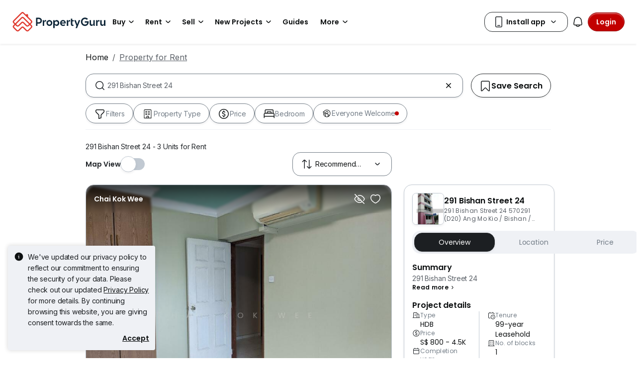

--- FILE ---
content_type: text/html; charset=utf-8
request_url: https://www.propertyguru.com.sg/property-for-rent/at-291-bishan-street-24-3988
body_size: 56413
content:
<!DOCTYPE html><html prefix="og: https://ogp.me/ns# fb: http://ogp.me/ns/fb#" lang="en"><head><meta charSet="utf-8" data-next-head=""/><meta name="viewport" content="width=device-width, initial-scale=1.0, minimum-scale=1, maximum-scale=1" id="viewport" data-next-head=""/><title data-next-head="">291 Bishan Street 24 for Rent in Singapore</title><meta name="robots" content="index,follow" data-next-head=""/><meta name="description" content="Find 3 Units for Rent at 291 Bishan Street 24 listed on PropertyGuru Singapore, Awarded as Asia&#x27;s Top Influential Brand by Influential Brands." data-next-head=""/><meta property="fb:app_id" content="1206925822667227" data-next-head=""/><meta property="og:title" content="291 Bishan Street 24 for Rent in Singapore" data-next-head=""/><meta property="og:description" content="Find 3 Units for Rent at 291 Bishan Street 24 listed on PropertyGuru Singapore, Awarded as Asia&#x27;s Top Influential Brand by Influential Brands." data-next-head=""/><meta property="og:url" content="https://www.propertyguru.com.sg/property-for-rent/at-291-bishan-street-24-3988" data-next-head=""/><meta property="og:type" content="article" data-next-head=""/><meta property="og:image" data-next-head=""/><link rel="canonical" href="https://www.propertyguru.com.sg/property-for-rent/at-291-bishan-street-24-3988" data-next-head=""/><meta http-equiv="x-dns-prefetch-control" content="on" data-next-head=""/><meta name="apple-itunes-app" content="app-id=482524585" data-next-head=""/><meta name="google-play-app" content="app-id=com.allproperty.android.consumer.sg" data-next-head=""/><meta name="msapplication-TileColor" content="#cc2222" data-next-head=""/><meta name="msapplication-square150x150logo" content="https://cdn.pgimgs.com/hive-ui/static/v0.1.3/images/ms-touch.png" data-next-head=""/><meta name="theme-color" content="#ffffff" data-next-head=""/><meta name="logo" content="https://cdn.pgimgs.com/hive-ui/static/v0.1.3/logo/pg.svg" data-next-head=""/><link rel="alternate" hrefLang="en" href="https://www.propertyguru.com.sg/property-for-rent/at-291-bishan-street-24-3988/markdown" type="text/markdown" data-next-head=""/><link rel="preload" href="https://cdn.pgimgs.com/hive-ui/static/v0.1.104/fonts/pgicons-v2.woff2" as="font" type="font/woff2" crossorigin="anonymous"/><link rel="preload" href="https://cdn.pgimgs.com/marketplace-web/_next/static/chunks/652b55afddae4d1d.css" as="style" crossorigin="anonymous"/><link rel="preload" href="https://cdn.pgimgs.com/marketplace-web/_next/static/chunks/06bfa8d20f83321e.css" as="style" crossorigin="anonymous"/><link rel="preload" href="https://cdn.pgimgs.com/marketplace-web/_next/static/chunks/e39a6abccaa171a4.css" as="style" crossorigin="anonymous"/><link rel="preload" href="https://cdn.pgimgs.com/marketplace-web/_next/static/chunks/c60063a129fd2ffd.css" as="style" crossorigin="anonymous"/><link rel="preload" href="https://cdn.pgimgs.com/marketplace-web/_next/static/chunks/c595860ddb06d429.css" as="style" crossorigin="anonymous"/><link rel="preload" href="https://cdn.pgimgs.com/marketplace-web/_next/static/chunks/c93ec620aa9f4da5.css" as="style" crossorigin="anonymous"/><link rel="preload" href="https://cdn.pgimgs.com/marketplace-web/_next/static/chunks/7417734c418dd76a.css" as="style" crossorigin="anonymous"/><link rel="preload" href="https://cdn.pgimgs.com/marketplace-web/_next/static/chunks/458e4014fa913026.css" as="style" crossorigin="anonymous"/><link rel="preload" href="https://cdn.pgimgs.com/marketplace-web/_next/static/chunks/534afa47ae347d84.css" as="style" crossorigin="anonymous"/><link rel="preload" href="https://cdn.pgimgs.com/marketplace-web/_next/static/chunks/c1a9faaabf4a8be5.css" as="style" crossorigin="anonymous"/><link rel="preload" href="https://cdn.pgimgs.com/marketplace-web/_next/static/chunks/f22b748f655d0530.css" as="style" crossorigin="anonymous"/><link rel="preload" href="https://cdn.pgimgs.com/marketplace-web/_next/static/chunks/7700265052a016c9.css" as="style" crossorigin="anonymous"/><link rel="preload" href="https://cdn.pgimgs.com/marketplace-web/_next/static/chunks/c403c62f7c6a4421.css" as="style" crossorigin="anonymous"/><link rel="preload" href="https://cdn.pgimgs.com/marketplace-web/_next/static/chunks/3587c56578ad9432.css" as="style" crossorigin="anonymous"/><link rel="preload" href="https://cdn.pgimgs.com/marketplace-web/_next/static/chunks/454e4f3f6076f095.css" as="style" crossorigin="anonymous"/><link rel="preload" href="https://cdn.pgimgs.com/marketplace-web/_next/static/chunks/a00e0f71ad04449f.css" as="style" crossorigin="anonymous"/><link rel="preload" href="https://cdn.pgimgs.com/marketplace-web/_next/static/chunks/470cf954d7c2d1b4.css" as="style" crossorigin="anonymous"/><link rel="preload" href="https://cdn.pgimgs.com/marketplace-web/_next/static/chunks/6a1f6889cdb79d53.css" as="style" crossorigin="anonymous"/><link rel="preload" href="https://cdn.pgimgs.com/marketplace-web/_next/static/chunks/b0137582766aec63.css" as="style" crossorigin="anonymous"/><link rel="preload" href="https://cdn.pgimgs.com/marketplace-web/_next/static/chunks/4e02590ef6e55ad8.css" as="style" crossorigin="anonymous"/><link rel="preload" href="https://cdn.pgimgs.com/marketplace-web/_next/static/chunks/57c1b6ac84df2578.css" as="style" crossorigin="anonymous"/><link rel="preload" href="https://cdn.pgimgs.com/marketplace-web/_next/static/chunks/e59f543731866064.css" as="style" crossorigin="anonymous"/><link rel="preload" href="https://cdn.pgimgs.com/marketplace-web/_next/static/chunks/6fdf608c8011b4d5.css" as="style" crossorigin="anonymous"/><link rel="preload" href="https://cdn.pgimgs.com/marketplace-web/_next/static/chunks/3054468226f2f21b.css" as="style" crossorigin="anonymous"/><link rel="preload" href="https://cdn.pgimgs.com/marketplace-web/_next/static/chunks/8a2417780bf0cba3.css" as="style" crossorigin="anonymous"/><link rel="preload" href="https://cdn.pgimgs.com/marketplace-web/_next/static/chunks/e7ed5230036a23f4.css" as="style" crossorigin="anonymous"/><link rel="preload" href="https://cdn.pgimgs.com/marketplace-web/_next/static/chunks/2d897f11a1f9a40d.css" as="style" crossorigin="anonymous"/><link rel="preload" href="https://cdn.pgimgs.com/marketplace-web/_next/static/chunks/0fd36dacf8b89eff.css" as="style" crossorigin="anonymous"/><link rel="preload" href="https://cdn.pgimgs.com/marketplace-web/_next/static/chunks/04490e1c3da101c0.css" as="style" crossorigin="anonymous"/><link rel="preload" href="https://cdn.pgimgs.com/marketplace-web/_next/static/chunks/e9db43b01215e912.css" as="style" crossorigin="anonymous"/><link rel="preload" href="https://cdn.pgimgs.com/marketplace-web/_next/static/chunks/cc6199853a2fe83a.css" as="style" crossorigin="anonymous"/><link rel="preload" href="https://cdn.pgimgs.com/marketplace-web/_next/static/chunks/b4388830c992346d.css" as="style" crossorigin="anonymous"/><link rel="preload" href="https://cdn.pgimgs.com/marketplace-web/_next/static/chunks/d344619ee5c8aa47.css" as="style" crossorigin="anonymous"/><link rel="preload" href="https://cdn.pgimgs.com/marketplace-web/_next/static/chunks/d231a0b5554daaef.css" as="style" crossorigin="anonymous"/><link rel="preload" href="https://cdn.pgimgs.com/marketplace-web/_next/static/chunks/6479e24848ce6e65.css" as="style" crossorigin="anonymous"/><link rel="preload" href="https://cdn.pgimgs.com/marketplace-web/_next/static/chunks/1b25cd60c0e665fd.css" as="style" crossorigin="anonymous"/><link rel="preload" href="https://cdn.pgimgs.com/marketplace-web/_next/static/chunks/4cc315612bbb3c02.css" as="style" crossorigin="anonymous"/><link rel="preload" href="https://cdn.pgimgs.com/marketplace-web/_next/static/chunks/32c90522297e408b.css" as="style" crossorigin="anonymous"/><link rel="preload" href="https://cdn.pgimgs.com/marketplace-web/_next/static/chunks/caacec50d992cc87.css" as="style" crossorigin="anonymous"/><link rel="preload" href="https://cdn.pgimgs.com/marketplace-web/_next/static/chunks/ae258230d675898b.css" as="style" crossorigin="anonymous"/><link rel="preload" href="https://cdn.pgimgs.com/marketplace-web/_next/static/chunks/f6b1ee8e75d49fb0.css" as="style" crossorigin="anonymous"/><link rel="preload" href="https://cdn.pgimgs.com/marketplace-web/_next/static/chunks/64fdc9e47557cdce.css" as="style" crossorigin="anonymous"/><link rel="preload" href="https://cdn.pgimgs.com/marketplace-web/_next/static/chunks/bb3f7a41ceec0e36.css" as="style" crossorigin="anonymous"/><link rel="preload" href="https://cdn.pgimgs.com/marketplace-web/_next/static/chunks/6c7a8850f72ad8cb.css" as="style" crossorigin="anonymous"/><link rel="preload" href="https://cdn.pgimgs.com/marketplace-web/_next/static/chunks/0931cd51c5aea31a.css" as="style" crossorigin="anonymous"/><link rel="preload" href="https://cdn.pgimgs.com/marketplace-web/_next/static/chunks/7a1f7ba7303de409.css" as="style" crossorigin="anonymous"/><link rel="preload" href="https://cdn.pgimgs.com/marketplace-web/_next/static/chunks/c9e6bdeb9d627c44.css" as="style" crossorigin="anonymous"/><link href="https://fonts.googleapis.com/css2?family=Poppins:wght@400;500;600&amp;family=Roboto:wght@400;500;600&amp;family=Inter:wght@400;500;600&amp;display=swap" rel="stylesheet"/><script id="dd-version" data-nscript="beforeInteractive" crossorigin="anonymous">
                globalThis.DD_VERSION = 'hotfix-970a697';
                globalThis.DD_SERVICE = 'marketplace-consumer-sg';
                globalThis.DD_RUM_APPLICATION_ID = 'd6f4001f-5087-40d0-94ce-7565593b8150';
                globalThis.DD_RUM_CLIENT_TOKEN = 'pub7f6d82f64958661cb36e54ee77d59063';
                globalThis.DD_RUM_SAMPLING_RATE = '3';
              </script><link rel="stylesheet" href="https://cdn.pgimgs.com/marketplace-web/_next/static/chunks/652b55afddae4d1d.css" crossorigin="anonymous" data-n-p=""/><link rel="stylesheet" href="https://cdn.pgimgs.com/marketplace-web/_next/static/chunks/06bfa8d20f83321e.css" crossorigin="anonymous" data-n-p=""/><link rel="stylesheet" href="https://cdn.pgimgs.com/marketplace-web/_next/static/chunks/e39a6abccaa171a4.css" crossorigin="anonymous" data-n-p=""/><link rel="stylesheet" href="https://cdn.pgimgs.com/marketplace-web/_next/static/chunks/c60063a129fd2ffd.css" crossorigin="anonymous" data-n-p=""/><link rel="stylesheet" href="https://cdn.pgimgs.com/marketplace-web/_next/static/chunks/c595860ddb06d429.css" crossorigin="anonymous" data-n-p=""/><link rel="stylesheet" href="https://cdn.pgimgs.com/marketplace-web/_next/static/chunks/c93ec620aa9f4da5.css" crossorigin="anonymous" data-n-p=""/><link rel="stylesheet" href="https://cdn.pgimgs.com/marketplace-web/_next/static/chunks/7417734c418dd76a.css" crossorigin="anonymous"/><link rel="stylesheet" href="https://cdn.pgimgs.com/marketplace-web/_next/static/chunks/458e4014fa913026.css" crossorigin="anonymous"/><link rel="stylesheet" href="https://cdn.pgimgs.com/marketplace-web/_next/static/chunks/534afa47ae347d84.css" crossorigin="anonymous"/><link rel="stylesheet" href="https://cdn.pgimgs.com/marketplace-web/_next/static/chunks/c1a9faaabf4a8be5.css" crossorigin="anonymous"/><link rel="stylesheet" href="https://cdn.pgimgs.com/marketplace-web/_next/static/chunks/f22b748f655d0530.css" crossorigin="anonymous"/><link rel="stylesheet" href="https://cdn.pgimgs.com/marketplace-web/_next/static/chunks/7700265052a016c9.css" crossorigin="anonymous"/><link rel="stylesheet" href="https://cdn.pgimgs.com/marketplace-web/_next/static/chunks/c403c62f7c6a4421.css" crossorigin="anonymous"/><link rel="stylesheet" href="https://cdn.pgimgs.com/marketplace-web/_next/static/chunks/3587c56578ad9432.css" crossorigin="anonymous"/><link rel="stylesheet" href="https://cdn.pgimgs.com/marketplace-web/_next/static/chunks/454e4f3f6076f095.css" crossorigin="anonymous"/><link rel="stylesheet" href="https://cdn.pgimgs.com/marketplace-web/_next/static/chunks/a00e0f71ad04449f.css" crossorigin="anonymous"/><link rel="stylesheet" href="https://cdn.pgimgs.com/marketplace-web/_next/static/chunks/470cf954d7c2d1b4.css" crossorigin="anonymous"/><link rel="stylesheet" href="https://cdn.pgimgs.com/marketplace-web/_next/static/chunks/6a1f6889cdb79d53.css" crossorigin="anonymous"/><link rel="stylesheet" href="https://cdn.pgimgs.com/marketplace-web/_next/static/chunks/b0137582766aec63.css" crossorigin="anonymous"/><link rel="stylesheet" href="https://cdn.pgimgs.com/marketplace-web/_next/static/chunks/4e02590ef6e55ad8.css" crossorigin="anonymous"/><link rel="stylesheet" href="https://cdn.pgimgs.com/marketplace-web/_next/static/chunks/57c1b6ac84df2578.css" crossorigin="anonymous"/><link rel="stylesheet" href="https://cdn.pgimgs.com/marketplace-web/_next/static/chunks/e59f543731866064.css" crossorigin="anonymous"/><link rel="stylesheet" href="https://cdn.pgimgs.com/marketplace-web/_next/static/chunks/6fdf608c8011b4d5.css" crossorigin="anonymous"/><link rel="stylesheet" href="https://cdn.pgimgs.com/marketplace-web/_next/static/chunks/3054468226f2f21b.css" crossorigin="anonymous"/><link rel="stylesheet" href="https://cdn.pgimgs.com/marketplace-web/_next/static/chunks/8a2417780bf0cba3.css" crossorigin="anonymous"/><link rel="stylesheet" href="https://cdn.pgimgs.com/marketplace-web/_next/static/chunks/e7ed5230036a23f4.css" crossorigin="anonymous"/><link rel="stylesheet" href="https://cdn.pgimgs.com/marketplace-web/_next/static/chunks/2d897f11a1f9a40d.css" crossorigin="anonymous"/><link rel="stylesheet" href="https://cdn.pgimgs.com/marketplace-web/_next/static/chunks/0fd36dacf8b89eff.css" crossorigin="anonymous"/><link rel="stylesheet" href="https://cdn.pgimgs.com/marketplace-web/_next/static/chunks/04490e1c3da101c0.css" crossorigin="anonymous"/><link rel="stylesheet" href="https://cdn.pgimgs.com/marketplace-web/_next/static/chunks/e9db43b01215e912.css" crossorigin="anonymous"/><link rel="stylesheet" href="https://cdn.pgimgs.com/marketplace-web/_next/static/chunks/cc6199853a2fe83a.css" crossorigin="anonymous"/><link rel="stylesheet" href="https://cdn.pgimgs.com/marketplace-web/_next/static/chunks/b4388830c992346d.css" crossorigin="anonymous"/><link rel="stylesheet" href="https://cdn.pgimgs.com/marketplace-web/_next/static/chunks/d344619ee5c8aa47.css" crossorigin="anonymous"/><link rel="stylesheet" href="https://cdn.pgimgs.com/marketplace-web/_next/static/chunks/d231a0b5554daaef.css" crossorigin="anonymous"/><link rel="stylesheet" href="https://cdn.pgimgs.com/marketplace-web/_next/static/chunks/6479e24848ce6e65.css" crossorigin="anonymous"/><link rel="stylesheet" href="https://cdn.pgimgs.com/marketplace-web/_next/static/chunks/1b25cd60c0e665fd.css" crossorigin="anonymous"/><link rel="stylesheet" href="https://cdn.pgimgs.com/marketplace-web/_next/static/chunks/4cc315612bbb3c02.css" crossorigin="anonymous"/><link rel="stylesheet" href="https://cdn.pgimgs.com/marketplace-web/_next/static/chunks/32c90522297e408b.css" crossorigin="anonymous"/><link rel="stylesheet" href="https://cdn.pgimgs.com/marketplace-web/_next/static/chunks/caacec50d992cc87.css" crossorigin="anonymous"/><link rel="stylesheet" href="https://cdn.pgimgs.com/marketplace-web/_next/static/chunks/ae258230d675898b.css" crossorigin="anonymous"/><link rel="stylesheet" href="https://cdn.pgimgs.com/marketplace-web/_next/static/chunks/f6b1ee8e75d49fb0.css" crossorigin="anonymous"/><link rel="stylesheet" href="https://cdn.pgimgs.com/marketplace-web/_next/static/chunks/64fdc9e47557cdce.css" crossorigin="anonymous"/><link rel="stylesheet" href="https://cdn.pgimgs.com/marketplace-web/_next/static/chunks/bb3f7a41ceec0e36.css" crossorigin="anonymous"/><link rel="stylesheet" href="https://cdn.pgimgs.com/marketplace-web/_next/static/chunks/6c7a8850f72ad8cb.css" crossorigin="anonymous"/><link rel="stylesheet" href="https://cdn.pgimgs.com/marketplace-web/_next/static/chunks/0931cd51c5aea31a.css" crossorigin="anonymous"/><link rel="stylesheet" href="https://cdn.pgimgs.com/marketplace-web/_next/static/chunks/7a1f7ba7303de409.css" crossorigin="anonymous"/><link rel="stylesheet" href="https://cdn.pgimgs.com/marketplace-web/_next/static/chunks/c9e6bdeb9d627c44.css" crossorigin="anonymous"/><noscript data-n-css=""></noscript><script defer="" crossorigin="anonymous" noModule="" src="https://cdn.pgimgs.com/marketplace-web/_next/static/chunks/a6dad97d9634a72d.js"></script><script defer="" src="https://cdn.pgimgs.com/marketplace-web/_next/static/chunks/28f0a6ea5bded32e.js" crossorigin="anonymous"></script><script defer="" src="https://cdn.pgimgs.com/marketplace-web/_next/static/chunks/77cf7d4f6637bc5c.js" crossorigin="anonymous"></script><script defer="" src="https://cdn.pgimgs.com/marketplace-web/_next/static/chunks/309b7f3205f4d043.js" crossorigin="anonymous"></script><script defer="" src="https://cdn.pgimgs.com/marketplace-web/_next/static/chunks/a6637892fdeae65c.js" crossorigin="anonymous"></script><script defer="" src="https://cdn.pgimgs.com/marketplace-web/_next/static/chunks/4e6767c1ca427522.js" crossorigin="anonymous"></script><script defer="" src="https://cdn.pgimgs.com/marketplace-web/_next/static/chunks/12dcdd40b9271d7e.js" crossorigin="anonymous"></script><script defer="" src="https://cdn.pgimgs.com/marketplace-web/_next/static/chunks/83b550a5e5557ad7.js" crossorigin="anonymous"></script><script defer="" src="https://cdn.pgimgs.com/marketplace-web/_next/static/chunks/5cd0161b318638ec.js" crossorigin="anonymous"></script><script defer="" src="https://cdn.pgimgs.com/marketplace-web/_next/static/chunks/ab649bd1044e48b3.js" crossorigin="anonymous"></script><script defer="" src="https://cdn.pgimgs.com/marketplace-web/_next/static/chunks/05839cfa17f3b756.js" crossorigin="anonymous"></script><script defer="" src="https://cdn.pgimgs.com/marketplace-web/_next/static/chunks/fe2b442555b67bcd.js" crossorigin="anonymous"></script><script defer="" src="https://cdn.pgimgs.com/marketplace-web/_next/static/chunks/67b731d6926d0dbb.js" crossorigin="anonymous"></script><script defer="" src="https://cdn.pgimgs.com/marketplace-web/_next/static/chunks/abb7558e393393a0.js" crossorigin="anonymous"></script><script defer="" src="https://cdn.pgimgs.com/marketplace-web/_next/static/chunks/18cf9b3ab8570430.js" crossorigin="anonymous"></script><script defer="" src="https://cdn.pgimgs.com/marketplace-web/_next/static/chunks/796dc995a7b916ad.js" crossorigin="anonymous"></script><script defer="" src="https://cdn.pgimgs.com/marketplace-web/_next/static/chunks/5900b65582824b71.js" crossorigin="anonymous"></script><script defer="" src="https://cdn.pgimgs.com/marketplace-web/_next/static/chunks/2d5f56a6661230f9.js" crossorigin="anonymous"></script><script defer="" src="https://cdn.pgimgs.com/marketplace-web/_next/static/chunks/5897692e92b0249a.js" crossorigin="anonymous"></script><script defer="" src="https://cdn.pgimgs.com/marketplace-web/_next/static/chunks/c0267ba9c034100d.js" crossorigin="anonymous"></script><script defer="" src="https://cdn.pgimgs.com/marketplace-web/_next/static/chunks/1b75a870ec5a50bb.js" crossorigin="anonymous"></script><script defer="" src="https://cdn.pgimgs.com/marketplace-web/_next/static/chunks/9bc9230b0d8fcec1.js" crossorigin="anonymous"></script><script defer="" src="https://cdn.pgimgs.com/marketplace-web/_next/static/chunks/b7c31ab8df6f68fb.js" crossorigin="anonymous"></script><script defer="" src="https://cdn.pgimgs.com/marketplace-web/_next/static/chunks/3debc36ac702280a.js" crossorigin="anonymous"></script><script defer="" src="https://cdn.pgimgs.com/marketplace-web/_next/static/chunks/d5357ba02179f610.js" crossorigin="anonymous"></script><script defer="" src="https://cdn.pgimgs.com/marketplace-web/_next/static/chunks/c690633cf28bcfd5.js" crossorigin="anonymous"></script><script defer="" src="https://cdn.pgimgs.com/marketplace-web/_next/static/chunks/eff7c6ae4f08dea6.js" crossorigin="anonymous"></script><script defer="" src="https://cdn.pgimgs.com/marketplace-web/_next/static/chunks/03fff422a253e090.js" crossorigin="anonymous"></script><script defer="" src="https://cdn.pgimgs.com/marketplace-web/_next/static/chunks/db7d8fe411129cd4.js" crossorigin="anonymous"></script><script defer="" src="https://cdn.pgimgs.com/marketplace-web/_next/static/chunks/d6c37fec2febf701.js" crossorigin="anonymous"></script><script defer="" src="https://cdn.pgimgs.com/marketplace-web/_next/static/chunks/c4581a9166b3e31f.js" crossorigin="anonymous"></script><script defer="" src="https://cdn.pgimgs.com/marketplace-web/_next/static/chunks/bb79cc2b7f43dbae.js" crossorigin="anonymous"></script><script defer="" src="https://cdn.pgimgs.com/marketplace-web/_next/static/chunks/d10c6ab58cf554e7.js" crossorigin="anonymous"></script><script defer="" src="https://cdn.pgimgs.com/marketplace-web/_next/static/chunks/db357598382ad87b.js" crossorigin="anonymous"></script><script defer="" src="https://cdn.pgimgs.com/marketplace-web/_next/static/chunks/edbd5583a0ec6124.js" crossorigin="anonymous"></script><script defer="" src="https://cdn.pgimgs.com/marketplace-web/_next/static/chunks/90920a2283fc8114.js" crossorigin="anonymous"></script><script defer="" src="https://cdn.pgimgs.com/marketplace-web/_next/static/chunks/6c57ad81b9ea34b4.js" crossorigin="anonymous"></script><script defer="" src="https://cdn.pgimgs.com/marketplace-web/_next/static/chunks/14cd5a3483b1a13f.js" crossorigin="anonymous"></script><script defer="" src="https://cdn.pgimgs.com/marketplace-web/_next/static/chunks/83fc92de5acb2b6f.js" crossorigin="anonymous"></script><script defer="" src="https://cdn.pgimgs.com/marketplace-web/_next/static/chunks/4656e9857618d363.js" crossorigin="anonymous"></script><script defer="" src="https://cdn.pgimgs.com/marketplace-web/_next/static/chunks/571524801f06f854.js" crossorigin="anonymous"></script><script defer="" src="https://cdn.pgimgs.com/marketplace-web/_next/static/chunks/a5c1d61ce439347d.js" crossorigin="anonymous"></script><script defer="" src="https://cdn.pgimgs.com/marketplace-web/_next/static/chunks/0f638eeb66ce2c73.js" crossorigin="anonymous"></script><script defer="" src="https://cdn.pgimgs.com/marketplace-web/_next/static/chunks/7338d7ad03d0dac6.js" crossorigin="anonymous"></script><script src="https://cdn.pgimgs.com/marketplace-web/_next/static/chunks/1744f324cb3882ed.js" defer="" crossorigin="anonymous"></script><script src="https://cdn.pgimgs.com/marketplace-web/_next/static/chunks/07bf3971258e55a0.js" defer="" crossorigin="anonymous"></script><script src="https://cdn.pgimgs.com/marketplace-web/_next/static/chunks/0071c747a3aa2c21.js" defer="" crossorigin="anonymous"></script><script src="https://cdn.pgimgs.com/marketplace-web/_next/static/chunks/ebacf62d85409fcd.js" defer="" crossorigin="anonymous"></script><script src="https://cdn.pgimgs.com/marketplace-web/_next/static/chunks/37169facb974bba7.js" defer="" crossorigin="anonymous"></script><script src="https://cdn.pgimgs.com/marketplace-web/_next/static/chunks/1c94b577ef19bce8.js" defer="" crossorigin="anonymous"></script><script src="https://cdn.pgimgs.com/marketplace-web/_next/static/chunks/411532b08e707241.js" defer="" crossorigin="anonymous"></script><script src="https://cdn.pgimgs.com/marketplace-web/_next/static/chunks/63dd73617956df74.js" defer="" crossorigin="anonymous"></script><script src="https://cdn.pgimgs.com/marketplace-web/_next/static/chunks/705b283f1386dc08.js" defer="" crossorigin="anonymous"></script><script src="https://cdn.pgimgs.com/marketplace-web/_next/static/chunks/701fe2a098fd1ebb.js" defer="" crossorigin="anonymous"></script><script src="https://cdn.pgimgs.com/marketplace-web/_next/static/chunks/5efa44059425f85d.js" defer="" crossorigin="anonymous"></script><script src="https://cdn.pgimgs.com/marketplace-web/_next/static/chunks/349c1a5ef54842ce.js" defer="" crossorigin="anonymous"></script><script src="https://cdn.pgimgs.com/marketplace-web/_next/static/chunks/8a1bfffa6062153d.js" defer="" crossorigin="anonymous"></script><script src="https://cdn.pgimgs.com/marketplace-web/_next/static/chunks/98a5358f0a71ecbb.js" defer="" crossorigin="anonymous"></script><script src="https://cdn.pgimgs.com/marketplace-web/_next/static/chunks/ada15edcf77597d8.js" defer="" crossorigin="anonymous"></script><script src="https://cdn.pgimgs.com/marketplace-web/_next/static/chunks/9bf717311087e106.js" defer="" crossorigin="anonymous"></script><script src="https://cdn.pgimgs.com/marketplace-web/_next/static/chunks/6c7d72883ac9908f.js" defer="" crossorigin="anonymous"></script><script src="https://cdn.pgimgs.com/marketplace-web/_next/static/chunks/623f7a3678954abd.js" defer="" crossorigin="anonymous"></script><script src="https://cdn.pgimgs.com/marketplace-web/_next/static/chunks/turbopack-c3fa0faad5a6a56f.js" defer="" crossorigin="anonymous"></script><script src="https://cdn.pgimgs.com/marketplace-web/_next/static/chunks/d3e55d719f1cf840.js" defer="" crossorigin="anonymous"></script><script src="https://cdn.pgimgs.com/marketplace-web/_next/static/chunks/363b4ec6f0d53e65.js" defer="" crossorigin="anonymous"></script><script src="https://cdn.pgimgs.com/marketplace-web/_next/static/chunks/turbopack-4994b4967a9a8735.js" defer="" crossorigin="anonymous"></script><script src="https://cdn.pgimgs.com/marketplace-web/_next/static/mo2oY8074fxcmuTVS-4KI/_ssgManifest.js" defer="" crossorigin="anonymous"></script><script src="https://cdn.pgimgs.com/marketplace-web/_next/static/mo2oY8074fxcmuTVS-4KI/_buildManifest.js" defer="" crossorigin="anonymous"></script></head><body><link rel="preload" as="image" href="https://cdn.pgimgs.com/hive-ui/static/v0.1.3/logo/pg-horizontal.svg"/><link rel="preload" as="image" href="https://sg1-cdn.pgimgs.com/listing/500033030/UPHO.158204987.V800/291-Bishan-Street-24-Ang-Mo-Kio-Bishan-Thomson-Singapore.jpg"/><link rel="preload" as="image" href="https://cdn.pgimgs.com/hive-ui-core/static/v1.6/icons/svgs/chevron-left-f.svg"/><link rel="preload" as="image" href="https://cdn.pgimgs.com/hive-ui-core/static/v1.6/icons/svgs/chevron-right-f.svg"/><link rel="preload" as="image" href="https://cdn.pgimgs.com/hive-ui/static/v0.1.137/pg-icons/font/v3/image-fallback.svg"/><link rel="preload" as="image" href="https://cdn.pgimgs.com/hive-ui/static/v0.2.41/images/illus-landscape.svg"/><link rel="preload" as="image" href="https://sg1-cdn.pgimgs.com/projectnet-project/8370/ZPPHO.96900311.R150X150.jpg"/><link rel="preload" as="image" href="https://cdn.pgimgs.com/hive-ui/static/v0.1.3/flags/singapore.svg"/><div id="__next"><div class="root-element srp-root"><div class="base-page-layout-root"><nav id="mega-menu-navbar-widget" da-id="mega-menu-navbar-widget" class="mega-menu-navbar-root mega-menu-group mega-menu-navbar-root mega-menu-navbar-root-light"><div da-id="mega-menu-navbar-desktop-container" class="mega-menu-navbar-root__desktop-container"><a href="/" class="mega-menu-navbar-root__desktop-brand"><img class="hui-image hui-image--1_1 mega-menu-navbar-root__pg-desktop-logo" src="https://cdn.pgimgs.com/hive-ui/static/v0.1.3/logo/pg-horizontal.svg" alt="Logo" height="40"/></a><div class="mega-menu-navbar-root__center-content mega-menu-navbar-root-nav" da-id="mega-menu-navbar"><div da-id="mega-menu-navbar-l1-link" class="mega-menu-navbar-root__navbar-link-dropdown-container  dropdown"><a role="button" tabindex="0" href="/property-for-sale" target="_self" id="react-aria-«R1694bm»" aria-expanded="false" title="Property for Sale in Singapore" class="dropdown-toggle btn btn-light">Buy<div class="hui-svgicon hui-svgicon--chevron-down-small-o hui-svgicon--m" style="background-color:#0D1011" da-id="svg-icon"></div></a><div da-id="mega-menu-navbar-l1-link-expanded" data-bs-popper="static" class="mega-menu-dropdown dropdown-menu"><div class="mega-menu-dropdown__dropdown-wrapper"><div class="mega-menu-dropdown__dropdown-gap"></div><div class="mega-menu-dropdown__dropdown-container"><div class="mega-menu-dropdown__dropdown-content"><div class="mega-menu-dropdown__dropdown-body"><div class="mega-menu-dropdown__dropdown-content"><ul da-id="mega-menu-navbar-menu-category" class="hui-list mega-menu-dropdown__dropdown-category"><li title="HDB Directory" da-id="mega-menu-navbar-l2-link" class="hui-list-item mega-menu-dropdown__dropdown-item dropdown-item-bold clickable"><a href="/singapore-property-listing/hdb" target="_self" rel="noopener" class="mega-menu-dropdown__dropdown-link">HDB Directory<div class="hui-svgicon hui-svgicon--chevron-right-small-o hui-svgicon--m" style="background-color:#0D1011" da-id="svg-icon"></div></a></li><li title="5 Room Flats" da-id="mega-menu-navbar-l3-link" class="hui-list-item mega-menu-dropdown__dropdown-item clickable"><a href="/hdb-5-room-flat-for-sale" target="_self" rel="noopener" class="mega-menu-dropdown__dropdown-link">5 Room Flats</a></li><li title="4 Room Flats" da-id="mega-menu-navbar-l3-link" class="hui-list-item mega-menu-dropdown__dropdown-item clickable"><a href="/hdb-4-room-flat-for-sale" target="_self" rel="noopener" class="mega-menu-dropdown__dropdown-link">4 Room Flats</a></li><li title="3 Room Flats" da-id="mega-menu-navbar-l3-link" class="hui-list-item mega-menu-dropdown__dropdown-item clickable"><a href="/hdb-3-room-flat-for-sale" target="_self" rel="noopener" class="mega-menu-dropdown__dropdown-link">3 Room Flats</a></li></ul><ul da-id="mega-menu-navbar-menu-category" class="hui-list mega-menu-dropdown__dropdown-category"><li title="Condo Directory" da-id="mega-menu-navbar-l2-link" class="hui-list-item mega-menu-dropdown__dropdown-item dropdown-item-bold clickable"><a href="/condo-directory" target="_self" rel="noopener" class="mega-menu-dropdown__dropdown-link">Condo Directory<div class="hui-svgicon hui-svgicon--chevron-right-small-o hui-svgicon--m" style="background-color:#0D1011" da-id="svg-icon"></div></a></li><li title="Executive Condos" da-id="mega-menu-navbar-l3-link" class="hui-list-item mega-menu-dropdown__dropdown-item clickable"><a href="/executive-condo-for-sale" target="_self" rel="noopener" class="mega-menu-dropdown__dropdown-link">Executive Condos</a></li><li title="3 Bedroom Condos" da-id="mega-menu-navbar-l3-link" class="hui-list-item mega-menu-dropdown__dropdown-item clickable"><a href="/apartment-condo-for-sale/with-3-bedrooms" target="_self" rel="noopener" class="mega-menu-dropdown__dropdown-link">3 Bedroom Condos</a></li><li title="2 Bedroom Condos" da-id="mega-menu-navbar-l3-link" class="hui-list-item mega-menu-dropdown__dropdown-item clickable"><a href="/apartment-condo-for-sale/with-2-bedrooms" target="_self" rel="noopener" class="mega-menu-dropdown__dropdown-link">2 Bedroom Condos</a></li></ul><ul da-id="mega-menu-navbar-menu-category" class="hui-list mega-menu-dropdown__dropdown-category"><li title="Landed" da-id="mega-menu-navbar-l2-link" class="hui-list-item mega-menu-dropdown__dropdown-item dropdown-item-bold clickable"><a href="/landed-house-for-sale" target="_self" rel="noopener" class="mega-menu-dropdown__dropdown-link">Landed<div class="hui-svgicon hui-svgicon--chevron-right-small-o hui-svgicon--m" style="background-color:#0D1011" da-id="svg-icon"></div></a></li><li title="Good Class Bungalows" da-id="mega-menu-navbar-l3-link" class="hui-list-item mega-menu-dropdown__dropdown-item clickable"><a href="/good-class-bungalow-for-sale" target="_self" rel="noopener" class="mega-menu-dropdown__dropdown-link">Good Class Bungalows</a></li><li title="Bungalows" da-id="mega-menu-navbar-l3-link" class="hui-list-item mega-menu-dropdown__dropdown-item clickable"><a href="/bungalow-for-sale" target="_self" rel="noopener" class="mega-menu-dropdown__dropdown-link">Bungalows</a></li><li title="Terraced Houses" da-id="mega-menu-navbar-l3-link" class="hui-list-item mega-menu-dropdown__dropdown-item clickable"><a href="/terraced-house-for-sale" target="_self" rel="noopener" class="mega-menu-dropdown__dropdown-link">Terraced Houses</a></li></ul></div><hr class="hui-divider w-100 mega-menu-dropdown__divider mega-menu-dropdown__divider-margin-top"/><div class="mega-menu-dropdown__body-footer"><ul da-id="mega-menu-navbar-menu-category" class="hui-list mega-menu-dropdown__dropdown-category"><li title="View All Properties for Sale" da-id="mega-menu-navbar-viewall-link" class="hui-list-item mega-menu-dropdown__dropdown-item dropdown-item-bold clickable"><a href="/property-for-sale" target="_self" rel="noopener" class="mega-menu-dropdown__dropdown-link mega-menu-dropdown__dropdown-link__footer">View All Properties for Sale<div class="hui-svgicon hui-svgicon--chevron-right-small-o hui-svgicon--m" style="background-color:#0D1011" da-id="svg-icon"></div></a></li></ul></div></div><div class="mega-menu-dropdown__dropdown-resources"><div class="mega-menu-dropdown__dropdown-content"><ul da-id="mega-menu-navbar-menu-category" class="hui-list mega-menu-dropdown__dropdown-category"><li title="" da-id="mega-menu-navbar-l2-link" class="hui-list-item mega-menu-dropdown__dropdown-item dropdown-item-bold"><div class="mega-menu-dropdown__dropdown-text">Buying Resources</div></li><li class="hui-list-item mega-menu-dropdown__dropdown-resource-image desktop-only"><img loading="lazy" class="hui-image hui-image--1_1" src="https://cdn.pgimgs.com/hive-ui/static/v0.1.237/images/navbar-buy-resources.png" alt="Buying Resources"/></li><li title="Find an Agent" da-id="mega-menu-navbar-l3-link" class="hui-list-item mega-menu-dropdown__dropdown-item clickable"><a href="/property-agent-singapore" target="_self" rel="noopener" class="mega-menu-dropdown__dropdown-link">Find an Agent</a></li></ul></div></div></div></div></div></div></div><div da-id="mega-menu-navbar-l1-link" class="mega-menu-navbar-root__navbar-link-dropdown-container  dropdown"><a role="button" tabindex="0" href="/property-for-rent" target="_self" id="react-aria-«R1a94bm»" aria-expanded="false" title="Property for Rent in Singapore" class="dropdown-toggle btn btn-light">Rent<div class="hui-svgicon hui-svgicon--chevron-down-small-o hui-svgicon--m" style="background-color:#0D1011" da-id="svg-icon"></div></a><div da-id="mega-menu-navbar-l1-link-expanded" data-bs-popper="static" class="mega-menu-dropdown dropdown-menu"><div class="mega-menu-dropdown__dropdown-wrapper"><div class="mega-menu-dropdown__dropdown-gap"></div><div class="mega-menu-dropdown__dropdown-container"><div class="mega-menu-dropdown__dropdown-content"><div class="mega-menu-dropdown__dropdown-body"><div class="mega-menu-dropdown__dropdown-content"><ul da-id="mega-menu-navbar-menu-category" class="hui-list mega-menu-dropdown__dropdown-category"><li title="HDB Directory" da-id="mega-menu-navbar-l2-link" class="hui-list-item mega-menu-dropdown__dropdown-item dropdown-item-bold clickable"><a href="/singapore-property-listing/hdb" target="_self" rel="noopener" class="mega-menu-dropdown__dropdown-link">HDB Directory<div class="hui-svgicon hui-svgicon--chevron-right-small-o hui-svgicon--m" style="background-color:#0D1011" da-id="svg-icon"></div></a></li><li title="3 Room Flats" da-id="mega-menu-navbar-l3-link" class="hui-list-item mega-menu-dropdown__dropdown-item clickable"><a href="/hdb-3-room-flat-for-rent" target="_self" rel="noopener" class="mega-menu-dropdown__dropdown-link">3 Room Flats</a></li><li title="2 Room Flats" da-id="mega-menu-navbar-l3-link" class="hui-list-item mega-menu-dropdown__dropdown-item clickable"><a href="/hdb-2-room-flat-for-rent" target="_self" rel="noopener" class="mega-menu-dropdown__dropdown-link">2 Room Flats</a></li><li title="HDB Room Rentals" da-id="mega-menu-navbar-l3-link" class="hui-list-item mega-menu-dropdown__dropdown-item clickable"><a href="/hdb-for-rent/room-rental" target="_self" rel="noopener" class="mega-menu-dropdown__dropdown-link">HDB Room Rentals</a></li></ul><ul da-id="mega-menu-navbar-menu-category" class="hui-list mega-menu-dropdown__dropdown-category"><li title="Condo Directory" da-id="mega-menu-navbar-l2-link" class="hui-list-item mega-menu-dropdown__dropdown-item dropdown-item-bold clickable"><a href="/condo-directory" target="_self" rel="noopener" class="mega-menu-dropdown__dropdown-link">Condo Directory<div class="hui-svgicon hui-svgicon--chevron-right-small-o hui-svgicon--m" style="background-color:#0D1011" da-id="svg-icon"></div></a></li><li title="2 Bedroom Condos" da-id="mega-menu-navbar-l3-link" class="hui-list-item mega-menu-dropdown__dropdown-item clickable"><a href="/apartment-condo-for-rent/with-2-bedrooms" target="_self" rel="noopener" class="mega-menu-dropdown__dropdown-link">2 Bedroom Condos</a></li><li title="1 Bedroom Condos" da-id="mega-menu-navbar-l3-link" class="hui-list-item mega-menu-dropdown__dropdown-item clickable"><a href="/apartment-condo-for-rent/with-1-bedroom" target="_self" rel="noopener" class="mega-menu-dropdown__dropdown-link">1 Bedroom Condos</a></li><li title="Condo Room Rentals" da-id="mega-menu-navbar-l3-link" class="hui-list-item mega-menu-dropdown__dropdown-item clickable"><a href="/apartment-condo-for-rent/room-rental" target="_self" rel="noopener" class="mega-menu-dropdown__dropdown-link">Condo Room Rentals</a></li></ul><ul da-id="mega-menu-navbar-menu-category" class="hui-list mega-menu-dropdown__dropdown-category"><li title="Landed" da-id="mega-menu-navbar-l2-link" class="hui-list-item mega-menu-dropdown__dropdown-item dropdown-item-bold clickable"><a href="/landed-house-for-rent" target="_self" rel="noopener" class="mega-menu-dropdown__dropdown-link">Landed<div class="hui-svgicon hui-svgicon--chevron-right-small-o hui-svgicon--m" style="background-color:#0D1011" da-id="svg-icon"></div></a></li><li title="Bungalows" da-id="mega-menu-navbar-l3-link" class="hui-list-item mega-menu-dropdown__dropdown-item clickable"><a href="/bungalow-for-rent" target="_self" rel="noopener" class="mega-menu-dropdown__dropdown-link">Bungalows</a></li><li title="Terraced Houses" da-id="mega-menu-navbar-l3-link" class="hui-list-item mega-menu-dropdown__dropdown-item clickable"><a href="/terraced-house-for-rent" target="_self" rel="noopener" class="mega-menu-dropdown__dropdown-link">Terraced Houses</a></li><li title="Landed House Room Rentals" da-id="mega-menu-navbar-l3-link" class="hui-list-item mega-menu-dropdown__dropdown-item clickable"><a href="/landed-house-for-rent/room-rental" target="_self" rel="noopener" class="mega-menu-dropdown__dropdown-link">Landed House Room Rentals</a></li></ul></div><hr class="hui-divider w-100 mega-menu-dropdown__divider mega-menu-dropdown__divider-margin-top"/><div class="mega-menu-dropdown__body-footer"><ul da-id="mega-menu-navbar-menu-category" class="hui-list mega-menu-dropdown__dropdown-category"><li title="View All Rental Properties" da-id="mega-menu-navbar-viewall-link" class="hui-list-item mega-menu-dropdown__dropdown-item dropdown-item-bold clickable"><a href="/property-for-rent" target="_self" rel="noopener" class="mega-menu-dropdown__dropdown-link mega-menu-dropdown__dropdown-link__footer">View All Rental Properties<div class="hui-svgicon hui-svgicon--chevron-right-small-o hui-svgicon--m" style="background-color:#0D1011" da-id="svg-icon"></div></a></li></ul></div></div><div class="mega-menu-dropdown__dropdown-resources"><div class="mega-menu-dropdown__dropdown-content"><ul da-id="mega-menu-navbar-menu-category" class="hui-list mega-menu-dropdown__dropdown-category"><li title="" da-id="mega-menu-navbar-l2-link" class="hui-list-item mega-menu-dropdown__dropdown-item dropdown-item-bold"><div class="mega-menu-dropdown__dropdown-text">Rental Resources</div></li><li class="hui-list-item mega-menu-dropdown__dropdown-resource-image desktop-only"><img loading="lazy" class="hui-image hui-image--1_1" src="https://cdn.pgimgs.com/hive-ui/static/v0.1.237/images/navbar-rent-resources.png" alt="Rental Resources"/></li><li title="Find an Agent" da-id="mega-menu-navbar-l3-link" class="hui-list-item mega-menu-dropdown__dropdown-item clickable"><a href="/property-agent-singapore" target="_self" rel="noopener" class="mega-menu-dropdown__dropdown-link">Find an Agent</a></li></ul></div></div></div></div></div></div></div><div da-id="mega-menu-navbar-l1-link" class="mega-menu-navbar-root__navbar-link-dropdown-container  dropdown"><a role="button" tabindex="0" href="/home-sellers" target="_self" id="react-aria-«R1e94bm»" aria-expanded="false" title="Property to Sell in Singapore" class="dropdown-toggle btn btn-light">Sell<div class="hui-svgicon hui-svgicon--chevron-down-small-o hui-svgicon--m" style="background-color:#0D1011" da-id="svg-icon"></div></a><div da-id="mega-menu-navbar-l1-link-expanded" data-bs-popper="static" class="mega-menu-dropdown dropdown-menu"><div class="mega-menu-dropdown__dropdown-wrapper"><div class="mega-menu-dropdown__dropdown-gap"></div><div class="mega-menu-dropdown__dropdown-container"><div class="mega-menu-dropdown__dropdown-content"><div class="mega-menu-dropdown__dropdown-body"><div class="mega-menu-dropdown__dropdown-content"><ul da-id="mega-menu-navbar-menu-category" class="hui-list mega-menu-dropdown__dropdown-category"><li title="" da-id="mega-menu-navbar-l2-link" class="hui-list-item mega-menu-dropdown__dropdown-item dropdown-item-bold"><div class="mega-menu-dropdown__dropdown-text">Seller Tools</div></li><li title="Sell Property" da-id="mega-menu-navbar-l3-link" class="hui-list-item mega-menu-dropdown__dropdown-item clickable"><a href="/home-sellers" target="_self" rel="noopener" class="mega-menu-dropdown__dropdown-link">Sell Property</a></li><li title="Home Value" da-id="mega-menu-navbar-l3-link" class="hui-list-item mega-menu-dropdown__dropdown-item clickable"><a href="/my-home" target="_self" rel="noopener" class="mega-menu-dropdown__dropdown-link">Home Value</a></li><li title="Find an Agent" da-id="mega-menu-navbar-l3-link" class="hui-list-item mega-menu-dropdown__dropdown-item clickable"><a href="/property-agent-singapore" target="_self" rel="noopener" class="mega-menu-dropdown__dropdown-link">Find an Agent</a></li></ul></div></div></div></div></div></div></div><div da-id="mega-menu-navbar-l1-link" class="mega-menu-navbar-root__navbar-link-dropdown-container  dropdown"><a role="button" tabindex="0" href="/new-project-launch" target="_self" id="react-aria-«R1i94bm»" aria-expanded="false" title="New Property Launches" class="dropdown-toggle btn btn-light">New Projects<div class="hui-svgicon hui-svgicon--chevron-down-small-o hui-svgicon--m" style="background-color:#0D1011" da-id="svg-icon"></div></a><div da-id="mega-menu-navbar-l1-link-expanded" data-bs-popper="static" class="mega-menu-dropdown dropdown-menu"><div class="mega-menu-dropdown__dropdown-wrapper"><div class="mega-menu-dropdown__dropdown-gap"></div><div class="mega-menu-dropdown__dropdown-container"><div class="mega-menu-dropdown__dropdown-content"><div class="mega-menu-dropdown__dropdown-body"><div class="mega-menu-dropdown__dropdown-content"><ul da-id="mega-menu-navbar-menu-category" class="hui-list mega-menu-dropdown__dropdown-category"><li title="" da-id="mega-menu-navbar-l2-link" class="hui-list-item mega-menu-dropdown__dropdown-item dropdown-item-bold"><div class="mega-menu-dropdown__dropdown-text">Projects by Completion</div></li><li title="Upcoming Projects" da-id="mega-menu-navbar-l3-link" class="hui-list-item mega-menu-dropdown__dropdown-item clickable"><a href="/new-project-launch?listingType=sale&amp;page=1&amp;completionYear=2025&amp;completionYear=2026&amp;completionYear=2027&amp;completionYear=2028&amp;completionYear=2029&amp;completionYear=2030" target="_self" rel="noopener" class="mega-menu-dropdown__dropdown-link">Upcoming Projects</a></li><li title="Completed Projects" da-id="mega-menu-navbar-l3-link" class="hui-list-item mega-menu-dropdown__dropdown-item clickable"><a href="/new-project-launch?listingType=sale&amp;page=1&amp;completionYear=completed" target="_self" rel="noopener" class="mega-menu-dropdown__dropdown-link">Completed Projects</a></li></ul></div></div></div></div></div></div></div><div da-id="mega-menu-navbar-l1-link" class="mega-menu-navbar-root__navbar-link-dropdown-container  dropdown"><a role="button" tabindex="0" href="/property-guides" target="_self" id="react-aria-«R1m94bm»" aria-expanded="false" title="Singapore Property Guides" class="no-chevron dropdown-toggle btn btn-light">Guides</a><div da-id="mega-menu-navbar-l1-link-expanded" data-bs-popper="static" class="mega-menu-dropdown dropdown-menu"><div class="mega-menu-dropdown__dropdown-wrapper"><div class="mega-menu-dropdown__dropdown-gap"></div><div class="mega-menu-dropdown__dropdown-container"><div class="mega-menu-dropdown__dropdown-content"><div class="mega-menu-dropdown__dropdown-body"><div class="mega-menu-dropdown__dropdown-content"></div></div></div></div></div></div></div><div da-id="mega-menu-navbar-l1-link" class="mega-menu-navbar-root__navbar-link-dropdown-container  dropdown"><button type="button" id="react-aria-«R1q94bm»" aria-expanded="false" title="More" class="dropdown-toggle btn btn-light">More<div class="hui-svgicon hui-svgicon--chevron-down-small-o hui-svgicon--m" style="background-color:#0D1011" da-id="svg-icon"></div></button><div da-id="mega-menu-navbar-l1-link-expanded" data-bs-popper="static" class="mega-menu-dropdown dropdown-menu"><div class="mega-menu-dropdown__dropdown-wrapper"><div class="mega-menu-dropdown__dropdown-gap"></div><div class="mega-menu-dropdown__dropdown-container"><div class="mega-menu-dropdown__dropdown-content"><div class="mega-menu-dropdown__dropdown-body"><div class="mega-menu-dropdown__dropdown-content"><ul da-id="mega-menu-navbar-menu-category" class="hui-list mega-menu-dropdown__dropdown-category"><li title="" da-id="mega-menu-navbar-l2-link" class="hui-list-item mega-menu-dropdown__dropdown-item dropdown-item-bold"><div class="mega-menu-dropdown__dropdown-text">Agent</div></li><li title="Login to AgentNet" da-id="mega-menu-navbar-l3-link" class="hui-list-item mega-menu-dropdown__dropdown-item clickable"><a href="#" target="_self" rel="noopener" class="mega-menu-dropdown__dropdown-link">Login to AgentNet</a></li><li title="Agent Offerings" da-id="mega-menu-navbar-l3-link" class="hui-list-item mega-menu-dropdown__dropdown-item clickable"><a href="https://www.agentofferings.propertyguru.com.sg/" target="_blank" rel="noopener" class="mega-menu-dropdown__dropdown-link">Agent Offerings</a></li></ul><ul da-id="mega-menu-navbar-menu-category" class="hui-list mega-menu-dropdown__dropdown-category"><li title="" da-id="mega-menu-navbar-l2-link" class="hui-list-item mega-menu-dropdown__dropdown-item dropdown-item-bold"><div class="mega-menu-dropdown__dropdown-text">Commercial Properties</div></li><li title="CommercialGuru" da-id="mega-menu-navbar-l3-link" class="hui-list-item mega-menu-dropdown__dropdown-item clickable"><a href="https://www.commercialguru.com.sg/" target="_blank" rel="noopener" class="mega-menu-dropdown__dropdown-link">CommercialGuru</a></li></ul></div></div><div class="mega-menu-dropdown__dropdown-resources"><div class="mega-menu-dropdown__dropdown-content"><ul da-id="mega-menu-navbar-menu-category" class="hui-list mega-menu-dropdown__dropdown-category"><li title="" da-id="mega-menu-navbar-l2-link" class="hui-list-item mega-menu-dropdown__dropdown-item dropdown-item-bold"><div class="mega-menu-dropdown__dropdown-text">Help Resources</div></li><li class="hui-list-item mega-menu-dropdown__dropdown-resource-image desktop-only"><img loading="lazy" class="hui-image hui-image--1_1" src="https://cdn.pgimgs.com/hive-ui/static/v0.1.237/images/navbar-more-resources.png" alt="Help Resources"/></li><li title="Find an Agent" da-id="mega-menu-navbar-l3-link" class="hui-list-item mega-menu-dropdown__dropdown-item clickable"><a href="/property-agent-singapore" target="_self" rel="noopener" class="mega-menu-dropdown__dropdown-link">Find an Agent</a></li><li title="AskGuru" da-id="mega-menu-navbar-l3-link" class="hui-list-item mega-menu-dropdown__dropdown-item clickable"><a href="/property-investment-questions" target="_self" rel="noopener" class="mega-menu-dropdown__dropdown-link">AskGuru</a></li></ul></div></div></div></div></div></div></div></div><div class="mega-menu-navbar-root__right-section"><div class="mega-menu-navbar-root__right-section__content" da-id="mega-menu-navbar-right-section"><div class="install-app-button-root" da-id="install-app-button"><div class="hui-select"><div class="dropdown"><div class="hui-select__toggle"><div class="hui-textinput__wrapper input-group"><span class="hui-textinput__leading gap-1 input-group-text"><div class="hui-svgicon hui-svgicon--phone-o hui-svgicon--m" da-id="svg-icon"></div></span><input placeholder="Install app" required="" readOnly="" class="toggle-input form-control--leading input-read-only form-control" name="select-input" value=""/><span class="hui-textinput__trailing gap-1 input-group-text"><div class="hui-svgicon hui-svgicon--chevron-down-small-f hui-svgicon--m toggle-icon" da-id="svg-icon"></div></span></div></div></div></div></div><button type="button" da-id="mega-menu-navbar-notifications-button" title="Notifications" class="hui-button mega-menu-navbar-root__right-section__content__notifications-button btn btn-secondary"><div class="btn-content"><div class="notification-icon-with-badge"><div class="hui-svgicon hui-svgicon--notification-o hui-svgicon--m" style="background-color:#0D1011" da-id="svg-icon"></div></div></div></button><button type="button" da-id="mega-menu-navbar-login-button" title="Login" class="hui-button mega-menu-navbar-root__right-section__content__login-button btn btn-primary"><div class="btn-content">Login</div></button></div></div></div><div da-id="mega-menu-navbar-mobile-container" class="mega-menu-navbar-root__mobile-container"><div class="mobile-menu"><div class="mobile-menu__header-wrapper"><div class="mobile-menu__header-left"><a href="/" class="navbar-brand"><img class="hui-image hui-image--1_1" src="https://cdn.pgimgs.com/hive-ui/static/v0.1.3/logo/pg-horizontal.svg" alt="Logo"/></a></div><div class="mobile-menu__header-right"><a class="hui-buttonlink" target="_blank" rel="noopener" da-id="install-app-button"><button type="button" class="hui-button btn btn-primary btn-sm"><div class="btn-content">Get app</div></button></a><button da-id="mega-menu-navbar-hamburger-menu-button" type="button" aria-label="Toggle navigation" class="mobile-menu__header-toggle navbar-toggler collapsed"><div class="hui-svgicon hui-svgicon--menu-1-2-o hui-svgicon--m" style="background-color:#0D1011" da-id="svg-icon"></div></button></div></div></div></div></nav><div class="main-content"><div><script type="application/ld+json">{"@context":"https://schema.org","@type":"BreadcrumbList","itemListElement":[{"@type":"ListItem","position":1,"name":"Home","item":"/"},{"@type":"ListItem","position":2,"name":"Property for Rent"}]}</script><script type="application/ld+json">{"@context":"https://schema.org","@type":"RealEstateListing","mainEntity":{"@type":"ItemList","itemListElement":[{"@type":"ListItem","position":1,"item":{"@type":"RealEstateListing","datePosted":"2026-01-16","url":"https://www.propertyguru.com.sg/listing/hdb-for-rent-291-bishan-street-24-500033030","spatial":{"@type":"Place","name":"291 Bishan Street 24","additionalProperty":{"@type":"PropertyValue","name":"Property Type","value":"For Rent"}}}},{"@type":"ListItem","position":2,"item":{"@type":"RealEstateListing","datePosted":"2026-01-07","url":"https://www.propertyguru.com.sg/listing/hdb-for-rent-291-bishan-street-24-22000585","spatial":{"@type":"Place","name":"291 Bishan Street 24","additionalProperty":{"@type":"PropertyValue","name":"Property Type","value":"For Rent"}}}},{"@type":"ListItem","position":3,"item":{"@type":"RealEstateListing","datePosted":"2025-12-24","url":"https://www.propertyguru.com.sg/listing/hdb-for-rent-291-bishan-street-24-60185235","spatial":{"@type":"Place","name":"291 Bishan Street 24","additionalProperty":{"@type":"PropertyValue","name":"Property Type","value":"For Rent"}}}}]}}</script><script type="application/ld+json">{"@context":"https://schema.org","name":"291 Bishan Street 24","url":"/project/291-bishan-street-24-3988","image":"https://sg1-cdn.pgimgs.com/projectnet-project/8370/ZPPHO.96900311.R150X150.jpg","@type":["Place","Product"],"category":"HDB","brand":{"@type":"Organization","name":"Housing & Development Board (HDB)"},"additionalProperty":[{"@type":"PropertyValue","name":"Tenure","value":"99-year Leasehold"}],"geo":{"@type":"GeoCoordinates","latitude":1.355811907,"longitude":103.8452112},"address":{"@type":"PostalAddress","streetAddress":"Bishan Street 24","addressLocality":"Singapore","postalCode":"570291","addressCountry":"SG"},"offers":{"@type":"AggregateOffer","lowPrice":"800","highPrice":"4500","priceCurrency":"SGD"}}</script></div><div class="container"><div class="breadcrumb-container"><div class="row"><div class="col"><nav aria-label="breadcrumb" class="breadcrumb-root"><ol class="breadcrumb"><li class="breadcrumb-item"><a class="breadcrumb-link" href="/">Home</a></li><li class="breadcrumb-item disable-link active" aria-current="page">Property for Rent</li></ol></nav></div></div></div></div><div class="search-filter-root search-filter-root"><div id="filters-panel" da-id="filters-panel"><div class="container"><div class="gx-3 gx-sm-4 row"><div da-id="searchbox-widget" class="col"><div class="search-input-group-container"><div class="rbt search-input-typeahead-root" style="outline:none;position:relative" tabindex="-1"><div style="display:flex;flex:1;height:100%;position:relative"><div class="hui-textinput hui-searchinput"><div class="hui-textinput__wrapper input-group"><span class="hui-textinput__leading gap-1 input-group-text"><div class="hui-svgicon hui-svgicon--search-2-o hui-svgicon--m" da-id="svg-icon"></div></span><input autoComplete="off" prefix="[object Object]" aria-autocomplete="both" aria-expanded="false" aria-haspopup="listbox" role="combobox" da-id="search-box-input" placeholder="Search Location" required="" type="text" class="form-control--leading form-control--trailing form-control" value="291 Bishan Street 24"/><span class="hui-textinput__trailing gap-1 input-group-text"><button type="button" tabindex="-1" da-id="search-box-clear" class="hui-button search-typeahead__clear-button btn btn-secondary btn-sm"><div class="btn-content"><div class="hui-svgicon hui-svgicon--crossed-small-o hui-svgicon--m" da-id="svg-icon"></div></div></button></span></div></div><input aria-hidden="true" class="rbt-input-hint" readOnly="" style="background-color:transparent;border-color:transparent;box-shadow:none;color:rgba(0, 0, 0, 0.54);left:0;pointer-events:none;position:absolute;top:0;width:100%" tabindex="-1" value=""/></div></div></div></div><div class="col-auto"><span><div class="save-search-root save-search-root"><button type="button" dataAutomationId="save-search-btn" style="min-width:0" class="hui-button btn btn-secondary btn-lg"><div class="btn-content"><div class="hui-svgicon hui-svgicon--bookmark-o hui-svgicon--m icon-search" da-id="svg-icon"></div><span class="btn-label">Save Search</span></div></button><div class="toast-container bottom-0 start-50 translate-middle-x position-fixed"></div></div></span></div></div><div class="row"><div class="col"><div class="root-container"><div class="search-filter-form-root"><div><button type="button" da-id="more-filter-button" label="Filters" icon="filter-1-o" class="hui-button quick-filter-actionable-root quick-filter-actionable-root btn btn-secondary btn-sm"><div class="btn-content"><div class="hui-svgicon hui-svgicon--filter-1-o hui-svgicon--m actionable-icon" style="background-color:var(--icon-active-primary)" da-id="svg-icon"></div><span class="btn-txt">Filters</span></div></button></div><div><button type="button" da-id="quick-filter-property-type-search-root" label="Property Type" icon="https://cdn.pgimgs.com/hive-ui/static/v0.1.126/pg-icons/font/v3/building.svg" iconName="building-o" class="hui-button quick-filter-actionable-root quick-filter-actionable-root btn btn-secondary btn-sm"><div class="btn-content"><div class="hui-svgicon hui-svgicon--building-o hui-svgicon--m actionable-icon" style="background-color:var(--icon-active-primary)" da-id="svg-icon"></div><span class="btn-txt">Property Type</span></div></button></div><div><button type="button" da-id="quick-filter-price-search-root" label="Price" icon="https://cdn.pgimgs.com/hive-ui/static/v0.1.126/pg-icons/font/v3/currency.svg" iconName="dollar-o" class="hui-button quick-filter-actionable-root quick-filter-actionable-root btn btn-secondary btn-sm"><div class="btn-content"><div class="hui-svgicon hui-svgicon--dollar-o hui-svgicon--m actionable-icon" style="background-color:var(--icon-active-primary)" da-id="svg-icon"></div><span class="btn-txt">Price</span></div></button></div><div><button type="button" da-id="quick-filter-bedrooms-root" label="Bedroom" icon="https://cdn.pgimgs.com/hive-ui/static/v0.1.126/pg-icons/font/v2/bedroom.svg" iconName="bed-o" class="hui-button quick-filter-actionable-root quick-filter-actionable-root btn btn-secondary btn-sm"><div class="btn-content"><div class="hui-svgicon hui-svgicon--bed-o hui-svgicon--m actionable-icon" style="background-color:var(--icon-active-primary)" da-id="svg-icon"></div><span class="btn-txt">Bedroom</span></div></button></div><div><button type="button" da-id="quick-filter-diversity-friendly-listing-root" label="Everyone Welcome" icon="https://cdn.pgimgs.com/hive-ui-core/static/v1.6/icons/svgs/everyone-welcome-o.svg" iconName="everyone-welcome-o" class="hui-button quick-filter-actionable-root quick-filter-actionable-root btn btn-secondary btn-sm"><div class="btn-content"><div class="hui-svgicon hui-svgicon--everyone-welcome-o hui-svgicon--m actionable-icon everyone-welcome-icon" style="background-color:var(--icon-active-primary)" da-id="svg-icon"></div><span class="btn-txt">Everyone Welcome</span></div></button></div></div></div></div></div></div></div></div><div class="search-page-body container"><div class="search-header row"><div class="col-lg-8 col-md-12"><div class="title-map-sortby-container" da-id="search-content-root"><h1 title="291 Bishan Street 24 - 3 Units for Rent" class="page-title">291 Bishan Street 24 - 3 Units for Rent</h1><div class="map-search-sort d-flex flex-row justify-content-between align-items-center"> <div class="view-switcher-root" da-id="map-search"><div class="map-toggle-root d-flex flex-row align-items-center"><div class="map-toggle__text">Map View</div><label class="hui-toggleswitch map-toggle__switch"><input class="toggle-input" type="checkbox"/><div class="toggle-fill"><div class="toggle-circle"><div class="hui-svgicon hui-svgicon--check-small-o hui-svgicon--m pgicon pgicon-ok" da-id="svg-icon"></div></div></div></label></div></div><div class="view-toggle hide"><div class="hui-tabs nav nav-pills" dataAutomationId="view-toggle"><div class="nav-item"><a role="button" data-rr-ui-event-key="list" class="is-active d-flex align-items-center nav-link active" tabindex="0" href="#"><div class="me-1"><div class="hui-svgicon hui-svgicon--bullet-list-o hui-svgicon--m" da-id="svg-icon"></div></div>List</a></div><div class="nav-item"><a role="button" data-rr-ui-event-key="map" class="d-flex align-items-center nav-link" tabindex="0" href="#"><div class="me-1"><div class="hui-svgicon hui-svgicon--map-2-o hui-svgicon--m" da-id="svg-icon"></div></div>Map View</a></div><div class="nav-item"><a target="_blank" rel="noopener" role="button" data-rr-ui-event-key="map-mobile" class="d-flex align-items-center nav-link" tabindex="0" href="#"><div class="me-1"><div class="hui-svgicon hui-svgicon--map-2-o hui-svgicon--m" da-id="svg-icon"></div></div>Map</a></div></div></div><button class="srp-sortby-dropdown-root srp-sortby-dropdown-root" style="--dropdown-max-width:200px;--dropdown-x-offset:-116px" da-id="sort-by-search"><div class="hui-select sortby-dropdown-select"><div class="dropdown"><div class="hui-select__toggle"><div class="hui-textinput__wrapper input-small input-group"><span class="hui-textinput__leading gap-1 input-group-text"><div class="hui-svgicon hui-svgicon--sort-1-f hui-svgicon--m" da-id="svg-icon"></div></span><input readOnly="" class="toggle-input toggle-input-selected form-control--leading input-read-only form-control" name="select-input" value="Recommended"/><span class="hui-textinput__trailing gap-1 input-group-text"><div class="hui-svgicon hui-svgicon--chevron-down-small-f hui-svgicon--m toggle-icon" da-id="svg-icon"></div></span></div></div></div></div></button></div></div></div></div><div class="search-results row"><div class="col-lg-8 col-md-12"><div class="search-results-container"><div class="search-result-root" da-id="search-result-root"><div da-listing-id="500033030" da-id="parent-listing-card-v2-regular" class="hui-card primary flat listing-card-v2 listing-card-v2--m card"><div class="card-header"><div class="contact-details has-url listing-card-v2__contact-details hstack gap-3"><div class="align-self-center vstack gap-1"><div class="contact-details__title-container align-items-center"><span class="hui-typography pg-font-label-s contact-details__title d-inline-block" da-id="listing-card-v2-agent-name">Chai Kok Wee</span></div><a href="/agent/chai-kok-wee-281325" title="View Profile" target="_blank" class="profile-link" da-id="listing-card-v2-profile-cta"></a></div></div><div class="align-items-center hstack gap-4"><div class="listing-card-actions hstack gap-3"><button type="button" title="Hide Property" da-id="listing-card-v2-hide-cta" class="hui-button ancilliary-cta btn btn-icon btn-sm"><div class="btn-content"><div class="hui-svgicon hui-svgicon--hide-o hui-svgicon--m" style="background-color:var(--icon-active-tertiary)" da-id="svg-icon"></div></div></button><button type="button" title="Shortlist Property" da-id="listing-card-v2-shortlist-cta" class="hui-button ancilliary-cta btn btn-icon btn-sm"><div class="btn-content"><div class="hui-svgicon hui-svgicon--heart-o hui-svgicon--m" style="background-color:var(--icon-active-tertiary)" da-id="svg-icon"></div></div></button></div></div></div><div class="card-body" title="For Rent 291 Bishan Street 24"><div class="gallery" da-id="listing-card-v2-gallery"><div class="hui-carousel gallery__carousel"><div class="swiper"><div class="swiper-wrapper"><div class="swiper-slide"><a href="https://www.propertyguru.com.sg/listing/hdb-for-rent-291-bishan-street-24-500033030" class="hui-buttonlink gallery__item"><img loading="eager" class="hui-image hui-image--1_1 hui-image--loading" src="https://sg1-cdn.pgimgs.com/listing/500033030/UPHO.158204987.V800/291-Bishan-Street-24-Ang-Mo-Kio-Bishan-Thomson-Singapore.jpg" alt="Interior" width="100%" height="100%" fetchpriority="high"/></a></div><div class="swiper-slide"><a href="https://www.propertyguru.com.sg/listing/hdb-for-rent-291-bishan-street-24-500033030" class="hui-buttonlink gallery__item"><img loading="lazy" class="hui-image hui-image--1_1 hui-image--loading" src="https://sg1-cdn.pgimgs.com/listing/500033030/UPHO.158204994.V800/291-Bishan-Street-24-Ang-Mo-Kio-Bishan-Thomson-Singapore.jpg" alt="Interior" width="100%" height="100%" fetchpriority="auto"/></a></div><div class="swiper-slide"><a href="https://www.propertyguru.com.sg/listing/hdb-for-rent-291-bishan-street-24-500033030" class="hui-buttonlink gallery__item"><img loading="lazy" class="hui-image hui-image--1_1 hui-image--loading" src="https://sg1-cdn.pgimgs.com/listing/500033030/UPHO.158205048.V800/291-Bishan-Street-24-Ang-Mo-Kio-Bishan-Thomson-Singapore.jpg" alt="Bedroom" width="100%" height="100%" fetchpriority="auto"/></a></div><div class="swiper-slide"><a href="https://www.propertyguru.com.sg/listing/hdb-for-rent-291-bishan-street-24-500033030" class="hui-buttonlink gallery__item"><img loading="lazy" class="hui-image hui-image--1_1 hui-image--loading" src="https://sg1-cdn.pgimgs.com/listing/500033030/UPHO.158205064.V800/291-Bishan-Street-24-Ang-Mo-Kio-Bishan-Thomson-Singapore.jpg" alt="Bathroom" width="100%" height="100%" fetchpriority="auto"/></a></div><div class="swiper-slide"><a href="https://www.propertyguru.com.sg/listing/hdb-for-rent-291-bishan-street-24-500033030" class="hui-buttonlink gallery__item"><img loading="lazy" class="hui-image hui-image--1_1 hui-image--loading" src="https://sg1-cdn.pgimgs.com/projectnet-project/8370/ZPPHO.96900311.V800/291-Bishan-Street-24-Ang-Mo-Kio-Bishan-Thomson-Singapore.jpg" alt="For Rent - 291 Bishan Street 24" width="100%" height="100%" fetchpriority="auto"/></a></div><div class="swiper-slide"><a href="https://www.propertyguru.com.sg/listing/hdb-for-rent-291-bishan-street-24-500033030" class="hui-buttonlink gallery__item"><img loading="lazy" class="hui-image hui-image--1_1 hui-image--loading" src="https://sg1-cdn.pgimgs.com/projectnet-project/8370/ZPPHO.96900312.V800/291-Bishan-Street-24-Ang-Mo-Kio-Bishan-Thomson-Singapore.jpg" alt="For Rent - 291 Bishan Street 24" width="100%" height="100%" fetchpriority="auto"/></a></div><div class="swiper-slide"><a href="https://www.propertyguru.com.sg/listing/hdb-for-rent-291-bishan-street-24-500033030" class="hui-buttonlink gallery__item"><img loading="lazy" class="hui-image hui-image--1_1 hui-image--loading" src="https://sg1-cdn.pgimgs.com/projectnet-project/8370/ZPPHO.96900313.V800/291-Bishan-Street-24-Ang-Mo-Kio-Bishan-Thomson-Singapore.jpg" alt="For Rent - 291 Bishan Street 24" width="100%" height="100%" fetchpriority="auto"/></a></div><div class="swiper-slide"><a href="https://www.propertyguru.com.sg/listing/hdb-for-rent-291-bishan-street-24-500033030" class="hui-buttonlink gallery__item"><img loading="lazy" class="hui-image hui-image--1_1 hui-image--loading" src="https://sg1-cdn.pgimgs.com/projectnet-project/8370/ZPPHO.96900314.V800/291-Bishan-Street-24-Ang-Mo-Kio-Bishan-Thomson-Singapore.jpg" alt="For Rent - 291 Bishan Street 24" width="100%" height="100%" fetchpriority="auto"/></a></div><div class="swiper-slide"><a href="https://www.propertyguru.com.sg/listing/hdb-for-rent-291-bishan-street-24-500033030" class="hui-buttonlink gallery__item"><img loading="lazy" class="hui-image hui-image--1_1 hui-image--loading" src="https://sg1-cdn.pgimgs.com/projectnet-project/8370/ZPPHO.96900315.V800/291-Bishan-Street-24-Ang-Mo-Kio-Bishan-Thomson-Singapore.jpg" alt="For Rent - 291 Bishan Street 24" width="100%" height="100%" fetchpriority="auto"/></a></div><div class="swiper-slide"><a href="https://www.propertyguru.com.sg/listing/hdb-for-rent-291-bishan-street-24-500033030" class="hui-buttonlink gallery__item"><img loading="lazy" class="hui-image hui-image--1_1 hui-image--loading" src="https://sg1-cdn.pgimgs.com/projectnet-project/8370/ZPPHO.96900316.V800/291-Bishan-Street-24-Ang-Mo-Kio-Bishan-Thomson-Singapore.jpg" alt="For Rent - 291 Bishan Street 24" width="100%" height="100%" fetchpriority="auto"/></a></div></div><button type="button" da-id="listing-card-v2-carousel-left-cta" class="hui-button carousel-control-prev btn btn-secondary btn-sm"><div class="btn-content"><img loading="eager" src="https://cdn.pgimgs.com/hive-ui-core/static/v1.6/icons/svgs/chevron-left-f.svg" alt="chevron-left-f" class="hui-svgicon hui-svgicon--s" height="16" width="16" aria-label="chevron-left-f" da-id="svg-icon" draggable="false"/></div></button><button type="button" da-id="listing-card-v2-carousel-right-cta" class="hui-button carousel-control-next btn btn-secondary btn-sm"><div class="btn-content"><img loading="eager" src="https://cdn.pgimgs.com/hive-ui-core/static/v1.6/icons/svgs/chevron-right-f.svg" alt="chevron-right-f" class="hui-svgicon hui-svgicon--s" height="16" width="16" aria-label="chevron-right-f" da-id="svg-icon" draggable="false"/></div></button></div><div class="hui-carousel-pager carousel-indicators hui-carousel-pager-dynamic pager-within" da-id="listing-card-v2-carousel-indicators"><div class="hui-carousel-pager-scroll"><button class="hui-carousel-pager-bullet active" aria-label="Slide 1" tabindex="0"></button><button class="hui-carousel-pager-bullet" aria-label="Slide 2" tabindex="0"></button><button class="hui-carousel-pager-bullet" aria-label="Slide 3" tabindex="0"></button><button class="hui-carousel-pager-bullet" aria-label="Slide 4" tabindex="0"></button><button class="hui-carousel-pager-bullet" aria-label="Slide 5" tabindex="0"></button><button class="hui-carousel-pager-bullet" aria-label="Slide 6" tabindex="0"></button><button class="hui-carousel-pager-bullet" aria-label="Slide 7" tabindex="0"></button><button class="hui-carousel-pager-bullet" aria-label="Slide 8" tabindex="0"></button><button class="hui-carousel-pager-bullet" aria-label="Slide 9" tabindex="0"></button><button class="hui-carousel-pager-bullet" aria-label="Slide 10" tabindex="0"></button></div></div></div><div class="media-info hstack gap-1"><a href="https://www.propertyguru.com.sg/listing/hdb-for-rent-291-bishan-street-24-500033030#media-images" title="10 Photos" class="media-info__item" da-id="listing-card-v2-images-info-btn"><div class="align-items-center hstack gap-1"><span class="hui-typography pg-font-label-xs text-active-tertiary">10</span><div class="hui-svgicon hui-svgicon--images-1-o hui-svgicon--s icon-active-tertiary" da-id="svg-icon"></div></div></a></div></div></div><a class="card-footer" href="https://www.propertyguru.com.sg/listing/hdb-for-rent-291-bishan-street-24-500033030" title="For Rent 291 Bishan Street 24"><div class="details-group-root"><div class="details-group-section"><div class="price-section"><div class="listing-price-availability"><div class="listing-price" da-id="listing-card-v2-price">S$ 800 /mo</div></div></div><div class="content"><div class="title-location"><div class="title-badge-wrapper"><h3 class="hui-typography pg-font-label-m listing-type-text" da-id="listing-card-v2-title">291 Bishan Street 24</h3></div><p class="hui-typography pg-font-body-xs listing-address">291 Bishan Street 24</p></div><div class="listing-feature-group my-2 flex-wrap align-items-stretch hstack gap-2"><div da-id="listing-card-v2-room-type" class="info-item d-flex hstack gap-1"><div class="hui-svgicon hui-svgicon--room-o hui-svgicon--s" style="background-color:var(--icon-active-secondary)" da-id="svg-icon"></div><p class="hui-typography pg-font-body-xs">Common Room</p></div><span class="vertical-line"></span><div da-id="listing-card-v2-tenants" class="info-item d-flex hstack gap-1"><div class="hui-svgicon hui-svgicon--people-shadow-o hui-svgicon--s" style="background-color:var(--icon-active-secondary)" da-id="svg-icon"></div><p class="hui-typography pg-font-body-xs">2 pax</p></div><span class="vertical-line"></span><div da-id="listing-card-v2-area" class="info-item d-flex hstack gap-1"><p class="hui-typography pg-font-body-xs">90 sqft</p></div><span class="vertical-line"></span><div da-id="listing-card-v2-unit-type" class="info-item d-flex hstack gap-1"><p class="hui-typography pg-font-body-xs">HDB Flat</p></div><span class="vertical-line"></span><div da-id="listing-card-v2-build-year" class="info-item d-flex hstack gap-1"><p class="hui-typography pg-font-body-xs">Built: 1996</p></div><span class="vertical-line"></span><div da-id="listing-card-v2-availability" class="info-item d-flex hstack gap-1"><p class="hui-typography pg-font-body-xs">Ready to Move</p></div></div><div class="listing-location" da-id="listing-card-v2-mrt"><div class="color-badge-root badge-sm mrt-color-badge" style="background:linear-gradient(90deg, #E32216 0% 50%,#FF9F18 50% 100%)"></div><span class="listing-location-value">10 min (860 m) from NS17 Bishan MRT Station</span></div><ul class="listing-recency" da-id="listing-card-v2-recency"><div class="info-item d-flex hstack gap-1"><div class="hui-svgicon hui-svgicon--clock-circle-o hui-svgicon--s" style="background-color:var(--icon-active-secondary)" da-id="svg-icon"></div><span class="hui-typography pg-font-caption-xs">Listed on Jan 16, 2026 (8h ago)</span></div></ul></div></div></div></a></div><div da-listing-id="22000585" da-id="parent-listing-card-v2-regular" class="hui-card primary flat listing-card-v2 listing-card-v2--l card"><div class="card-header"><div class="contact-details has-url listing-card-v2__contact-details hstack gap-3"><div class="contact-details__avatar" da-id="listing-card-v2-avatar"><span class="hui-avatar"><img loading="lazy" class="hui-avatar-image hui-avatar--avatar hui-avatar--sm hui-avatar--round" src="https://sg1-cdn.pgimgs.com/agent/215411/APHO.132193701.V120B.jpg" alt="Jessica Lim"/></span></div><div class="align-self-center vstack gap-1"><div class="contact-details__title-container align-items-center"><span class="hui-typography pg-font-label-s contact-details__title d-inline-block" da-id="listing-card-v2-agent-name">Jessica Lim</span></div><span class="hui-typography pg-font-caption-xs contact-details__description d-inline-block" da-id="listing-card-v2-agency-name">PROPNEX REALTY PTE. LTD.</span><a href="/agent/jessica-lim-215411" title="View Profile" target="_blank" class="profile-link" da-id="listing-card-v2-profile-cta"></a></div></div><div class="align-items-center hstack gap-4"><button type="button" da-id="listing-card-v2-contact-cta" class="hui-button contact-agent-cta btn btn-light btn-sm"><div class="btn-content">Contact</div></button><div class="listing-card-actions hstack gap-3"><button type="button" title="Hide Property" da-id="listing-card-v2-hide-cta" class="hui-button ancilliary-cta btn btn-icon btn-sm"><div class="btn-content"><div class="hui-svgicon hui-svgicon--hide-o hui-svgicon--m" style="background-color:var(--icon-active-tertiary)" da-id="svg-icon"></div></div></button><button type="button" title="Shortlist Property" da-id="listing-card-v2-shortlist-cta" class="hui-button ancilliary-cta btn btn-icon btn-sm"><div class="btn-content"><div class="hui-svgicon hui-svgicon--heart-o hui-svgicon--m" style="background-color:var(--icon-active-tertiary)" da-id="svg-icon"></div></div></button></div></div></div><div class="card-body" title="For Rent 291 Bishan Street 24"><div class="gallery" da-id="listing-card-v2-gallery"><div class="hui-carousel gallery__carousel"><div class="swiper"><div class="swiper-wrapper"><div class="swiper-slide"><a href="https://www.propertyguru.com.sg/listing/hdb-for-rent-291-bishan-street-24-22000585" class="hui-buttonlink gallery__item"><img loading="eager" class="hui-image hui-image--1_1 blur-effect hui-image--loading" src="https://cdn.pgimgs.com/hive-ui/static/v0.1.137/pg-icons/font/v3/image-fallback.svg" alt="Image" width="100%" height="100%" fetchpriority="high"/></a></div></div><button type="button" da-id="listing-card-v2-carousel-left-cta" class="hui-button carousel-control-prev btn btn-secondary btn-sm"><div class="btn-content"><img loading="eager" src="https://cdn.pgimgs.com/hive-ui-core/static/v1.6/icons/svgs/chevron-left-f.svg" alt="chevron-left-f" class="hui-svgicon hui-svgicon--s" height="16" width="16" aria-label="chevron-left-f" da-id="svg-icon" draggable="false"/></div></button><button type="button" da-id="listing-card-v2-carousel-right-cta" class="hui-button carousel-control-next btn btn-secondary btn-sm"><div class="btn-content"><img loading="eager" src="https://cdn.pgimgs.com/hive-ui-core/static/v1.6/icons/svgs/chevron-right-f.svg" alt="chevron-right-f" class="hui-svgicon hui-svgicon--s" height="16" width="16" aria-label="chevron-right-f" da-id="svg-icon" draggable="false"/></div></button></div><div class="hui-carousel-pager carousel-indicators pager-within" da-id="listing-card-v2-carousel-indicators"><div class="hui-carousel-pager-scroll"><button class="hui-carousel-pager-bullet active" aria-label="Slide 1" tabindex="0"></button></div></div></div><div class="media-info hstack gap-1"><a href="https://www.propertyguru.com.sg/listing/hdb-for-rent-291-bishan-street-24-22000585#media-images" title="14 Photos" class="media-info__item" da-id="listing-card-v2-images-info-btn"><div class="align-items-center hstack gap-1"><span class="hui-typography pg-font-label-xs text-active-tertiary">14</span><div class="hui-svgicon hui-svgicon--images-1-o hui-svgicon--s icon-active-tertiary" da-id="svg-icon"></div></div></a><a href="https://www.propertyguru.com.sg/listing/hdb-for-rent-291-bishan-street-24-22000585#media-floorPlans" title="1 Floor Plan" class="media-info__item" da-id="listing-card-v2-floorPlans-info-btn"><div class="align-items-center hstack gap-1"><span class="hui-typography pg-font-label-xs text-active-tertiary">1</span><div class="hui-svgicon hui-svgicon--floor-plan-o hui-svgicon--s icon-active-tertiary" da-id="svg-icon"></div></div></a></div></div></div><a class="card-footer" href="https://www.propertyguru.com.sg/listing/hdb-for-rent-291-bishan-street-24-22000585" title="For Rent 291 Bishan Street 24"><div class="details-group-root"><div class="details-group-section"><div class="price-section"><div class="listing-price-availability"><div class="listing-price" da-id="listing-card-v2-price">S$ 3,900 /mo</div><p class="hui-typography pg-font-body-xs listing-ppa" da-id="listing-card-v2-psf">S$ 3.49 psf</p></div></div><div class="content"><div class="title-location"><div class="title-badge-wrapper"><h3 class="hui-typography pg-font-label-m listing-type-text" da-id="listing-card-v2-title">291 Bishan Street 24</h3></div><p class="hui-typography pg-font-body-xs listing-address">291 Bishan Street 24</p></div><div class="listing-feature-group my-2 flex-wrap align-items-stretch hstack gap-2"><div da-id="listing-card-v2-bedrooms" class="info-item d-flex hstack gap-1"><div class="hui-svgicon hui-svgicon--bed-o hui-svgicon--s" style="background-color:var(--icon-active-secondary)" da-id="svg-icon"></div><p class="hui-typography pg-font-body-xs">3</p></div><div da-id="listing-card-v2-bathrooms" class="info-item d-flex hstack gap-1"><div class="hui-svgicon hui-svgicon--bath-o hui-svgicon--s" style="background-color:var(--icon-active-secondary)" da-id="svg-icon"></div><p class="hui-typography pg-font-body-xs">2</p></div><span class="vertical-line"></span><div da-id="listing-card-v2-area" class="info-item d-flex hstack gap-1"><p class="hui-typography pg-font-body-xs">1,119 sqft</p></div><span class="vertical-line"></span><div da-id="listing-card-v2-unit-type" class="info-item d-flex hstack gap-1"><p class="hui-typography pg-font-body-xs">HDB Flat</p></div><span class="vertical-line"></span><div da-id="listing-card-v2-build-year" class="info-item d-flex hstack gap-1"><p class="hui-typography pg-font-body-xs">Built: 1996</p></div><span class="vertical-line"></span><div da-id="listing-card-v2-availability" class="info-item d-flex hstack gap-1"><p class="hui-typography pg-font-body-xs">Available from 1 Mar</p></div></div><div class="listing-location" da-id="listing-card-v2-mrt"><div class="color-badge-root badge-sm mrt-color-badge" style="background:linear-gradient(90deg, #E32216 0% 50%,#FF9F18 50% 100%)"></div><span class="listing-location-value">10 min (860 m) from NS17 Bishan MRT Station</span></div><ul class="listing-recency" da-id="listing-card-v2-recency"><div class="info-item d-flex hstack gap-1"><div class="hui-svgicon hui-svgicon--clock-circle-o hui-svgicon--s" style="background-color:var(--icon-active-secondary)" da-id="svg-icon"></div><span class="hui-typography pg-font-caption-xs">Listed on Jan 07, 2026 (1w ago)</span></div></ul></div></div></div><button type="button" da-id="listing-card-v2-contact-cta" class="hui-button contact-agent-cta show-on-mobile btn btn-secondary btn-sm"><div class="btn-content">Contact Agent</div></button></a></div><div da-listing-id="60185235" da-id="parent-listing-card-v2-regular" class="hui-card primary flat listing-card-v2 listing-card-v2--l card"><div class="card-header"><div class="contact-details has-url listing-card-v2__contact-details hstack gap-3"><div class="contact-details__avatar" da-id="listing-card-v2-avatar"><span class="hui-avatar"><img loading="lazy" class="hui-avatar-image hui-avatar--avatar hui-avatar--sm hui-avatar--round" src="https://sg1-cdn.pgimgs.com/agent/409549/APHO.124903503.V120B.jpg" alt="James Lee"/></span></div><div class="align-self-center vstack gap-1"><div class="contact-details__title-container align-items-center"><span class="hui-typography pg-font-label-s contact-details__title d-inline-block" da-id="listing-card-v2-agent-name">James Lee</span></div><span class="hui-typography pg-font-caption-xs contact-details__description d-inline-block" da-id="listing-card-v2-agency-name">ORANGETEE &amp; TIE PTE. LTD.</span><a href="/agent/james-lee-409549" title="View Profile" target="_blank" class="profile-link" da-id="listing-card-v2-profile-cta"></a></div></div><div class="align-items-center hstack gap-4"><button type="button" da-id="listing-card-v2-contact-cta" class="hui-button contact-agent-cta btn btn-light btn-sm"><div class="btn-content">Contact</div></button><div class="listing-card-actions hstack gap-3"><button type="button" title="Hide Property" da-id="listing-card-v2-hide-cta" class="hui-button ancilliary-cta btn btn-icon btn-sm"><div class="btn-content"><div class="hui-svgicon hui-svgicon--hide-o hui-svgicon--m" style="background-color:var(--icon-active-tertiary)" da-id="svg-icon"></div></div></button><button type="button" title="Shortlist Property" da-id="listing-card-v2-shortlist-cta" class="hui-button ancilliary-cta btn btn-icon btn-sm"><div class="btn-content"><div class="hui-svgicon hui-svgicon--heart-o hui-svgicon--m" style="background-color:var(--icon-active-tertiary)" da-id="svg-icon"></div></div></button></div></div></div><div class="card-body" title="For Rent 291 Bishan Street 24"><div class="gallery" da-id="listing-card-v2-gallery"><div class="hui-carousel gallery__carousel"><div class="swiper"><div class="swiper-wrapper"><div class="swiper-slide"><a href="https://www.propertyguru.com.sg/listing/hdb-for-rent-291-bishan-street-24-60185235" class="hui-buttonlink gallery__item"><img loading="eager" class="hui-image hui-image--1_1 blur-effect hui-image--loading" src="https://cdn.pgimgs.com/hive-ui/static/v0.1.137/pg-icons/font/v3/image-fallback.svg" alt="Image" width="100%" height="100%" fetchpriority="high"/></a></div></div><button type="button" da-id="listing-card-v2-carousel-left-cta" class="hui-button carousel-control-prev btn btn-secondary btn-sm"><div class="btn-content"><img loading="eager" src="https://cdn.pgimgs.com/hive-ui-core/static/v1.6/icons/svgs/chevron-left-f.svg" alt="chevron-left-f" class="hui-svgicon hui-svgicon--s" height="16" width="16" aria-label="chevron-left-f" da-id="svg-icon" draggable="false"/></div></button><button type="button" da-id="listing-card-v2-carousel-right-cta" class="hui-button carousel-control-next btn btn-secondary btn-sm"><div class="btn-content"><img loading="eager" src="https://cdn.pgimgs.com/hive-ui-core/static/v1.6/icons/svgs/chevron-right-f.svg" alt="chevron-right-f" class="hui-svgicon hui-svgicon--s" height="16" width="16" aria-label="chevron-right-f" da-id="svg-icon" draggable="false"/></div></button></div><div class="hui-carousel-pager carousel-indicators pager-within" da-id="listing-card-v2-carousel-indicators"><div class="hui-carousel-pager-scroll"><button class="hui-carousel-pager-bullet active" aria-label="Slide 1" tabindex="0"></button></div></div></div><div class="media-info hstack gap-1"><a href="https://www.propertyguru.com.sg/listing/hdb-for-rent-291-bishan-street-24-60185235#media-images" title="13 Photos" class="media-info__item" da-id="listing-card-v2-images-info-btn"><div class="align-items-center hstack gap-1"><span class="hui-typography pg-font-label-xs text-active-tertiary">13</span><div class="hui-svgicon hui-svgicon--images-1-o hui-svgicon--s icon-active-tertiary" da-id="svg-icon"></div></div></a></div></div></div><a class="card-footer" href="https://www.propertyguru.com.sg/listing/hdb-for-rent-291-bishan-street-24-60185235" title="For Rent 291 Bishan Street 24"><div class="details-group-root"><div class="details-group-section"><div class="price-section"><div class="listing-price-availability"><div class="listing-price" da-id="listing-card-v2-price">S$ 4,500 /mo</div><p class="hui-typography pg-font-body-xs listing-ppa" da-id="listing-card-v2-psf">S$ 3.40 psf</p></div></div><div class="content"><div class="title-location"><div class="title-badge-wrapper"><h3 class="hui-typography pg-font-label-m listing-type-text" da-id="listing-card-v2-title">291 Bishan Street 24</h3></div><p class="hui-typography pg-font-body-xs listing-address">291 Bishan Street 24</p></div><div class="listing-feature-group my-2 flex-wrap align-items-stretch hstack gap-2"><div da-id="listing-card-v2-bedrooms" class="info-item d-flex hstack gap-1"><div class="hui-svgicon hui-svgicon--bed-o hui-svgicon--s" style="background-color:var(--icon-active-secondary)" da-id="svg-icon"></div><p class="hui-typography pg-font-body-xs">3</p></div><div da-id="listing-card-v2-bathrooms" class="info-item d-flex hstack gap-1"><div class="hui-svgicon hui-svgicon--bath-o hui-svgicon--s" style="background-color:var(--icon-active-secondary)" da-id="svg-icon"></div><p class="hui-typography pg-font-body-xs">2</p></div><span class="vertical-line"></span><div da-id="listing-card-v2-area" class="info-item d-flex hstack gap-1"><p class="hui-typography pg-font-body-xs">1,323 sqft</p></div><span class="vertical-line"></span><div da-id="listing-card-v2-unit-type" class="info-item d-flex hstack gap-1"><p class="hui-typography pg-font-body-xs">HDB Flat</p></div><span class="vertical-line"></span><div da-id="listing-card-v2-build-year" class="info-item d-flex hstack gap-1"><p class="hui-typography pg-font-body-xs">Built: 1996</p></div><span class="vertical-line"></span><div da-id="listing-card-v2-availability" class="info-item d-flex hstack gap-1"><p class="hui-typography pg-font-body-xs">Ready to Move</p></div></div><div class="listing-location" da-id="listing-card-v2-mrt"><div class="color-badge-root badge-sm mrt-color-badge" style="background:linear-gradient(90deg, #E32216 0% 50%,#FF9F18 50% 100%)"></div><span class="listing-location-value">10 min (860 m) from NS17 Bishan MRT Station</span></div><ul class="listing-recency" da-id="listing-card-v2-recency"><div class="info-item d-flex hstack gap-1"><div class="hui-svgicon hui-svgicon--clock-circle-o hui-svgicon--s" style="background-color:var(--icon-active-secondary)" da-id="svg-icon"></div><span class="hui-typography pg-font-caption-xs">Listed on Dec 24, 2025 (3w ago)</span></div></ul></div></div></div><button type="button" da-id="listing-card-v2-contact-cta" class="hui-button contact-agent-cta show-on-mobile btn btn-secondary btn-sm"><div class="btn-content">Contact Agent</div></button></a></div></div><div class="illustration-text-card-root" da-id="illustration-text-card-widget"><img class="hui-image hui-image--auto illustration-text-card-image" src="https://cdn.pgimgs.com/hive-ui/static/v0.2.41/images/illus-landscape.svg" alt="illustration"/><div class="illustration-text-card-container"><span class="hui-typography pg-font-label-xs illustration-text-card-container__title">We’ve shown you all the matches</span></div></div><div class="recommendation-root" da-id="recommendation-widget"><div class="loading-state-root"><div class="hui-spinner sm dark spinner-border"></div><div class="loading-state-root__text-wrapper"><span class="hui-typography pg-font-label-l">Almost there!</span><div><p class="hui-typography pg-font-body-xs">Refining your recommendations.</p><p class="hui-typography pg-font-body-xs">This may take a few seconds...</p></div></div></div></div></div></div><div class="right-section col-lg-4 col-md-12"><div data-automation-id="project-insights-root" class="project-insights-root"><div class="hui-card primary flat project-insights-container card"><div class="content p-0 card-body"><div class="header"><div class="sub-content header-title"><span class="hui-avatar"><img class="hui-avatar-image hui-avatar--avatar hui-avatar--md hui-avatar--square developer-logo" src="https://sg1-cdn.pgimgs.com/projectnet-project/8370/ZPPHO.96900311.R150X150.jpg" alt="Image" da-id="developer-logo"/></span><div class="project-info"><span class="hui-typography pg-font-label-m project-info-name">291 Bishan Street 24</span><div class="project-info-details"><span class="hui-typography pg-font-caption-xs project-info-address">291 Bishan Street 24 570291</span><span class="hui-typography pg-font-caption-xs project-info-district">(D20) Ang Mo Kio / Bishan / Thomson</span></div></div></div></div><ul class="hui-tabs nav nav-pills" da-id="tab-pill-root"><div class="nav-item"><a role="button" data-rr-ui-event-key="overview" class="is-active d-flex align-items-center nav-link active" tabindex="0" href="#">Overview</a></div><div class="nav-item"><a role="button" data-rr-ui-event-key="location" class="d-flex align-items-center nav-link" tabindex="0" href="#">Location</a></div><div class="nav-item"><a role="button" data-rr-ui-event-key="price" class="d-flex align-items-center nav-link" tabindex="0" href="#">Price</a></div></ul><div class="overview-root" da-id="overview-root"><div class="summary-container" da-id="summary-root"><span class="hui-typography pg-font-label-m section-title">Summary</span><div class="section-container"><div><p class="hui-typography pg-font-body-xs section-content">291 Bishan Street 24</p></div><a role="button" tabindex="0" href="/project/291-bishan-street-24-3988" target="_blank" class="hui-button read-more-btn btn btn-secondary"><div class="btn-content"><div class="read-more-container"><span class="hui-typography pg-font-caption-s">Read more</span><div class="hui-svgicon hui-svgicon--chevron-right-small-o hui-svgicon--s read-more-icon" da-id="svg-icon"></div></div></div></a></div></div><div class="details-container" da-id="details-root"><span class="hui-typography pg-font-label-m section-title">Project details</span><div class="section-container"><div class="section-column"><div class="container project-details-container"><div class="hui-svgicon hui-svgicon--buildings-o hui-svgicon--s project-details-icon" da-id="svg-icon"></div><div class="label-container"><span class="hui-typography pg-font-caption-xs label">Type</span><span class="hui-typography pg-font-caption-m detail-text">HDB</span></div></div><div class="container project-details-container"><div class="hui-svgicon hui-svgicon--dollar-o hui-svgicon--s project-details-icon" da-id="svg-icon"></div><div class="label-container"><span class="hui-typography pg-font-caption-xs label">Price</span><span class="hui-typography pg-font-caption-m detail-text">S$ 800 - 4.5K</span></div></div><div class="container project-details-container"><div class="hui-svgicon hui-svgicon--calendar-1-o hui-svgicon--s project-details-icon" da-id="svg-icon"></div><div class="label-container"><span class="hui-typography pg-font-caption-xs label">Completion year</span><span class="hui-typography pg-font-caption-m detail-text">1996</span></div></div></div><div class="vertical-rule"></div><div class="section-column"><div class="container project-details-container"><div class="hui-svgicon hui-svgicon--calendar-time-o hui-svgicon--s project-details-icon" da-id="svg-icon"></div><div class="label-container"><span class="hui-typography pg-font-caption-xs label">Tenure</span><span class="hui-typography pg-font-caption-m detail-text">99-year Leasehold</span></div></div><div class="container project-details-container"><div class="hui-svgicon hui-svgicon--block-o hui-svgicon--s project-details-icon" da-id="svg-icon"></div><div class="label-container"><span class="hui-typography pg-font-caption-xs label">No. of blocks</span><span class="hui-typography pg-font-caption-m detail-text">1</span></div></div><div class="container project-details-container"><div class="hui-svgicon hui-svgicon--layers-2-o hui-svgicon--s project-details-icon" da-id="svg-icon"></div><div class="label-container"><span class="hui-typography pg-font-caption-xs label">No. of floors</span><span class="hui-typography pg-font-caption-m detail-text">30</span></div></div></div></div></div><div class="developer-details" da-id="developer-details-root"><hr class="hui-divider w-100"/><span class="hui-typography pg-font-label-m">Developer</span><span class="hui-typography pg-font-caption-m developer-name">Housing &amp; Development Board (HDB)</span></div><div class="view-project-btn"><a role="button" tabindex="0" href="/project/291-bishan-street-24-3988" target="_blank" class="hui-button hui-button--block btn btn-secondary btn-lg"><div class="btn-content">View project</div></a></div></div></div></div></div><div id="google_dfp_ads_slot_desktop_showcase_1_9-c8384b529c18dc2ec7907baa6cd26717" class="dfp-slot dfp-slot dfp-slot__side__first" da-id="dfp-slot"></div><div class="internal-links-root"><h4 class="internal-links-title">Explore PropertyGuru</h4><div class="description-block-root" da-id="description-block-0"><div class="internal-links-description trimmed">        
                
    <div class="box internal-link-widget">
        
                    <p class="internal-link-widget__content--nobottom">
                                    There are
                
                3

                                                        Properties for Rent at 291 Bishan Street 24. You can use our elegant Property Search Tool to find the right
                                                                        <a href="/property-for-rent?property_type=H&amp;property_type_code%5B0%5D=HDB&amp;property_id=3988" title="HDB Flat">HDB Flat</a>,
                                                                            <a href="/property-for-rent?property_type=N&amp;property_type_code%5B0%5D=CONDO&amp;property_id=3988" title="Condominium">Condominium</a>,
                                                                            <a href="/property-for-rent?property_type=N&amp;property_type_code%5B0%5D=APT&amp;property_id=3988" title="Apartment">Apartment</a>,
                                                                            <a href="/property-for-rent?property_type=N&amp;property_type_code%5B0%5D=EXCON&amp;property_id=3988" title="Executive Condominium">Executive Condominium</a>,
                                                                            <a href="/property-for-rent?property_type=L&amp;property_type_code%5B0%5D=TERRA&amp;property_id=3988" title="Terraced House">Terraced House</a>,
                                                                            <a href="/property-for-rent?property_type=L&amp;property_type_code%5B0%5D=DETAC&amp;property_id=3988" title="Detached House">Detached House</a>,
                                                                            <a href="/property-for-rent?property_type=L&amp;property_type_code%5B0%5D=SEMI&amp;property_id=3988" title="Semi-Detached House">Semi-Detached House</a> and
                                                                            <a href="/property-for-rent?property_type=L&amp;property_type_code%5B0%5D=LBUNG&amp;property_id=3988" title="Bungalow House">Bungalow House</a>
                                                                that is currently for Rent.
                    The options in our database are limitless.
                    Our Property Evaluation Tool makes the market transparent for you, so that you can make a confident decision to
                                            Rent
                                        your Property in Singapore.
                    Start your Property Search above, or refine your search using these most popular searches on Property for Rent.
                            </p>
            </div>
</div><a class="hui-buttonlink expand-action">Show More</a></div><div class="links-block-root" da-id="links-block-0"><div class="title">Properties by bedroom</div><div class="links"><a href="/property-for-rent/at-291-bishan-street-24-3988/with-2-bedrooms" class="hui-buttonlink links-block-link">2 Bedrooms</a><div class="link-divider"></div><a href="/property-for-rent/at-291-bishan-street-24-3988/with-3-bedrooms" class="hui-buttonlink links-block-link">3 Bedrooms</a></div><a class="hui-buttonlink expand-action">Show More</a></div><div class="links-block-root" da-id="links-block-1"><div class="title">Properties by prices</div><div class="links"><a href="/property-for-rent/at-291-bishan-street-24-3988/priced-between-2k-3k-sgd" class="hui-buttonlink links-block-link">Under S$ 2.5 K</a><div class="link-divider"></div><a href="/property-for-rent/at-291-bishan-street-24-3988/priced-under-3k-sgd" class="hui-buttonlink links-block-link">Under S$ 3 K</a></div><a class="hui-buttonlink expand-action">Show More</a></div><div class="links-block-root" da-id="links-block-2"><div class="title">Popular locations</div><div class="links"><a href="/property-for-rent/in-hougang-punggol-sengkang-d19" class="hui-buttonlink links-block-link">Hougang / Punggol / Sengkang</a><div class="link-divider"></div><a href="/property-for-rent/in-bukit-batok-bukit-panjang-d23" class="hui-buttonlink links-block-link">Dairy Farm / Bukit Panjang / Choa Chu Kang</a></div><a class="hui-buttonlink expand-action">Show More</a></div><div class="links-block-root" da-id="links-block-3"><div class="title">Properties by floor size</div><div class="links"><a href="/property-for-rent/at-291-bishan-street-24-3988/above-750-sqft" class="hui-buttonlink links-block-link">Over 750 sqft</a><div class="link-divider"></div><a href="/property-for-rent/at-291-bishan-street-24-3988/above-1000-sqft" class="hui-buttonlink links-block-link">Over 1,000 sqft</a></div><a class="hui-buttonlink expand-action">Show More</a></div><div class="links-block-root" da-id="links-block-4"><div class="title">Near transportation</div><div class="links"><a href="/property-for-rent/near-ew17-tiong-bahru-mrt-station-56" class="hui-buttonlink links-block-link">EW17 Tiong Bahru MRT Station</a><div class="link-divider"></div><a href="/property-for-rent/near-ew23-clementi-mrt-station-74" class="hui-buttonlink links-block-link">EW23 Clementi MRT Station</a></div><a class="hui-buttonlink expand-action">Show More</a></div><div class="links-block-root" da-id="links-block-5"><div class="title">Properties by floor level</div><div class="links"><a href="/property-for-rent/at-291-bishan-street-24-3988/high-floor" class="hui-buttonlink links-block-link">High Floor</a><div class="link-divider"></div><a href="/property-for-rent/at-291-bishan-street-24-3988/penthouse" class="hui-buttonlink links-block-link">Penthouse</a></div><a class="hui-buttonlink expand-action">Show More</a></div></div><div id="google_dfp_ads_slot_desktop_showcase_2_10-c8384b529c18dc2ec7907baa6cd26717" class="dfp-slot dfp-slot dfp-slot__side__second" da-id="dfp-slot"></div></div></div></div><div class="container-md"><div class="row"><div class="col"><div id="google_dfp_ads_slot_desktop_bottom_leaderboard_11-c8384b529c18dc2ec7907baa6cd26717" class="dfp-slot dfp-slot dfp-slot__bottom" da-id="dfp-slot"></div></div></div></div></div><div class="global-component-bundle-root"></div><footer class="global-footer-root" da-id="footer-widget"><div class="social-segment-root footer-container"><div class="left-pane"><div><div class="actionable-link icon-link"><div class="icon-text-social">Try our mobile apps</div></div></div><div><a href="https://play.google.com/store/apps/details?id=com.allproperty.android.consumer.sg" class="actionable-link icon-link"><i class="pgicon-android"></i><div class="icon-text-social">Android</div></a></div><div><a href="https://apps.apple.com/sg/app/propertyguru-singapore/id482524585" class="actionable-link icon-link"><i class="pgicon-apple"></i><div class="icon-text-social">IOS</div></a></div></div><div class="right-pane"><div><div class="actionable-link icon-text"><div class="icon-text-social">Follow us</div></div></div><div><a href="https://www.facebook.com/Propertyguru.sg" class="actionable-link icon-link" target="_blank" rel="me nofollow noopener noreferrer"><i class="pgicon-facebook"></i></a></div><div><a href="https://www.instagram.com/propertyguru" class="actionable-link icon-link" target="_blank" rel="me nofollow noopener noreferrer"><i class="pgicon-instagram"></i></a></div><div><a href="https://www.youtube.com/user/propertygurugroup" class="actionable-link icon-link" target="_blank" rel="me nofollow noopener noreferrer"><i class="pgicon-youtube"></i></a></div><div><a href="https://www.linkedin.com/company/propertyguru" class="actionable-link icon-link" target="_blank" rel="me nofollow noopener noreferrer"><i class="pgicon-linkedin"></i></a></div><div><a href="https://twitter.com/sgpropertyguru" class="actionable-link icon-link" target="_blank" rel="me nofollow noopener noreferrer"><i class="pgicon-x"></i></a></div><div><a href="https://www.tiktok.com/@propertyguru" class="actionable-link icon-link" target="_blank" rel="me nofollow noopener noreferrer"><i class="pgicon-tiktok"></i></a></div></div></div><div class="divider"></div><div class="contact-block-root footer-container"><div class="left-pane"><div class="parent-column"><div class="link-stack-root"><h5><a href="https://www.propertygurugroup.com/" class="actionable-link expandable " target="_blank" rel="noopener">PropertyGuru Group<i class="pgicon-arrow-down"></i></a></h5><div class="link-stack-items "><div class="link-stack-item"><div class="item-stack-root expandable-item-stack"><a href="https://www.propertygurugroup.com" class="actionable-link not-expandable expandable-item-stack" target="_blank" rel="noopener">About Us</a><div class="link-action-strip-list-item"></div></div></div><div class="link-stack-item"><div class="item-stack-root expandable-item-stack"><a href="https://www.propertygurugroup.com/property-seekers" class="actionable-link not-expandable expandable-item-stack" target="_blank" rel="noopener">Our Products</a><div class="link-action-strip-list-item"></div></div></div><div class="link-stack-item"><div class="item-stack-root expandable-item-stack"><a href="https://www.propertygurugroup.com/joinus" class="actionable-link not-expandable expandable-item-stack" target="_blank" rel="noopener">Careers</a><div class="link-action-strip-list-item"></div></div></div></div></div></div><div class="parent-column"><div class="link-stack-root"><h5><a href="https://www.propertygurugroup.com/contact-us" class="actionable-link expandable " target="_blank" rel="noopener">Contact Us<i class="pgicon-arrow-down"></i></a></h5><div class="link-stack-items "><div class="link-stack-item"><div class="item-stack-root expandable-item-stack"><a href="https://www.propertygurugroup.com/newsroom/" class="actionable-link not-expandable expandable-item-stack" target="_blank" rel="noopener">Newsroom</a><div class="link-action-strip-list-item"></div></div></div><div class="link-stack-item"><div class="item-stack-root expandable-item-stack"><a href="/feedback" class="actionable-link not-expandable expandable-item-stack" target="_blank" rel="noopener">Share Feedback</a><div class="link-action-strip-list-item"></div></div></div></div></div></div></div><div class="right-pane contact-interaction"><form class="dropdown-root"><label class="region-selector-dropdown-label">Change Country</label><div class="mb-3"><div class="region-selector-dropdown"><button type="button" id="react-aria-«R1j3u4bm»" aria-expanded="false" class="region-selector-dropdown-button btn btn-form-select"><div class="region-selector-dropdown-button__text"><img loading="eager" src="https://cdn.pgimgs.com/hive-ui/static/v0.1.3/flags/singapore.svg" class="svg-icon-wrapper" height="100%" width="24" da-id="svg-icon"/><div class="dropdown-button-text">Singapore</div></div><i class="pgicon-arrow-down"></i></button></div></div></form><form class="search-input-root"><div><small class="form-text"></small><div class="input-group"><input placeholder="PropertyGuru Search" class="form-control" value=""/><span class="input-group-text"><i class="pgicon-search"></i></span></div></div></form></div></div><div class="divider"></div><div class="market-strip-root footer-container"><div class="market-strip"><div class="secondary-icon market-icons"><a href="https://www.commercialguru.com.sg" class="actionable-link" target="_blank" rel="noopener"><img height="28" width="123" loading="lazy" class="hui-image-root" src="https://cdn.pgimgs.com/hive-ui/static/v0.1.3/logo/commercial-guru.svg" alt="CommercialGuru Logo" fetchpriority="low"/></a></div><div class="secondary-icon market-icons"><a href="https://www.asiapropertyawards.com/en" class="actionable-link" target="_blank" rel="noopener"><img height="28" width="167" loading="lazy" class="hui-image-root" src="https://cdn.pgimgs.com/hive-ui/static/v0.1.3/logo/apagf-horizontal.svg" alt="Award Logo" fetchpriority="low"/></a></div><div class="secondary-icon market-icons"><a href="https://www.asiarealestatesummit.com" class="actionable-link" target="_blank" rel="noopener"><img height="28" width="148" loading="lazy" class="hui-image-root" src="https://cdn.pgimgs.com/hive-ui/static/v0.1.3/logo/ares-horizontal.svg" alt="Asia Real Estate Summit Logo" fetchpriority="low"/></a></div><div class="secondary-icon market-icons"><a href="https://www.asiapropertyawards.com/en/newsroom" class="actionable-link" target="_blank" rel="noopener"><img height="28" width="62" loading="lazy" class="hui-image-root" src="https://cdn.pgimgs.com/hive-ui/static/v0.1.3/logo/property-report.svg" alt="Asia Property Reports Logo" fetchpriority="low"/></a></div></div></div><div class="seo-segment-root"><div class="footer-container"><p class="seo-segment seo-segment-primary"><a href="/" title="PropertyGuru.com.sg">PropertyGuru.com.sg</a> is the leading Singapore Property website - the best place to start your real estate search whether you are an investor, buying for own use, or looking for a place to rent. In PropertyGuru, you can find thousands of properties for sale and rent with detailed information about each property, including maps and photos. We bring you the most comprehensive selection in the market - the most popular <a href="/condo-directory">condominiums</a>, <a href="/apartment-condo-for-rent">apartments</a>, <a href="/singapore-property-listing/hdb">HDB flats</a>, <a href="/search/executive-condominiums/property-listings">Executive Condominiums</a>, <a href="/landed-house-for-sale">houses</a> and <a href="https://www.commercialguru.com.sg/">commercial properties</a>.</p><div class="seo-segment seo-segment-secondary read-more ">Read more</div><p class="seo-segment seo-segment-secondary ">If you need additional help in your housing hunt, you can also consult our preferred real estate agents using Ask Guru - or if you a looking for a specialized agent, you can <a href="/property-agent-singapore">search our Agent Directory</a>. If you are property owner or agent representing owner, there&#x27;re many <a href="https://agentofferings.propertyguru.com.sg">property advertising packages</a> that fit your need. Singapore has a dynamic property market and we bring you the most complete and up-to-date for sale listings to help you make your investment decision. Prospective Property investors should also consult our property information resources, <a href="/property-management-news/latest">property market news</a> and historic transaction prices. More on PropertyGuru</p></div></div><div class="sitemap-block-root"><div class="footer-container"><div class="sitemap-links-wrapper"><div class="link-stack-root"><h5><a href="/" class="actionable-link expandable " target="_blank" rel="noopener">PropertyGuru<i class="pgicon-arrow-down"></i></a></h5><div class="link-stack-items "><div class="link-stack-item"><div class="item-stack-root expandable-item-stack"><a href="/property-investment-questions" class="actionable-link not-expandable expandable-item-stack" target="_blank" rel="noopener">AskGuru</a><div class="link-action-strip-list-item"></div></div></div><div class="link-stack-item"><div class="item-stack-root expandable-item-stack"><a href="/property-guides" class="actionable-link not-expandable expandable-item-stack" target="_blank" rel="noopener">Property Guides</a><div class="link-action-strip-list-item"></div></div></div><div class="link-stack-item"><div class="item-stack-root expandable-item-stack"><a href="/singapore-property-listing/hdb" class="actionable-link not-expandable expandable-item-stack" target="_blank" rel="noopener">HDB Directory</a><div class="link-action-strip-list-item"></div></div></div><div class="link-stack-item"><div class="actionable-link btn-link primary view-more-links">View More</div><div class="item-stack-root expandable-item-stack hide-view-more"><a href="/condo-directory" class="actionable-link not-expandable expandable-item-stack hide-view-more" target="_blank" rel="noopener">Condo Directory</a><div class="link-action-strip-list-item"></div></div></div><div class="link-stack-item"><div class="item-stack-root expandable-item-stack hide-view-more"><a href="/property-agent-singapore" class="actionable-link not-expandable expandable-item-stack hide-view-more" target="_blank" rel="noopener">Agent Directory</a><div class="link-action-strip-list-item"></div></div></div><div class="link-stack-item"><div class="item-stack-root expandable-item-stack hide-view-more"><a href="/property-guides/hdb-bto-launches-68106" class="actionable-link not-expandable expandable-item-stack hide-view-more" target="_blank" rel="noopener">HDB BTO Launches</a><div class="link-action-strip-list-item"></div></div></div><div class="link-stack-item"><div class="item-stack-root expandable-item-stack hide-view-more"><a href="/hdb-for-sale" class="actionable-link not-expandable expandable-item-stack hide-view-more" target="_blank" rel="noopener">HDB Resale Prices</a><div class="link-action-strip-list-item"></div></div></div><div class="link-stack-item"><div class="item-stack-root expandable-item-stack hide-view-more"><a href="https://agentnet.propertyguru.com.sg" class="actionable-link not-expandable expandable-item-stack hide-view-more" target="_blank" rel="noopener">AgentNet Login</a><div class="link-action-strip-list-item"></div></div></div><div class="link-stack-item"><div class="item-stack-root expandable-item-stack hide-view-more"><a href="https://agentofferings.propertyguru.com.sg" class="actionable-link not-expandable expandable-item-stack hide-view-more" target="_blank" rel="noopener">Sell/Rent Your Properties</a><div class="link-action-strip-list-item"></div></div></div><div class="link-stack-item"><div class="item-stack-root expandable-item-stack hide-view-more"><a href="/rss-feeds" class="actionable-link not-expandable expandable-item-stack hide-view-more" target="_blank" rel="noopener">RSS Feeds</a><div class="link-action-strip-list-item"></div></div></div><div class="link-stack-item"><div class="item-stack-root expandable-item-stack hide-view-more"><a href="/sitemap" class="actionable-link not-expandable expandable-item-stack hide-view-more" target="_blank" rel="noopener">Sitemap</a><div class="link-action-strip-list-item"></div></div></div></div></div></div><div class="sitemap-links-wrapper"><div class="link-stack-root"><h5><a href="/mortgage/pre-qualification" class="actionable-link expandable " target="_blank" rel="noopener">Mortgages<i class="pgicon-arrow-down"></i></a></h5><div class="link-stack-items "><div class="link-stack-item"><div class="item-stack-root expandable-item-stack"><a href="/mortgage/home-loan/private-property-loan" class="actionable-link not-expandable expandable-item-stack" target="_blank" rel="noopener">Private Property Home Loans</a><div class="link-action-strip-list-item"></div></div></div><div class="link-stack-item"><div class="item-stack-root expandable-item-stack"><a href="/mortgage/home-loan/hdb-loan" class="actionable-link not-expandable expandable-item-stack" target="_blank" rel="noopener">HDB Home Loans</a><div class="link-action-strip-list-item"></div></div></div><div class="link-stack-item"><div class="item-stack-root expandable-item-stack"><a href="/#" class="actionable-link expandable expandable-item-stack" target="_blank" rel="noopener">Finance Calculators<i class="pgicon-arrow-down"></i></a><div class="link-action-strip-list-item"><div class="item-stack-root"><a href="/mortgage/affordability-calculator" class="actionable-link not-expandable" target="_blank" rel="noopener">Affordability Calculator</a><div class="link-action-strip-list-item"></div></div><div class="item-stack-root"><a href="/mortgage/calculators/mortgage-repayment" class="actionable-link not-expandable" target="_blank" rel="noopener">Mortgage Calculator</a><div class="link-action-strip-list-item"></div></div><div class="item-stack-root"><a href="/mortgage/calculators/stamp-duty" class="actionable-link not-expandable" target="_blank" rel="noopener">Stamp Duty Calculator</a><div class="link-action-strip-list-item"></div></div><div class="item-stack-root"><a href="/mortgage/calculators/tdsr" class="actionable-link not-expandable" target="_blank" rel="noopener">TDSR Calculator</a><div class="link-action-strip-list-item"></div></div></div></div></div><div class="link-stack-item"><div class="actionable-link btn-link primary view-more-links">View More</div><div class="item-stack-root expandable-item-stack hide-view-more"><a href="/mortgage/pre-qualification" class="actionable-link not-expandable expandable-item-stack hide-view-more" target="_blank" rel="noopener">Mortgage Pre-qualification</a><div class="link-action-strip-list-item"></div></div></div></div></div></div><div class="sitemap-links-wrapper"><div class="link-stack-root"><h5><a href="/property-for-sale" class="actionable-link expandable " target="_blank" rel="noopener">Properties For Sale<i class="pgicon-arrow-down"></i></a></h5><div class="link-stack-items "><div class="link-stack-item"><div class="item-stack-root expandable-item-stack"><a href="/property-for-sale" class="actionable-link not-expandable expandable-item-stack" target="_blank" rel="noopener">Singapore Properties For Sale</a><div class="link-action-strip-list-item"></div></div></div><div class="link-stack-item"><div class="item-stack-root expandable-item-stack"><a href="/#" class="actionable-link expandable expandable-item-stack" target="_blank" rel="noopener">HDB Properties For Sale<i class="pgicon-arrow-down"></i></a><div class="link-action-strip-list-item"><div class="item-stack-root"><a href="/hdb-for-sale" class="actionable-link not-expandable" target="_blank" rel="noopener">HDBs For Sale</a><div class="link-action-strip-list-item"></div></div><div class="item-stack-root"><a href="/hdb-2-room-flat-for-sale" class="actionable-link not-expandable" target="_blank" rel="noopener">2 Room HDBs For Sale</a><div class="link-action-strip-list-item"></div></div><div class="item-stack-root"><a href="/hdb-3-room-flat-for-sale" class="actionable-link not-expandable" target="_blank" rel="noopener">3 Room HDBs For Sale</a><div class="link-action-strip-list-item"></div></div><div class="item-stack-root"><a href="/hdb-4-room-flat-for-sale" class="actionable-link not-expandable" target="_blank" rel="noopener">4 Room HDBs For Sale</a><div class="link-action-strip-list-item"></div></div><div class="item-stack-root"><a href="/hdb-5-room-flat-for-sale" class="actionable-link not-expandable" target="_blank" rel="noopener">5 Room HDBs For Sale</a><div class="link-action-strip-list-item"></div></div></div></div></div><div class="link-stack-item"><div class="item-stack-root expandable-item-stack"><a href="/#" class="actionable-link expandable expandable-item-stack" target="_blank" rel="noopener">Condominiums For Sale<i class="pgicon-arrow-down"></i></a><div class="link-action-strip-list-item"><div class="item-stack-root"><a href="/apartment-condo-for-sale" class="actionable-link not-expandable" target="_blank" rel="noopener">Condos For Sale</a><div class="link-action-strip-list-item"></div></div><div class="item-stack-root"><a href="/apartment-condo-for-sale/with-2-bedrooms" class="actionable-link not-expandable" target="_blank" rel="noopener">2 Bedroom Condos For Sale</a><div class="link-action-strip-list-item"></div></div><div class="item-stack-root"><a href="/apartment-condo-for-sale/with-3-bedrooms" class="actionable-link not-expandable" target="_blank" rel="noopener">3 Bedroom Condos For Sale</a><div class="link-action-strip-list-item"></div></div><div class="item-stack-root"><a href="/apartment-condo-for-sale/with-4-bedrooms" class="actionable-link not-expandable" target="_blank" rel="noopener">4 Bedroom Condos For Sale</a><div class="link-action-strip-list-item"></div></div></div></div></div><div class="link-stack-item"><div class="actionable-link btn-link primary view-more-links">View More</div><div class="item-stack-root expandable-item-stack hide-view-more"><a href="/apartment-for-sale" class="actionable-link not-expandable expandable-item-stack hide-view-more" target="_blank" rel="noopener">Serviced Apartments For Sale</a><div class="link-action-strip-list-item"></div></div></div><div class="link-stack-item"><div class="item-stack-root expandable-item-stack hide-view-more"><a href="/property-for-sale/p/studio-apartment-for-sale" class="actionable-link not-expandable expandable-item-stack hide-view-more" target="_blank" rel="noopener">Studio Apartments For Sale</a><div class="link-action-strip-list-item"></div></div></div><div class="link-stack-item"><div class="item-stack-root expandable-item-stack hide-view-more"><a href="/property-for-sale/p/loft-apartment-for-sale" class="actionable-link not-expandable expandable-item-stack hide-view-more" target="_blank" rel="noopener">Loft Apartments For Sale</a><div class="link-action-strip-list-item"></div></div></div><div class="link-stack-item"><div class="item-stack-root expandable-item-stack hide-view-more"><a href="/executive-condo-for-sale" class="actionable-link not-expandable expandable-item-stack hide-view-more" target="_blank" rel="noopener">Executive Condos For Sale</a><div class="link-action-strip-list-item"></div></div></div><div class="link-stack-item"><div class="item-stack-root expandable-item-stack hide-view-more"><a href="/condo-for-sale/freehold" class="actionable-link not-expandable expandable-item-stack hide-view-more" target="_blank" rel="noopener">Freehold Condos For Sale</a><div class="link-action-strip-list-item"></div></div></div><div class="link-stack-item"><div class="item-stack-root expandable-item-stack hide-view-more"><a href="/condo-for-sale/penthouse" class="actionable-link not-expandable expandable-item-stack hide-view-more" target="_blank" rel="noopener">Penthouses For Sale</a><div class="link-action-strip-list-item"></div></div></div><div class="link-stack-item"><div class="item-stack-root expandable-item-stack hide-view-more"><a href="/hdb-executive-maisonette-for-sale" class="actionable-link not-expandable expandable-item-stack hide-view-more" target="_blank" rel="noopener">Maisonettes For Sale</a><div class="link-action-strip-list-item"></div></div></div><div class="link-stack-item"><div class="item-stack-root expandable-item-stack hide-view-more"><a href="/landed-house-for-sale" class="actionable-link not-expandable expandable-item-stack hide-view-more" target="_blank" rel="noopener">Landed Houses For Sale</a><div class="link-action-strip-list-item"></div></div></div><div class="link-stack-item"><div class="item-stack-root expandable-item-stack hide-view-more"><a href="/terraced-house-for-sale" class="actionable-link not-expandable expandable-item-stack hide-view-more" target="_blank" rel="noopener">Terraced Houses For Sale</a><div class="link-action-strip-list-item"></div></div></div><div class="link-stack-item"><div class="item-stack-root expandable-item-stack hide-view-more"><a href="/detached-house-for-sale" class="actionable-link not-expandable expandable-item-stack hide-view-more" target="_blank" rel="noopener">Detached Houses For Sale</a><div class="link-action-strip-list-item"></div></div></div><div class="link-stack-item"><div class="item-stack-root expandable-item-stack hide-view-more"><a href="/semi-d-for-sale" class="actionable-link not-expandable expandable-item-stack hide-view-more" target="_blank" rel="noopener">Semi-Detached Houses For Sale</a><div class="link-action-strip-list-item"></div></div></div><div class="link-stack-item"><div class="item-stack-root expandable-item-stack hide-view-more"><a href="/bungalow-for-sale" class="actionable-link not-expandable expandable-item-stack hide-view-more" target="_blank" rel="noopener">Bungalow Houses For Sale</a><div class="link-action-strip-list-item"></div></div></div><div class="link-stack-item"><div class="item-stack-root expandable-item-stack hide-view-more"><a href="https://www.commercialguru.com.sg" class="actionable-link not-expandable expandable-item-stack hide-view-more" target="_blank" rel="noopener">Commercial Properties For Sale</a><div class="link-action-strip-list-item"></div></div></div></div></div></div><div class="sitemap-links-wrapper"><div class="link-stack-root"><h5><a href="/property-for-rent" class="actionable-link expandable " target="_blank" rel="noopener">Properties For Rent<i class="pgicon-arrow-down"></i></a></h5><div class="link-stack-items "><div class="link-stack-item"><div class="item-stack-root expandable-item-stack"><a href="/property-for-rent" class="actionable-link not-expandable expandable-item-stack" target="_blank" rel="noopener">Singapore Properties For Rent</a><div class="link-action-strip-list-item"></div></div></div><div class="link-stack-item"><div class="item-stack-root expandable-item-stack"><a href="/#" class="actionable-link expandable expandable-item-stack" target="_blank" rel="noopener">HDB Rentals<i class="pgicon-arrow-down"></i></a><div class="link-action-strip-list-item"><div class="item-stack-root"><a href="/hdb-for-rent" class="actionable-link not-expandable" target="_blank" rel="noopener">HDBs For Rent</a><div class="link-action-strip-list-item"></div></div><div class="item-stack-root"><a href="/hdb-2-room-flat-for-rent" class="actionable-link not-expandable" target="_blank" rel="noopener">2 Room HDBs For Rent</a><div class="link-action-strip-list-item"></div></div><div class="item-stack-root"><a href="/hdb-3-room-flat-for-rent" class="actionable-link not-expandable" target="_blank" rel="noopener">3 Room HDBs For Rent</a><div class="link-action-strip-list-item"></div></div><div class="item-stack-root"><a href="/hdb-4-room-flat-for-rent" class="actionable-link not-expandable" target="_blank" rel="noopener">4 Room HDBs For Rent</a><div class="link-action-strip-list-item"></div></div><div class="item-stack-root"><a href="/hdb-5-room-flat-for-rent" class="actionable-link not-expandable" target="_blank" rel="noopener">5 Room HDBs For Rent</a><div class="link-action-strip-list-item"></div></div></div></div></div><div class="link-stack-item"><div class="item-stack-root expandable-item-stack"><a href="/#" class="actionable-link expandable expandable-item-stack" target="_blank" rel="noopener">Condo Rentals<i class="pgicon-arrow-down"></i></a><div class="link-action-strip-list-item"><div class="item-stack-root"><a href="/apartment-condo-for-rent" class="actionable-link not-expandable" target="_blank" rel="noopener">Condos For Rent</a><div class="link-action-strip-list-item"></div></div><div class="item-stack-root"><a href="/apartment-condo-for-rent/with-2-bedrooms" class="actionable-link not-expandable" target="_blank" rel="noopener">2 Bedroom Condos For Rent</a><div class="link-action-strip-list-item"></div></div><div class="item-stack-root"><a href="/apartment-condo-for-rent/with-3-bedrooms" class="actionable-link not-expandable" target="_blank" rel="noopener">3 Bedroom Condos For Rent</a><div class="link-action-strip-list-item"></div></div><div class="item-stack-root"><a href="/apartment-condo-for-rent/with-4-bedrooms" class="actionable-link not-expandable" target="_blank" rel="noopener">4 Bedroom Condos For Rent</a><div class="link-action-strip-list-item"></div></div></div></div></div><div class="link-stack-item"><div class="actionable-link btn-link primary view-more-links">View More</div><div class="item-stack-root expandable-item-stack hide-view-more"><a href="/apartment-for-rent" class="actionable-link not-expandable expandable-item-stack hide-view-more" target="_blank" rel="noopener">Serviced Apartments For Rent</a><div class="link-action-strip-list-item"></div></div></div><div class="link-stack-item"><div class="item-stack-root expandable-item-stack hide-view-more"><a href="/condo-for-rent/with-studio" class="actionable-link not-expandable expandable-item-stack hide-view-more" target="_blank" rel="noopener">Studio Apartments For Rent</a><div class="link-action-strip-list-item"></div></div></div><div class="link-stack-item"><div class="item-stack-root expandable-item-stack hide-view-more"><a href="/property-for-rent/p/loft-apartment-for-rent" class="actionable-link not-expandable expandable-item-stack hide-view-more" target="_blank" rel="noopener">Loft Apartments For Rent</a><div class="link-action-strip-list-item"></div></div></div><div class="link-stack-item"><div class="item-stack-root expandable-item-stack hide-view-more"><a href="/executive-condo-for-rent" class="actionable-link not-expandable expandable-item-stack hide-view-more" target="_blank" rel="noopener">Executive Condos For Rent</a><div class="link-action-strip-list-item"></div></div></div><div class="link-stack-item"><div class="item-stack-root expandable-item-stack hide-view-more"><a href="/condo-for-sale/freehold" class="actionable-link not-expandable expandable-item-stack hide-view-more" target="_blank" rel="noopener">Freehold Condos For Rent</a><div class="link-action-strip-list-item"></div></div></div><div class="link-stack-item"><div class="item-stack-root expandable-item-stack hide-view-more"><a href="/property-for-rent/penthouse" class="actionable-link not-expandable expandable-item-stack hide-view-more" target="_blank" rel="noopener">Penthouses For Rent</a><div class="link-action-strip-list-item"></div></div></div><div class="link-stack-item"><div class="item-stack-root expandable-item-stack hide-view-more"><a href="/hdb-executive-maisonette-for-rent" class="actionable-link not-expandable expandable-item-stack hide-view-more" target="_blank" rel="noopener">Maisonettes For Rent</a><div class="link-action-strip-list-item"></div></div></div><div class="link-stack-item"><div class="item-stack-root expandable-item-stack hide-view-more"><a href="/landed-house-for-rent" class="actionable-link not-expandable expandable-item-stack hide-view-more" target="_blank" rel="noopener">Landed Houses For Rent</a><div class="link-action-strip-list-item"></div></div></div><div class="link-stack-item"><div class="item-stack-root expandable-item-stack hide-view-more"><a href="/terraced-house-for-rent" class="actionable-link not-expandable expandable-item-stack hide-view-more" target="_blank" rel="noopener">Terraced Houses For Rent</a><div class="link-action-strip-list-item"></div></div></div><div class="link-stack-item"><div class="item-stack-root expandable-item-stack hide-view-more"><a href="/detached-house-for-rent" class="actionable-link not-expandable expandable-item-stack hide-view-more" target="_blank" rel="noopener">Detached Houses For Rent</a><div class="link-action-strip-list-item"></div></div></div><div class="link-stack-item"><div class="item-stack-root expandable-item-stack hide-view-more"><a href="/semi-d-for-rent" class="actionable-link not-expandable expandable-item-stack hide-view-more" target="_blank" rel="noopener">Semi-Detached Houses For Rent</a><div class="link-action-strip-list-item"></div></div></div><div class="link-stack-item"><div class="item-stack-root expandable-item-stack hide-view-more"><a href="/bungalow-for-rent" class="actionable-link not-expandable expandable-item-stack hide-view-more" target="_blank" rel="noopener">Bungalow Houses For Rent</a><div class="link-action-strip-list-item"></div></div></div><div class="link-stack-item"><div class="item-stack-root expandable-item-stack hide-view-more"><a href="/search-property/short-term-rental/rent" class="actionable-link not-expandable expandable-item-stack hide-view-more" target="_blank" rel="noopener">Short Term Rentals</a><div class="link-action-strip-list-item"></div></div></div><div class="link-stack-item"><div class="item-stack-root expandable-item-stack hide-view-more"><a href="https://www.commercialguru.com.sg/find-commercial-properties/property-for-rent" class="actionable-link not-expandable expandable-item-stack hide-view-more" target="_blank" rel="noopener">Commercial Properties For Rent</a><div class="link-action-strip-list-item"></div></div></div><div class="link-stack-item"><div class="item-stack-root expandable-item-stack hide-view-more"><a href="/#" class="actionable-link expandable expandable-item-stack hide-view-more" target="_blank" rel="noopener">Room Rentals<i class="pgicon-arrow-down"></i></a><div class="link-action-strip-list-item"><div class="item-stack-root"><a href="/property-for-rent/room-rental" class="actionable-link not-expandable" target="_blank" rel="noopener">Rooms For Rent</a><div class="link-action-strip-list-item"></div></div><div class="item-stack-root"><a href="/hdb-for-rent/room-rental" class="actionable-link not-expandable" target="_blank" rel="noopener">HDB Rooms For Rent</a><div class="link-action-strip-list-item"></div></div><div class="item-stack-root"><a href="/condo-for-rent/room-rental" class="actionable-link not-expandable" target="_blank" rel="noopener">Condo Rooms For Rent</a><div class="link-action-strip-list-item"></div></div><div class="item-stack-root"><a href="/landed-house-for-rent/room-rental" class="actionable-link not-expandable" target="_blank" rel="noopener">Landed House Rooms For Rent</a><div class="link-action-strip-list-item"></div></div></div></div></div></div></div></div><div class="sitemap-links-wrapper"><div class="link-stack-root"><h5><a href="/new-project-launch" class="actionable-link expandable " target="_blank" rel="noopener">Singapore New Homes<i class="pgicon-arrow-down"></i></a></h5><div class="link-stack-items "><div class="link-stack-item"><div class="item-stack-root expandable-item-stack"><a href="/new-project-launch" class="actionable-link not-expandable expandable-item-stack" target="_blank" rel="noopener">Singapore Property Launches</a><div class="link-action-strip-list-item"></div></div></div><div class="link-stack-item"><div class="item-stack-root expandable-item-stack"><a href="/new-condominium-launch/1" class="actionable-link not-expandable expandable-item-stack" target="_blank" rel="noopener">New Launch Condos</a><div class="link-action-strip-list-item"></div></div></div><div class="link-stack-item"><div class="item-stack-root expandable-item-stack"><a href="/new-executive-condominium-launch/1" class="actionable-link not-expandable expandable-item-stack" target="_blank" rel="noopener">New Executive Condominiums</a><div class="link-action-strip-list-item"></div></div></div><div class="link-stack-item"><div class="actionable-link btn-link primary view-more-links">View More</div><div class="item-stack-root expandable-item-stack hide-view-more"><a href="/new-project-launch/reviews" class="actionable-link not-expandable expandable-item-stack hide-view-more" target="_blank" rel="noopener">New Project Reviews</a><div class="link-action-strip-list-item"></div></div></div><div class="link-stack-item"><div class="item-stack-root expandable-item-stack hide-view-more"><a href="/#" class="actionable-link expandable expandable-item-stack hide-view-more" target="_blank" rel="noopener">Top Condos in Singapore<i class="pgicon-arrow-down"></i></a><div class="link-action-strip-list-item"><div class="item-stack-root"><a href="/project/treasure-at-tampines-23600" class="actionable-link not-expandable" target="_blank" rel="noopener">Treasure at Tampines</a><div class="link-action-strip-list-item"></div></div><div class="item-stack-root"><a href="/project/peach-garden-915" class="actionable-link not-expandable" target="_blank" rel="noopener">Peach Garden</a><div class="link-action-strip-list-item"></div></div><div class="item-stack-root"><a href="/project/icon-75" class="actionable-link not-expandable" target="_blank" rel="noopener">Icon</a><div class="link-action-strip-list-item"></div></div><div class="item-stack-root"><a href="/project/marina-one-residences-21458" class="actionable-link not-expandable" target="_blank" rel="noopener">Marina One Residences</a><div class="link-action-strip-list-item"></div></div><div class="item-stack-root"><a href="/project/turquoise-1139" class="actionable-link not-expandable" target="_blank" rel="noopener">Turquoise</a><div class="link-action-strip-list-item"></div></div><div class="item-stack-root"><a href="/project/orchard-towers-564" class="actionable-link not-expandable" target="_blank" rel="noopener">Orchard Towers</a><div class="link-action-strip-list-item"></div></div><div class="item-stack-root"><a href="/project/ocean-8-693" class="actionable-link not-expandable" target="_blank" rel="noopener">Ocean 8</a><div class="link-action-strip-list-item"></div></div><div class="item-stack-root"><a href="/project/people-s-park-complex-428" class="actionable-link not-expandable" target="_blank" rel="noopener">People&#x27;s Park Complex</a><div class="link-action-strip-list-item"></div></div><div class="item-stack-root"><a href="/project/thomson-plaza-2525" class="actionable-link not-expandable" target="_blank" rel="noopener">Thomson Plaza</a><div class="link-action-strip-list-item"></div></div></div></div></div></div></div></div><div class="sitemap-links-wrapper"><div class="link-stack-root"><h5><a href="/#" class="actionable-link expandable " target="_blank" rel="noopener">Properties For Sale / Rent Near MRT<i class="pgicon-arrow-down"></i></a></h5><div class="link-stack-items "><div class="link-stack-item"><div class="item-stack-root expandable-item-stack"><a href="/#" class="actionable-link expandable expandable-item-stack" target="_blank" rel="noopener">Properties For Sale Near MRT<i class="pgicon-arrow-down"></i></a><div class="link-action-strip-list-item"><div class="item-stack-root"><a href="/property-for-sale/near-downtown-line" class="actionable-link not-expandable" target="_blank" rel="noopener">Properties Near Downtown Line For Sale</a><div class="link-action-strip-list-item"></div></div><div class="item-stack-root"><a href="/property-for-sale/near-circle-line" class="actionable-link not-expandable" target="_blank" rel="noopener">Properties Near Circle Line For Sale</a><div class="link-action-strip-list-item"></div></div><div class="item-stack-root"><a href="/property-for-sale/near-north-east-line" class="actionable-link not-expandable" target="_blank" rel="noopener">Properties Near North East Line For Sale</a><div class="link-action-strip-list-item"></div></div><div class="item-stack-root"><a href="/property-for-sale/near-north-south-line" class="actionable-link not-expandable" target="_blank" rel="noopener">Properties Near North South Line For Sale</a><div class="link-action-strip-list-item"></div></div><div class="item-stack-root"><a href="/property-for-sale/near-east-west-line" class="actionable-link not-expandable" target="_blank" rel="noopener">Properties Near East West Line For Sale</a><div class="link-action-strip-list-item"></div></div><div class="item-stack-root"><a href="/property-for-sale/near-ns13-yishun-mrt-station-116" class="actionable-link not-expandable" target="_blank" rel="noopener">Properties Near Yishun MRT For Sale</a><div class="link-action-strip-list-item"></div></div><div class="item-stack-root"><a href="/property-for-sale/near-te1-woodlands-north-mrt-station-8203" class="actionable-link not-expandable" target="_blank" rel="noopener">Properties Near Woodlands MRT For Sale</a><div class="link-action-strip-list-item"></div></div><div class="item-stack-root"><a href="/property-for-sale/near-ne8-farrer-park-mrt-station-167" class="actionable-link not-expandable" target="_blank" rel="noopener">Properties Near Farrer Park MRT For Sale</a><div class="link-action-strip-list-item"></div></div><div class="item-stack-root"><a href="/property-for-sale/near-cc9-paya-lebar-mrt-station-8104" class="actionable-link not-expandable" target="_blank" rel="noopener">Properties Near Paya Lebar MRT For Sale</a><div class="link-action-strip-list-item"></div></div><div class="item-stack-root"><a href="/property-for-sale/near-ew15-tanjong-pagar-mrt-station-50" class="actionable-link not-expandable" target="_blank" rel="noopener">Properties Near Tanjong Pagar MRT For Sale</a><div class="link-action-strip-list-item"></div></div><div class="item-stack-root"><a href="/property-for-sale/near-ne9-boon-keng-mrt-station-170" class="actionable-link not-expandable" target="_blank" rel="noopener">Properties Near Boon Keng MRT For Sale</a><div class="link-action-strip-list-item"></div></div></div></div></div><div class="link-stack-item"><div class="item-stack-root expandable-item-stack"><a href="/#" class="actionable-link expandable expandable-item-stack" target="_blank" rel="noopener">Properties For Rent Near MRT<i class="pgicon-arrow-down"></i></a><div class="link-action-strip-list-item"><div class="item-stack-root"><a href="/property-for-rent/near-downtown-line" class="actionable-link not-expandable" target="_blank" rel="noopener">Properties Near Downtown Line For Rent</a><div class="link-action-strip-list-item"></div></div><div class="item-stack-root"><a href="/property-for-rent/near-circle-line" class="actionable-link not-expandable" target="_blank" rel="noopener">Properties Near Circle Line For Rent</a><div class="link-action-strip-list-item"></div></div><div class="item-stack-root"><a href="/property-for-rent/near-north-east-line" class="actionable-link not-expandable" target="_blank" rel="noopener">Properties Near North East Line For Rent</a><div class="link-action-strip-list-item"></div></div><div class="item-stack-root"><a href="/property-for-rent/near-north-south-line" class="actionable-link not-expandable" target="_blank" rel="noopener">Properties Near North South Line For Rent</a><div class="link-action-strip-list-item"></div></div><div class="item-stack-root"><a href="/property-for-rent/near-east-west-line" class="actionable-link not-expandable" target="_blank" rel="noopener">Properties Near East West Line For Rent</a><div class="link-action-strip-list-item"></div></div><div class="item-stack-root"><a href="/property-for-rent/near-ns13-yishun-mrt-station-116" class="actionable-link not-expandable" target="_blank" rel="noopener">Properties Near Yishun MRT For Rent</a><div class="link-action-strip-list-item"></div></div><div class="item-stack-root"><a href="/property-for-rent/near-te1-woodlands-north-mrt-station-8203" class="actionable-link not-expandable" target="_blank" rel="noopener">Properties Near Woodlands MRT For Rent</a><div class="link-action-strip-list-item"></div></div><div class="item-stack-root"><a href="/property-for-rent/near-ne8-farrer-park-mrt-station-167" class="actionable-link not-expandable" target="_blank" rel="noopener">Properties Near Farrer Park MRT For Rent</a><div class="link-action-strip-list-item"></div></div><div class="item-stack-root"><a href="/property-for-rent/near-cc9-paya-lebar-mrt-station-8104" class="actionable-link not-expandable" target="_blank" rel="noopener">Properties Near Paya Lebar MRT For Rent</a><div class="link-action-strip-list-item"></div></div><div class="item-stack-root"><a href="/property-for-rent/near-ew15-tanjong-pagar-mrt-station-50" class="actionable-link not-expandable" target="_blank" rel="noopener">Properties Near Tanjong Pagar MRT For Rent</a><div class="link-action-strip-list-item"></div></div><div class="item-stack-root"><a href="/property-for-rent/near-ne9-boon-keng-mrt-station-170" class="actionable-link not-expandable" target="_blank" rel="noopener">Properties Near Boon Keng MRT For Rent</a><div class="link-action-strip-list-item"></div></div></div></div></div></div></div></div><div class="sitemap-links-wrapper"><div class="link-stack-root"><h5><a href="/#" class="actionable-link expandable " target="_blank" rel="noopener">Properties Near Educational Institutes<i class="pgicon-arrow-down"></i></a></h5><div class="link-stack-items "><div class="link-stack-item"><div class="item-stack-root expandable-item-stack"><a href="/#" class="actionable-link expandable expandable-item-stack" target="_blank" rel="noopener">Properties Near Universities<i class="pgicon-arrow-down"></i></a><div class="link-action-strip-list-item"><div class="item-stack-root"><a href="/property-for-rent/p/nus" class="actionable-link not-expandable" target="_blank" rel="noopener">NUS</a><div class="link-action-strip-list-item"></div></div><div class="item-stack-root"><a href="/property-for-rent/p/ntu" class="actionable-link not-expandable" target="_blank" rel="noopener">NTU</a><div class="link-action-strip-list-item"></div></div><div class="item-stack-root"><a href="/property-for-rent/p/smu" class="actionable-link not-expandable" target="_blank" rel="noopener">SMU</a><div class="link-action-strip-list-item"></div></div><div class="item-stack-root"><a href="/property-for-rent/p/suss" class="actionable-link not-expandable" target="_blank" rel="noopener">SUSS</a><div class="link-action-strip-list-item"></div></div><div class="item-stack-root"><a href="/property-for-rent/p/sit" class="actionable-link not-expandable" target="_blank" rel="noopener">SIT</a><div class="link-action-strip-list-item"></div></div><div class="item-stack-root"><a href="/property-for-rent/p/dulwich-college-singapore" class="actionable-link not-expandable" target="_blank" rel="noopener">Dulwich College Singapore</a><div class="link-action-strip-list-item"></div></div></div></div></div><div class="link-stack-item"><div class="item-stack-root expandable-item-stack"><a href="/#" class="actionable-link expandable expandable-item-stack" target="_blank" rel="noopener">Properties Near Schools<i class="pgicon-arrow-down"></i></a><div class="link-action-strip-list-item"><div class="item-stack-root"><a href="/property-for-rent/p/raffles-institution" class="actionable-link not-expandable" target="_blank" rel="noopener">Raffles Institution</a><div class="link-action-strip-list-item"></div></div><div class="item-stack-root"><a href="/property-for-rent/p/wellington-primary-school" class="actionable-link not-expandable" target="_blank" rel="noopener">Wellington Primary School</a><div class="link-action-strip-list-item"></div></div><div class="item-stack-root"><a href="/property-for-rent/p/anderson-secondary-school" class="actionable-link not-expandable" target="_blank" rel="noopener">Anderson Secondary School</a><div class="link-action-strip-list-item"></div></div><div class="item-stack-root"><a href="/property-for-rent/p/australian-international-school-singapore" class="actionable-link not-expandable" target="_blank" rel="noopener">Australian International School Singapore</a><div class="link-action-strip-list-item"></div></div><div class="item-stack-root"><a href="/property-for-rent/p/nps-singapore" class="actionable-link not-expandable" target="_blank" rel="noopener">NPS Singapore</a><div class="link-action-strip-list-item"></div></div><div class="item-stack-root"><a href="/property-for-rent/p/global-indian-international-school-singapore" class="actionable-link not-expandable" target="_blank" rel="noopener">Global Indian International School Singapore</a><div class="link-action-strip-list-item"></div></div><div class="item-stack-root"><a href="/property-for-rent/p/dps-international-school-singapore" class="actionable-link not-expandable" target="_blank" rel="noopener">DPS International School Singapore</a><div class="link-action-strip-list-item"></div></div><div class="item-stack-root"><a href="/property-for-rent/p/sji-singapore" class="actionable-link not-expandable" target="_blank" rel="noopener">SJI Singapore</a><div class="link-action-strip-list-item"></div></div><div class="item-stack-root"><a href="/property-for-rent/p/eton-house-singapore" class="actionable-link not-expandable" target="_blank" rel="noopener">Eton House Singapore</a><div class="link-action-strip-list-item"></div></div></div></div></div></div></div></div><div class="sitemap-links-wrapper"><div class="link-stack-root"><h5><a href="/singapore" class="actionable-link expandable " target="_blank" rel="noopener">Singapore Popular Areas<i class="pgicon-arrow-down"></i></a></h5><div class="link-stack-items "><div class="link-stack-item"><div class="item-stack-root expandable-item-stack"><a href="/harbourfront-telok-blangah" class="actionable-link not-expandable expandable-item-stack" target="_blank" rel="noopener">D04 Harbourfront / Telok Blangah</a><div class="link-action-strip-list-item"></div></div></div><div class="link-stack-item"><div class="item-stack-root expandable-item-stack"><a href="/buona-vista-west-coast-clementi-new-town" class="actionable-link not-expandable expandable-item-stack" target="_blank" rel="noopener">D05 Buona Vista / West Coast / Clementi New Town</a><div class="link-action-strip-list-item"></div></div></div><div class="link-stack-item"><div class="item-stack-root expandable-item-stack"><a href="/farrer-park-serangoon-rd" class="actionable-link not-expandable expandable-item-stack" target="_blank" rel="noopener">D08 Farrer Park / Serangoon Rd</a><div class="link-action-strip-list-item"></div></div></div><div class="link-stack-item"><div class="actionable-link btn-link primary view-more-links">View More</div><div class="item-stack-root expandable-item-stack hide-view-more"><a href="/orchard-river-valley" class="actionable-link not-expandable expandable-item-stack hide-view-more" target="_blank" rel="noopener">D09 Orchard / River Valley</a><div class="link-action-strip-list-item"></div></div></div><div class="link-stack-item"><div class="item-stack-root expandable-item-stack hide-view-more"><a href="/newton-novena" class="actionable-link not-expandable expandable-item-stack hide-view-more" target="_blank" rel="noopener">D11 Newton / Novena</a><div class="link-action-strip-list-item"></div></div></div><div class="link-stack-item"><div class="item-stack-root expandable-item-stack hide-view-more"><a href="/balestier-toa-payoh" class="actionable-link not-expandable expandable-item-stack hide-view-more" target="_blank" rel="noopener">D12 Balestier / Toa Payoh</a><div class="link-action-strip-list-item"></div></div></div><div class="link-stack-item"><div class="item-stack-root expandable-item-stack hide-view-more"><a href="/eunos-geylang-paya-lebar" class="actionable-link not-expandable expandable-item-stack hide-view-more" target="_blank" rel="noopener">D14 Eunos / Geylang / Paya Lebar</a><div class="link-action-strip-list-item"></div></div></div><div class="link-stack-item"><div class="item-stack-root expandable-item-stack hide-view-more"><a href="/east-coast-marine-parade" class="actionable-link not-expandable expandable-item-stack hide-view-more" target="_blank" rel="noopener">D15 East Coast / Marine Parade</a><div class="link-action-strip-list-item"></div></div></div><div class="link-stack-item"><div class="item-stack-root expandable-item-stack hide-view-more"><a href="/bedok-upper-east-coast" class="actionable-link not-expandable expandable-item-stack hide-view-more" target="_blank" rel="noopener">D16 Bedok / Upper East Coast</a><div class="link-action-strip-list-item"></div></div></div><div class="link-stack-item"><div class="item-stack-root expandable-item-stack hide-view-more"><a href="/pasir-ris-tampines" class="actionable-link not-expandable expandable-item-stack hide-view-more" target="_blank" rel="noopener">D18 Pasir Ris / Tampines</a><div class="link-action-strip-list-item"></div></div></div><div class="link-stack-item"><div class="item-stack-root expandable-item-stack hide-view-more"><a href="/hougang-punggol-sengkang" class="actionable-link not-expandable expandable-item-stack hide-view-more" target="_blank" rel="noopener">D19 Hougang / Punggol / Sengkang</a><div class="link-action-strip-list-item"></div></div></div><div class="link-stack-item"><div class="item-stack-root expandable-item-stack hide-view-more"><a href="/ang-mo-kio-bishan-thomson" class="actionable-link not-expandable expandable-item-stack hide-view-more" target="_blank" rel="noopener">D20 Ang Mo Kio / Bishan / Thomson</a><div class="link-action-strip-list-item"></div></div></div><div class="link-stack-item"><div class="item-stack-root expandable-item-stack hide-view-more"><a href="/bukit-batok-bukit-panjang" class="actionable-link not-expandable expandable-item-stack hide-view-more" target="_blank" rel="noopener">D23 Dairy Farm / Bukit Panjang / Choa Chu Kang</a><div class="link-action-strip-list-item"></div></div></div><div class="link-stack-item"><div class="item-stack-root expandable-item-stack hide-view-more"><a href="/admiralty-woodlands" class="actionable-link not-expandable expandable-item-stack hide-view-more" target="_blank" rel="noopener">D25 Admiralty / Woodlands</a><div class="link-action-strip-list-item"></div></div></div><div class="link-stack-item"><div class="item-stack-root expandable-item-stack hide-view-more"><a href="/sembawang-yishun" class="actionable-link not-expandable expandable-item-stack hide-view-more" target="_blank" rel="noopener">D27 Sembawang / Yishun</a><div class="link-action-strip-list-item"></div></div></div></div></div></div></div></div><div class="copyright-strip-root footer-container"><div class="links-section"><a href="/customer-service/acceptable-use" class="actionable-link term-link">Acceptable Use Policy</a><a href="/customer-service/terms-of-service" class="actionable-link term-link">Terms of Service</a><a href="/customer-service/privacy" class="actionable-link term-link">Privacy Policy</a><a href="/customer-service/terms-of-purchase" class="actionable-link term-link">Terms of Purchase</a></div><div class="copy-text-section"><div class="copy-text"><div>© 2025 PropertyGuru Pte. Ltd.</div><div>200615063H</div></div></div></div></footer></div></div></div><script id="__NEXT_DATA__" type="application/json" nonce="YNIEViufq_3wafUk3Oq1e" crossorigin="anonymous">{"props":{"pageProps":{"pageData":{"data":{"dataCachingContext":{"locale":"en","domain":"www.propertyguru.com.sg","page":"srp"},"ippHeaderHtml":"","ippFooterHtml":"","projectResponse":{"description":"291 Bishan Street 24","developer":{"id":1944,"name":"Housing \u0026 Development Board (HDB)","description":null,"established_year":null,"project_count":null,"property_type":null,"website_url":null,"email":null,"address":{"id":1944,"street_no":null,"street_name":null,"localised_street_name":null,"postal_code":null,"country":"singapore","administrative_levels":{"level1":null,"level2":null,"level3":null}},"status":"active","media":{"owner_id":163989,"logos":[]},"main_developer_id":1944},"developer_name":"Housing \u0026 Development Board (HDB)","id":7765,"name":"291 Bishan Street 24","property_id":3988,"nano_id":"jpxph5","new_project":false,"completion_year":1996,"launch_year":0,"streetname":"Bishan Street 24","streetnumber":"291","tenure":{"code":"L99","name":"99-year Leasehold"},"tenure_code":"L99","remaining_unit":null,"bumi_discount":null,"postcode":"570291","location":{"lat":1.355811907,"lon":103.8452112},"project_status":{"code":null,"name":null},"project_status_code":null,"sales_status":{"code":""},"sales_status_code":"","property_type_code":"HDB","property_type_group":"H","adm_level1":"G","adm_level2":"D20","adm_level3":"","district_code":"D20","country":"singapore","localised_name":null,"company_name":null,"timeline":{"completion_date":{"year":1996,"month":0,"day":0},"launch_date":{"year":0,"month":0,"day":0},"en_bloc_date":{"year":0,"month":0,"day":0},"new_project_until":{"year":1997,"month":6,"day":1},"preview_date":{"year":0,"month":0,"day":0},"sold_out_date":{"year":0,"month":0,"day":0}},"updated_at":"2024-03-27T18:52:28.000Z","created_at":"2018-02-01T06:55:50.000Z","maintenance_fee":{"value":null,"unit":"SGD"},"starting_price":{"value":null,"unit":"SGD"},"max_price":{"value":null,"unit":"SGD"},"project_land_area":{"value":null,"unit":"Sqft"},"price_per_unit_from":{"value":null,"unit":"Sqft","currency":"SGD"},"total_units":null,"status":"active","government":{"reference_id":"Bishan Street 24","reference_date":null},"buildings":[{"total_floors":30,"name":"Building @ 291 Bishan Street 24 570291","completion_status":{"code":null,"name":null},"address_id":25220,"id":24994,"total_units":157}],"facilities":[],"addresses":[{"country":"singapore","estate_code":"3","latitude":"1.35581190700000000","primary_address":true,"external_id":"103082","localised_street_name":null,"street_name":"Bishan Street 24","pointOfInterest":[{"metadata":{"homeSchDistanceBucket":"2"},"walkingDistanceKm":2.17,"walkingDurationMins":26,"name":"Ai Tong School","distanceKm":"1.46","id":"10989","type":"SCH","category":"EDUCATION","subcategory":"PRIMARY SCHOOL","point":{"lon":103.83302,"lat":1.360583},"stationId":null},{"walkingDistanceKm":0.52,"walkingDurationMins":6,"name":"Whitley Secondary School","distanceKm":"0.31","id":"12188","type":"SCH","category":"EDUCATION","subcategory":"SECONDARY SCHOOL","point":{"lon":103.842552,"lat":1.355052},"stationId":null},{"walkingDistanceKm":1.05,"walkingDurationMins":13,"name":"Catholic High School","distanceKm":"0.13","id":"8830","type":"SCH","category":"EDUCATION","subcategory":"MIXED LEVELS SCHOOL","point":{"lon":103.844875,"lat":1.354723},"stationId":null},{"drivingDistanceKm":12.81,"walkingDistanceKm":9.78,"walkingDurationMins":118,"drivingDurationMins":14,"name":"Raffles Place","distanceKm":"0.00","id":"86569","type":"POPULAR_PLACE","category":"POPULAR PLACES","subcategory":"FINANCIAL DISTRICT","point":{"lon":103.851459,"lat":1.284067},"stationId":null},{"walkingDistanceKm":0.86,"walkingDurationMins":10,"name":"NS17 Bishan MRT Station","distanceKm":"0.64","id":"128","type":"MRT","point":{"lon":103.8481737,"lat":1.3508449},"stationId":"NS17"},{"walkingDistanceKm":0.86,"walkingDurationMins":10,"name":"CC15 Bishan MRT Station","distanceKm":"0.64","id":"8106","type":"MRT","point":{"lon":103.8481737,"lat":1.3508449},"stationId":"CC15"},{"walkingDistanceKm":1.42,"walkingDurationMins":17,"name":"Kuo Chuan Presbyterian Secondary School","distanceKm":"1.25","id":"12132","type":"SCH","category":"EDUCATION","subcategory":"SECONDARY SCHOOL","point":{"lon":103.854984,"lat":1.350171},"stationId":null},{"metadata":{"homeSchDistanceBucket":"2"},"walkingDistanceKm":2.33,"walkingDurationMins":28,"name":"Ang Mo Kio Primary School","distanceKm":"1.63","id":"10993","type":"SCH","category":"EDUCATION","subcategory":"PRIMARY SCHOOL","point":{"lon":103.839631,"lat":1.369322},"stationId":null},{"walkingDistanceKm":0.53,"walkingDurationMins":6,"name":"Smartlab Education Private School","distanceKm":"0.30","id":"11396","type":"SCH","category":"EDUCATION","subcategory":"PRIVATE SCHOOL","point":{"lon":103.846584,"lat":1.358111},"stationId":null},{"walkingDistanceKm":1.84,"walkingDurationMins":22,"name":"Ang Mo Kio Secondary School","distanceKm":"1.33","id":"12072","type":"SCH","category":"EDUCATION","subcategory":"SECONDARY SCHOOL","point":{"lon":103.842155,"lat":1.367337},"stationId":null},{"metadata":{"homeSchDistanceBucket":"2"},"walkingDistanceKm":2.88,"walkingDurationMins":35,"name":"First Toa Payoh Primary School","distanceKm":"2.07","id":"11037","type":"SCH","category":"EDUCATION","subcategory":"PRIMARY SCHOOL","point":{"lon":103.85553,"lat":1.340323},"stationId":null},{"walkingDistanceKm":1.21,"walkingDurationMins":15,"name":"Eunoia Junior College","distanceKm":"0.83","id":"8822","type":"SCH","category":"EDUCATION","subcategory":"JUNIOR COLLEGE","point":{"lon":103.841286,"lat":1.362138},"stationId":null},{"walkingDistanceKm":1.86,"walkingDurationMins":22,"name":"Guangyang Secondary School","distanceKm":"1.38","id":"12119","type":"SCH","category":"EDUCATION","subcategory":"SECONDARY SCHOOL","point":{"lon":103.850209,"lat":1.344409},"stationId":null},{"metadata":{"homeSchDistanceBucket":"2"},"walkingDistanceKm":2.79,"walkingDurationMins":33,"name":"Jing Shan Primary School","distanceKm":"1.98","id":"11056","type":"SCH","category":"EDUCATION","subcategory":"PRIMARY SCHOOL","point":{"lon":103.852132,"lat":1.372233},"stationId":null},{"walkingDistanceKm":1.33,"walkingDurationMins":16,"name":"Raffles Institution","distanceKm":"1.07","id":"8837","type":"SCH","category":"EDUCATION","subcategory":"MIXED LEVELS SCHOOL","point":{"lon":103.845875,"lat":1.346188},"stationId":null},{"walkingDistanceKm":1.97,"walkingDurationMins":24,"name":"Deyi Secondary School","distanceKm":"1.40","id":"12107","type":"SCH","category":"EDUCATION","subcategory":"SECONDARY SCHOOL","point":{"lon":103.852546,"lat":1.365997},"stationId":null},{"walkingDistanceKm":1.59,"walkingDurationMins":19,"name":"Arc Learning Academy","distanceKm":"1.08","id":"11188","type":"SCH","category":"EDUCATION","subcategory":"PRIVATE SCHOOL","point":{"lon":103.854304,"lat":1.359327},"stationId":null},{"metadata":{"homeSchDistanceBucket":"2"},"walkingDistanceKm":2.53,"walkingDurationMins":30,"name":"Kheng Cheng School","distanceKm":"2.07","id":"11061","type":"SCH","category":"EDUCATION","subcategory":"PRIMARY SCHOOL","point":{"lon":103.847149,"lat":1.337338},"stationId":null},{"walkingDistanceKm":2.17,"walkingDurationMins":26,"name":"Raffles Girls' School (Secondary)","distanceKm":"1.53","id":"12162","type":"SCH","category":"EDUCATION","subcategory":"SECONDARY SCHOOL","point":{"lon":103.843134,"lat":1.342175},"stationId":null},{"walkingDistanceKm":1.84,"walkingDurationMins":22,"name":"Singa College of Built Environment","distanceKm":"1.34","id":"11380","type":"SCH","category":"EDUCATION","subcategory":"PRIVATE SCHOOL","point":{"lon":103.833364,"lat":1.353549},"stationId":null},{"metadata":{"homeSchDistanceBucket":"2"},"walkingDistanceKm":1.55,"walkingDurationMins":19,"name":"Kuo Chuan Presbyterian Primary School","distanceKm":"1.30","id":"11064","type":"SCH","category":"EDUCATION","subcategory":"PRIMARY SCHOOL","point":{"lon":103.855018,"lat":1.349398},"stationId":null},{"walkingDistanceKm":2.28,"walkingDurationMins":27,"name":"Beatty Secondary School","distanceKm":"1.75","id":"12078","type":"SCH","category":"EDUCATION","subcategory":"SECONDARY SCHOOL","point":{"lon":103.852281,"lat":1.34179},"stationId":null},{"walkingDistanceKm":1.93,"walkingDurationMins":23,"name":"Hfse International School","distanceKm":"1.35","id":"11270","type":"SCH","category":"EDUCATION","subcategory":"PRIVATE SCHOOL","point":{"lon":103.833267,"lat":1.353639},"stationId":null},{"metadata":{"homeSchDistanceBucket":"2"},"walkingDistanceKm":3.32,"walkingDurationMins":40,"name":"Marymount Convent School","distanceKm":"1.81","id":"11069","type":"SCH","category":"EDUCATION","subcategory":"PRIMARY SCHOOL","point":{"lon":103.840021,"lat":1.340367},"stationId":null},{"walkingDistanceKm":2.26,"walkingDurationMins":27,"name":"Mayflower Secondary School","distanceKm":"1.77","id":"12136","type":"SCH","category":"EDUCATION","subcategory":"SECONDARY SCHOOL","point":{"lon":103.835361,"lat":1.368273},"stationId":null},{"metadata":{"homeSchDistanceBucket":"2"},"walkingDistanceKm":3.4,"walkingDurationMins":41,"name":"St. Gabriel's Primary School","distanceKm":"2.05","id":"11126","type":"SCH","category":"EDUCATION","subcategory":"PRIMARY SCHOOL","point":{"lon":103.862561,"lat":1.349472},"stationId":null},{"walkingDistanceKm":2.21,"walkingDurationMins":27,"name":"Top Image Hair \u0026 Beauty Academy","distanceKm":"1.67","id":"11429","type":"SCH","category":"EDUCATION","subcategory":"PRIVATE SCHOOL","point":{"lon":103.847944,"lat":1.370603},"stationId":null},{"walkingDistanceKm":3.45,"walkingDurationMins":41,"name":"Australian International School","distanceKm":"1.67","id":"11198","type":"SCH","category":"EDUCATION","subcategory":"PRIVATE SCHOOL","point":{"lon":103.859112,"lat":1.350034},"stationId":null},{"metadata":{"homeSchDistanceBucket":"2"},"walkingDistanceKm":1.68,"walkingDurationMins":20,"name":"Teck Ghee Primary School","distanceKm":"1.26","id":"11135","type":"SCH","category":"EDUCATION","subcategory":"PRIMARY SCHOOL","point":{"lon":103.850957,"lat":1.365588},"stationId":null}],"street_no":"291","id":25220,"building_ids":[24994],"postal_code":"570291","administrative_levels":{"level1":{"code":"G","name":"Serangoon / Thomson (D19-20)"},"level3":null,"level2":{"code":"D20","name":"Ang Mo Kio / Bishan / Thomson"}},"longitude":"103.84521120000000000"}],"key_points":[],"unit_types":[{"bed":null,"study":null,"remaining_unit":null,"floor_area":{"from":{"unit":"Sqft","value":null},"to":{"unit":"Sqft","value":null}},"price_range":null,"land_area":{"from":{"unit":"Sqft","value":null},"to":{"unit":"Sqft","value":null}},"media":null,"parking_spaces":null,"price":{"from":{"unit":"SGD","value":null},"to":{"unit":"SGD","value":null}},"name":null,"property_type":{"property_group":{"code":"RES","name":"Residential "},"property_sub_group":{"code":"H","name":"HDB"},"property_type":{"code":"HDB","name":"HDB"}},"number_of_floors":null,"id":7855,"building_ids":[24994],"total_units":null,"bath":null}],"showroom":{"showroom_address":{"en":null},"localised_showroom_address":null},"title_code":{"code":null},"land_title_type":{"code":null},"media":{"owner_id":8370,"photos":[{"mediaClass":"ZPPHO","V800":"https://sg1-cdn.pgimgs.com/projectnet-project/8370/ZPPHO.96900311.R800X800.jpg","caption":null,"pgUrls":{"V150":"https://sg1-cdn.pgimgs.com/projectnet-project/8370/ZPPHO.96900311.R150X150.jpg","V800":"https://sg1-cdn.pgimgs.com/projectnet-project/8370/ZPPHO.96900311.R800X800.jpg","V550":"https://sg1-cdn.pgimgs.com/projectnet-project/8370/ZPPHO.96900311.R550X550.jpg","url":"https://sg1-cdn.pgimgs.com/projectnet-project/8370/ZPPHO.96900311.R550X550.jpg"},"mediaType":"IMAGE","source":"ProjectNet","ownerId":8370,"userId":10,"url":"https://sg1-cdn.pgimgs.com/projectnet-project/8370/ZPPHO.96900311.R550X550.jpg","V150":"https://sg1-cdn.pgimgs.com/projectnet-project/8370/ZPPHO.96900311.R150X150.jpg","ippUrls":{"V150":"https://ipp1-cdn.pgimgs.com/projectnet-project/8370/ZPPHO.96900311.R150X150.jpg","V800":"https://ipp1-cdn.pgimgs.com/projectnet-project/8370/ZPPHO.96900311.R800X800.jpg","V550":"https://ipp1-cdn.pgimgs.com/projectnet-project/8370/ZPPHO.96900311.R550X550.jpg","url":"https://ipp1-cdn.pgimgs.com/projectnet-project/8370/ZPPHO.96900311.R550X550.jpg"},"suspReason":null,"sortOrder":3366205,"bucketPath":"07/projectnet-project/8370/ZPPHO.96900311.jpg","id":96900311,"embedHtml":null,"isCover":false,"V550":"https://sg1-cdn.pgimgs.com/projectnet-project/8370/ZPPHO.96900311.R550X550.jpg","statusCode":"CONF"},{"mediaClass":"ZPPHO","V800":"https://sg1-cdn.pgimgs.com/projectnet-project/8370/ZPPHO.96900312.R800X800.jpg","caption":null,"pgUrls":{"V150":"https://sg1-cdn.pgimgs.com/projectnet-project/8370/ZPPHO.96900312.R150X150.jpg","V800":"https://sg1-cdn.pgimgs.com/projectnet-project/8370/ZPPHO.96900312.R800X800.jpg","V550":"https://sg1-cdn.pgimgs.com/projectnet-project/8370/ZPPHO.96900312.R550X550.jpg","url":"https://sg1-cdn.pgimgs.com/projectnet-project/8370/ZPPHO.96900312.R550X550.jpg"},"mediaType":"IMAGE","source":"ProjectNet","ownerId":8370,"userId":10,"url":"https://sg1-cdn.pgimgs.com/projectnet-project/8370/ZPPHO.96900312.R550X550.jpg","V150":"https://sg1-cdn.pgimgs.com/projectnet-project/8370/ZPPHO.96900312.R150X150.jpg","ippUrls":{"V150":"https://ipp1-cdn.pgimgs.com/projectnet-project/8370/ZPPHO.96900312.R150X150.jpg","V800":"https://ipp1-cdn.pgimgs.com/projectnet-project/8370/ZPPHO.96900312.R800X800.jpg","V550":"https://ipp1-cdn.pgimgs.com/projectnet-project/8370/ZPPHO.96900312.R550X550.jpg","url":"https://ipp1-cdn.pgimgs.com/projectnet-project/8370/ZPPHO.96900312.R550X550.jpg"},"suspReason":null,"sortOrder":3366207,"bucketPath":"07/projectnet-project/8370/ZPPHO.96900312.jpg","id":96900312,"embedHtml":null,"isCover":false,"V550":"https://sg1-cdn.pgimgs.com/projectnet-project/8370/ZPPHO.96900312.R550X550.jpg","statusCode":"CONF"},{"mediaClass":"ZPPHO","V800":"https://sg1-cdn.pgimgs.com/projectnet-project/8370/ZPPHO.96900313.R800X800.jpg","caption":null,"pgUrls":{"V150":"https://sg1-cdn.pgimgs.com/projectnet-project/8370/ZPPHO.96900313.R150X150.jpg","V800":"https://sg1-cdn.pgimgs.com/projectnet-project/8370/ZPPHO.96900313.R800X800.jpg","V550":"https://sg1-cdn.pgimgs.com/projectnet-project/8370/ZPPHO.96900313.R550X550.jpg","url":"https://sg1-cdn.pgimgs.com/projectnet-project/8370/ZPPHO.96900313.R550X550.jpg"},"mediaType":"IMAGE","source":"ProjectNet","ownerId":8370,"userId":10,"url":"https://sg1-cdn.pgimgs.com/projectnet-project/8370/ZPPHO.96900313.R550X550.jpg","V150":"https://sg1-cdn.pgimgs.com/projectnet-project/8370/ZPPHO.96900313.R150X150.jpg","ippUrls":{"V150":"https://ipp1-cdn.pgimgs.com/projectnet-project/8370/ZPPHO.96900313.R150X150.jpg","V800":"https://ipp1-cdn.pgimgs.com/projectnet-project/8370/ZPPHO.96900313.R800X800.jpg","V550":"https://ipp1-cdn.pgimgs.com/projectnet-project/8370/ZPPHO.96900313.R550X550.jpg","url":"https://ipp1-cdn.pgimgs.com/projectnet-project/8370/ZPPHO.96900313.R550X550.jpg"},"suspReason":null,"sortOrder":3366208,"bucketPath":"07/projectnet-project/8370/ZPPHO.96900313.jpg","id":96900313,"embedHtml":null,"isCover":false,"V550":"https://sg1-cdn.pgimgs.com/projectnet-project/8370/ZPPHO.96900313.R550X550.jpg","statusCode":"CONF"},{"mediaClass":"ZPPHO","V800":"https://sg1-cdn.pgimgs.com/projectnet-project/8370/ZPPHO.96900314.R800X800.jpg","caption":null,"pgUrls":{"V150":"https://sg1-cdn.pgimgs.com/projectnet-project/8370/ZPPHO.96900314.R150X150.jpg","V800":"https://sg1-cdn.pgimgs.com/projectnet-project/8370/ZPPHO.96900314.R800X800.jpg","V550":"https://sg1-cdn.pgimgs.com/projectnet-project/8370/ZPPHO.96900314.R550X550.jpg","url":"https://sg1-cdn.pgimgs.com/projectnet-project/8370/ZPPHO.96900314.R550X550.jpg"},"mediaType":"IMAGE","source":"ProjectNet","ownerId":8370,"userId":10,"url":"https://sg1-cdn.pgimgs.com/projectnet-project/8370/ZPPHO.96900314.R550X550.jpg","V150":"https://sg1-cdn.pgimgs.com/projectnet-project/8370/ZPPHO.96900314.R150X150.jpg","ippUrls":{"V150":"https://ipp1-cdn.pgimgs.com/projectnet-project/8370/ZPPHO.96900314.R150X150.jpg","V800":"https://ipp1-cdn.pgimgs.com/projectnet-project/8370/ZPPHO.96900314.R800X800.jpg","V550":"https://ipp1-cdn.pgimgs.com/projectnet-project/8370/ZPPHO.96900314.R550X550.jpg","url":"https://ipp1-cdn.pgimgs.com/projectnet-project/8370/ZPPHO.96900314.R550X550.jpg"},"suspReason":null,"sortOrder":3366210,"bucketPath":"07/projectnet-project/8370/ZPPHO.96900314.jpg","id":96900314,"embedHtml":null,"isCover":false,"V550":"https://sg1-cdn.pgimgs.com/projectnet-project/8370/ZPPHO.96900314.R550X550.jpg","statusCode":"CONF"},{"mediaClass":"ZPPHO","V800":"https://sg1-cdn.pgimgs.com/projectnet-project/8370/ZPPHO.96900315.R800X800.jpg","caption":null,"pgUrls":{"V150":"https://sg1-cdn.pgimgs.com/projectnet-project/8370/ZPPHO.96900315.R150X150.jpg","V800":"https://sg1-cdn.pgimgs.com/projectnet-project/8370/ZPPHO.96900315.R800X800.jpg","V550":"https://sg1-cdn.pgimgs.com/projectnet-project/8370/ZPPHO.96900315.R550X550.jpg","url":"https://sg1-cdn.pgimgs.com/projectnet-project/8370/ZPPHO.96900315.R550X550.jpg"},"mediaType":"IMAGE","source":"ProjectNet","ownerId":8370,"userId":10,"url":"https://sg1-cdn.pgimgs.com/projectnet-project/8370/ZPPHO.96900315.R550X550.jpg","V150":"https://sg1-cdn.pgimgs.com/projectnet-project/8370/ZPPHO.96900315.R150X150.jpg","ippUrls":{"V150":"https://ipp1-cdn.pgimgs.com/projectnet-project/8370/ZPPHO.96900315.R150X150.jpg","V800":"https://ipp1-cdn.pgimgs.com/projectnet-project/8370/ZPPHO.96900315.R800X800.jpg","V550":"https://ipp1-cdn.pgimgs.com/projectnet-project/8370/ZPPHO.96900315.R550X550.jpg","url":"https://ipp1-cdn.pgimgs.com/projectnet-project/8370/ZPPHO.96900315.R550X550.jpg"},"suspReason":null,"sortOrder":3366212,"bucketPath":"07/projectnet-project/8370/ZPPHO.96900315.jpg","id":96900315,"embedHtml":null,"isCover":false,"V550":"https://sg1-cdn.pgimgs.com/projectnet-project/8370/ZPPHO.96900315.R550X550.jpg","statusCode":"CONF"},{"mediaClass":"ZPPHO","V800":"https://sg1-cdn.pgimgs.com/projectnet-project/8370/ZPPHO.96900316.R800X800.jpg","caption":null,"pgUrls":{"V150":"https://sg1-cdn.pgimgs.com/projectnet-project/8370/ZPPHO.96900316.R150X150.jpg","V800":"https://sg1-cdn.pgimgs.com/projectnet-project/8370/ZPPHO.96900316.R800X800.jpg","V550":"https://sg1-cdn.pgimgs.com/projectnet-project/8370/ZPPHO.96900316.R550X550.jpg","url":"https://sg1-cdn.pgimgs.com/projectnet-project/8370/ZPPHO.96900316.R550X550.jpg"},"mediaType":"IMAGE","source":"ProjectNet","ownerId":8370,"userId":10,"url":"https://sg1-cdn.pgimgs.com/projectnet-project/8370/ZPPHO.96900316.R550X550.jpg","V150":"https://sg1-cdn.pgimgs.com/projectnet-project/8370/ZPPHO.96900316.R150X150.jpg","ippUrls":{"V150":"https://ipp1-cdn.pgimgs.com/projectnet-project/8370/ZPPHO.96900316.R150X150.jpg","V800":"https://ipp1-cdn.pgimgs.com/projectnet-project/8370/ZPPHO.96900316.R800X800.jpg","V550":"https://ipp1-cdn.pgimgs.com/projectnet-project/8370/ZPPHO.96900316.R550X550.jpg","url":"https://ipp1-cdn.pgimgs.com/projectnet-project/8370/ZPPHO.96900316.R550X550.jpg"},"suspReason":null,"sortOrder":3366213,"bucketPath":"07/projectnet-project/8370/ZPPHO.96900316.jpg","id":96900316,"embedHtml":null,"isCover":false,"V550":"https://sg1-cdn.pgimgs.com/projectnet-project/8370/ZPPHO.96900316.R550X550.jpg","statusCode":"CONF"}],"siteplans":[],"logos":[]},"derived_info":{"total_floors":30,"total_units":157,"property_type":{"property_group":{"code":"RES","name":"Residential "},"property_sub_group":{"code":"H","name":"HDB"},"property_type":{"code":"HDB","name":"HDB"}},"buildings_count":1},"media_api_url":"http://media.guruestate.com/v1/media?region=sg\u0026media_class=ZPPHO,ZDPHO,ZUPHO,ZPMOV,ZDMOV,ZUMOV,ZPTOU,ZDTOU,ZUTOU,ZPLOG,ZDLOG,ZPSPL,ZUFP,ZPDOC,ZDDOC,ZUDOC\u0026owner_id=8370","ipp_description":null,"legacy_ipp_id":null,"ipp_source":false,"bed":{"from":0,"to":0},"bath":{"from":0,"to":0},"parking":{"from":null,"to":null},"floor_area":null},"savedSearchData":{"saveSearchLocaleData":{"button":{"label":"Save Search","icon":{"active":"bookmark-f","inactive":"bookmark-o"},"popoverText":"You can create a search alert from here!"},"alerts":{"warning":{"variant":"warning","text":"Can`t save more than 10 searches","iconClass":"info-circle-f","iconUrl":"bubble-6-o"},"success":{"variant":"success","text":"New Search Alert Created","iconClass":"notification-o","iconUrl":""},"error":{"variant":"error","text":"Failed to create an alert. Please Retry.","iconClass":"error-f","iconUrl":""}}},"searchParams":{"locale":"en","listing_type":"rent","page":1,"property_id":3988,"market":"residential","_freetextDisplay":"291 Bishan Street 24","propertyNanoId":"jpxph5"},"savedSearch":null},"tabsViewData":null,"breadcrumbsData":{"items":[{"text":"Home","href":"/"},{"text":"Property for Rent","active":true}]},"specialists":null,"listingsData":[{"metadata":{"da-id":"lc-widget"},"listingData":{"id":500033030,"statusCode":"ACT","typeCode":"RENT","isVerified":false,"viewedLabel":"Viewed","agent":{"id":281325,"name":"Chai Kok Wee","isAgentVerified":false,"profileUrl":"/agent/chai-kok-wee-281325","license":"R015873B"},"badgeText":"","availabilityInfo":"Ready to Move","listingFeatures":[{"iconName":"room-o","text":"Common Room","dataAutomationId":"listing-card-v2-room-type"},{"iconName":"people-shadow-o","text":"2 pax","dataAutomationId":"listing-card-v2-tenants"},{"text":"90 sqft","dataAutomationId":"listing-card-v2-area"},{"text":"HDB Flat","dataAutomationId":"listing-card-v2-unit-type"},{"text":"Built: 1996","dataAutomationId":"listing-card-v2-build-year"},{"text":"Ready to Move","dataAutomationId":"listing-card-v2-availability"}],"property":{"newProject":false,"typeCode":"RENT","typeText":"For Rent","typeGroup":"H","isPremiumProjectListing":false,"id":3988},"fullAddress":"291 Bishan Street 24","localizedTitle":"291 Bishan Street 24","mediaItems":[{"icon":"images","iconName":"images-1-o","text":"10","mediaType":"images","tooltipText":"10 Photos"}],"mrt":{"nearbyText":"10 min (860 m) from NS17 Bishan MRT Station","pill":{"colors":["#E32216","#FF9F18"]}},"mediaControls":{"hideButtonTitle":"Hide Property","shortlistButtonTitle":"Shortlist Property"},"mediaCarousel":{"nextButtonTitle":"Next","previousButtonTitle":"Previous","previewMedia":{"images":{"icon":"images","items":[{"caption":"Interior","src":"https://sg1-cdn.pgimgs.com/listing/500033030/UPHO.158204987.V800/291-Bishan-Street-24-Ang-Mo-Kio-Bishan-Thomson-Singapore.jpg"},{"caption":"Interior","src":"https://sg1-cdn.pgimgs.com/listing/500033030/UPHO.158204994.V800/291-Bishan-Street-24-Ang-Mo-Kio-Bishan-Thomson-Singapore.jpg"},{"caption":"Bedroom","src":"https://sg1-cdn.pgimgs.com/listing/500033030/UPHO.158205048.V800/291-Bishan-Street-24-Ang-Mo-Kio-Bishan-Thomson-Singapore.jpg"},{"caption":"Bathroom","src":"https://sg1-cdn.pgimgs.com/listing/500033030/UPHO.158205064.V800/291-Bishan-Street-24-Ang-Mo-Kio-Bishan-Thomson-Singapore.jpg"},{"caption":"For Rent - 291 Bishan Street 24","src":"https://sg1-cdn.pgimgs.com/projectnet-project/8370/ZPPHO.96900311.V800/291-Bishan-Street-24-Ang-Mo-Kio-Bishan-Thomson-Singapore.jpg"},{"caption":"For Rent - 291 Bishan Street 24","src":"https://sg1-cdn.pgimgs.com/projectnet-project/8370/ZPPHO.96900312.V800/291-Bishan-Street-24-Ang-Mo-Kio-Bishan-Thomson-Singapore.jpg"},{"caption":"For Rent - 291 Bishan Street 24","src":"https://sg1-cdn.pgimgs.com/projectnet-project/8370/ZPPHO.96900313.V800/291-Bishan-Street-24-Ang-Mo-Kio-Bishan-Thomson-Singapore.jpg"},{"caption":"For Rent - 291 Bishan Street 24","src":"https://sg1-cdn.pgimgs.com/projectnet-project/8370/ZPPHO.96900314.V800/291-Bishan-Street-24-Ang-Mo-Kio-Bishan-Thomson-Singapore.jpg"},{"caption":"For Rent - 291 Bishan Street 24","src":"https://sg1-cdn.pgimgs.com/projectnet-project/8370/ZPPHO.96900315.V800/291-Bishan-Street-24-Ang-Mo-Kio-Bishan-Thomson-Singapore.jpg"},{"caption":"For Rent - 291 Bishan Street 24","src":"https://sg1-cdn.pgimgs.com/projectnet-project/8370/ZPPHO.96900316.V800/291-Bishan-Street-24-Ang-Mo-Kio-Bishan-Thomson-Singapore.jpg"}],"name":{"singular":"Photo","plural":"Photos"}},"floorPlans":{"icon":"pgicon-floorplan","items":[],"name":{"singular":"Floor Plan","plural":"Floor Plans"}},"sitePlans":{"icon":"","items":[],"name":{"singular":"","plural":""}},"videos":{"icon":"video-camera-o","items":[],"name":{"singular":"Live Tour","plural":"Live Tours"}},"virtualTours":{"icon":"video-clip-o","items":[],"name":{"singular":"Virtual Tour","plural":"Virtual Tours"}},"heroVideos":{"icon":"","items":[],"name":{"singular":"","plural":""}}}},"price":{"value":800,"pretty":"S$ 800 /mo","currency":"SGD","localeStringValue":"800"},"badges":[{"name":"launch","variant":"secondary","bg":"neutral","type":"small","text":"Built: 1996","shouldShowIcon":false},{"name":"unit_type","variant":"secondary","bg":"neutral","type":"small","text":"HDB Flat","shouldShowIcon":false}],"url":"https://www.propertyguru.com.sg/listing/hdb-for-rent-291-bishan-street-24-500033030","recency":{"icon":"clock-o","iconName":"clock-circle-o","text":"Listed on Jan 16, 2026 (8h ago)"},"thumbnail":"https://sg1-cdn.pgimgs.com/listing/500033030/UPHO.158204987.V550/291-Bishan-Street-24-Ang-Mo-Kio-Bishan-Thomson-Singapore.jpg","typeText":"For Rent","listedByText":"Listed by","contactAgentText":"Contact Agent","isOfficialListing":true,"isFdlCtaPlacementExperimentEnabled":false,"isPrioritized":false,"viewProfileText":"View Agent Profile","tracking":{"refType":""},"developer":"Chai Kok Wee","postedOn":{"text":"16 Jan 2026","unix":1768570792},"area":{"localeStringValue":"90 sqft"},"pricePerArea":{"localeStringValue":"S$ 8.89 psf"},"developerPromotedText":"","isDeveloperListing":false,"products":{"isRankedSpotlight":false,"isAutoRepost":false,"isBoosted":false,"isDowngraded":false,"isFeaturedListing":false,"isGalleryFeatured":false,"isMainFeatured":false,"isNonPaid":false,"isPremium":false,"isPremiumPlus":false,"isPremiumProjectListing":false,"isPromotedListing":false,"isPropertySpecialistListing":false,"isShowcase":false,"isSpotlight":false,"isTurbo":false,"isTurboPro":false,"isStandard":false,"isPrimaryBasic":false,"isPrimaryGold":false,"isPrimaryPlatinum":false,"tier":0,"featuredBy":[],"requestType":"listing-search","tracking":{"refType":""}},"accountTypeCode":"NORMAL","bedrooms":0,"bathrooms":2,"floorArea":90,"additionalData":{"tenure":"L99","areaText":"","areaCode":"","districtCode":"D20","districtText":"Ang Mo Kio / Bishan / Thomson","regionText":"Serangoon / Thomson (D19-20)","regionCode":"G"},"externalId":null,"crossListingType":"ORIGINAL"},"verifiedListingBadgeConfig":{"text":"Verified Listing","modalTitle":"Verified Listings","explanation":{"title":"What’s a Verified Listing?","description":"Verified Listings meet the following criteria:","details":[{"title":"Genuine Intent to Sell or Rent out","description":"The property owner/their representative has an agreement with this agent to manage the sale or rental of this property."},{"title":"Verified Address","description":"The agent, property owner and/or their representative has verified that the address provided matches the actual property location."}]},"note":"Note: If you encounter any misleading information in a Verified Listing, \u003ca href=\"https://forms.gle/rezmtPtmaCppgXZJ7\" target=\"_blank\"\u003elet us know here\u003c/a\u003e and we will attend to it.","shouldShowPopover":false,"tooltip":{"description":"These properties have been verified for address accuracy and genuine intent to sell or rent out.","buttonText":"Know More"}},"hideTooltipConfig":{"title":"Hide Listing","description":"Click to hide this listing from your search results.","buttonText":"Got it!"},"cardConfig":{"variant":"listing-card-sm","isAgentAvatarDisplayed":false,"isHighlightDisplayed":false,"da-id":"regular-listing-card","isCrownStylingEnabled":false,"isAutoScrollEnabled":false,"shouldShowBadgeInfo":false,"shouldShowGalleryOnViewport":false,"shouldBlurOnLoad":false,"isShortlisted":false},"ga":{"dimension7":"500033030","dimension8":"800","dimension9":"ACT","dimension16":"H","dimension17":"Rent","dimension19":"281325","dimension20":"{\"viewProductSource\":\"\",\"viewOriginPageNumber\":\"\",\"Rank\":\"\",\"AgentRating\":{\"ReviewCount\":0,\"RatingAverage\":0},\"TransparencyLabel\":\"\",\"Verified\":\"No\",\"Diversity\":\"1\",\"ResultCount\":3,\"listingId\":500033030,\"page\":1,\"rankInPage\":1,\"limit\":20,\"AgentId\":281325,\"listingProduct\":[],\"section\":\"Search Result\",\"DisplayType\":\"Tab\",\"ListingDetailPageType\":\"LDP\",\"SrpCardSize\":\"M\",\"SrpAdProduct\":\"regular\"}","dimension25":"{\"agentId\":\"281325\",\"agentRating\":\"\"}","dimension22":"{\"page\":1,\"rankInPage\":1,\"limit\":20}","dimension23":"{\"product\":[]}","dimension24":"ACT","dimension27":"false","dimension40":"false","dimension43":""},"segment":{"eventName":"","legacyParameters":{"country":"sg","page":"Listing Search","eventData":{"AdProduct":"regular","SrpCardSize":"M","RankInPage":1,"PageNumber":1,"Limit":20},"metaData":{"Type":"Rent","PropertyType":"H","Price":800,"ListingProduct":[],"ListingId":500033030,"AgentId":281325}},"parameters":{"country":"sg","page":"Listing Search","eventData":{"srpCardSize":"M","rankInPage":1,"pageNumber":1,"limit":20,"resultCount":3},"metaData":{"listingData":{"listingId":500033030,"listingTitle":"291 Bishan Street 24","isNewProject":false,"area":"","areaName":"","district":"D20","districtName":"Ang Mo Kio / Bishan / Thomson","region":"G","regionName":"Serangoon / Thomson (D19-20)","intentType":"RENT","bathroom":2,"bedroom":0,"floorArea":90,"isProjectListing":false,"listingProduct":[],"price":800,"projectId":3988,"projectNanoId":"jpxph5","propertyType":"HDB","tenure":"L99","isVerified":false,"propertyTypeGroup":"H","isPremiumListing":false,"adProduct":"regular","plOffset":[]},"agentData":{"agentId":281325,"agentName":"Chai Kok Wee","isVerified":false}}}},"gaProduct":{"id":"500033030","brand":"Housing \u0026 Development Board (HDB)","category":"For Rent","name":"291 Bishan Street 24","variant":"rent","price":"800","position":"1"},"listingCardV2Config":{"hideCTA":{"text":"Hide Property","variant":"icon","iconName":{"default":"hide-o","selected":"hide-o"},"dataAutomationId":"listing-card-v2-hide-cta","popover":{"text":"Click to hide this listing from your search results.","actionButtonTitle":"Got it!","placement":"bottom"}},"shortlistCTA":{"text":"Shortlist Property","variant":"icon","iconName":{"default":"heart-o","selected":"heart-f"},"dataAutomationId":"listing-card-v2-shortlist-cta"},"verifiedListingBadge":{"modalTitle":"Verified Listings","explanation":{"title":"What’s a Verified Listing?","description":"Verified Listings meet the following criteria:","details":[{"title":"Genuine Intent to Sell or Rent out","description":"The property owner/their representative has an agreement with this agent to manage the sale or rental of this property."},{"title":"Verified Address","description":"The agent, property owner and/or their representative has verified that the address provided matches the actual property location."}]},"note":"Note: If you encounter any misleading information in a Verified Listing, \u003ca href=\"https://forms.gle/rezmtPtmaCppgXZJ7\" target=\"_blank\"\u003elet us know here\u003c/a\u003e and we will attend to it.","tooltip":{"description":"Verified Listing: These properties have been verified for address accuracy and genuine intent to sell or rent out.","buttonText":"Know More"},"hoverTooltipText":"Verified Listing","shouldShowPopover":false,"buttonIconName":"badge-f","placement":"top","hoverTooltipPlacement":"bottom","text":"","icon":"","hoverTooltip":{"text":"Verified Listing","placement":"bottom"}},"regular":{"dataAutomationId":"parent-listing-card-v2-regular","cardSize":"M","header":{"profile":{"viewProfileText":"View Profile","dataAutomationId":"listing-card-v2-profile-cta"},"backgroundColor":"#03487A","hasHeaderBackgroundColor":false,"avatarDataAutomationId":"listing-card-v2-avatar","ratingDataAutomationId":"listing-card-v2-rating","title":{"variant":"label-s","dataAutomationId":"listing-card-v2-agent-name"},"description":{"variant":"caption-xs","dataAutomationId":"listing-card-v2-agency-name"},"canShowRating":true},"body":{"gallery":{"dataAutomationId":"listing-card-v2-gallery","leftControlDataAutomationId":"listing-card-v2-carousel-left-cta","rightControlDataAutomationId":"listing-card-v2-carousel-right-cta","indicatorsDataAutomationId":"listing-card-v2-carousel-indicators","canShowCarousel":true,"canAutoplayCarousel":false,"canAutoplayCoverVideo":false,"hasNoBorderRadius":false}},"footer":{"headlineDataAutomationId":"listing-card-v2-headline"}}}},{"metadata":{"da-id":"lc-widget"},"listingData":{"id":22000585,"statusCode":"ACT","typeCode":"RENT","isVerified":false,"viewedLabel":"Viewed","agent":{"id":215411,"name":"Jessica Lim","isAgentVerified":false,"profileUrl":"/agent/jessica-lim-215411","license":"R046678Z","avatar":{"src":"https://sg1-cdn.pgimgs.com/agent/215411/APHO.132193701.V120B.jpg","type":"circle"}},"agency":{"id":4618,"name":"PROPNEX REALTY PTE. LTD."},"badgeText":"","availabilityInfo":"Available from 1 Mar","psfText":"S$ 3.49 psf","listingFeatures":[[{"iconName":"bed-o","text":"3","dataAutomationId":"listing-card-v2-bedrooms"},{"iconName":"bath-o","text":"2","dataAutomationId":"listing-card-v2-bathrooms"}],{"text":"1,119 sqft","dataAutomationId":"listing-card-v2-area"},{"text":"HDB Flat","dataAutomationId":"listing-card-v2-unit-type"},{"text":"Built: 1996","dataAutomationId":"listing-card-v2-build-year"},{"text":"Available from 1 Mar","dataAutomationId":"listing-card-v2-availability"}],"property":{"newProject":false,"typeCode":"RENT","typeText":"For Rent","typeGroup":"H","isPremiumProjectListing":false,"id":3988},"fullAddress":"291 Bishan Street 24","localizedTitle":"291 Bishan Street 24","mediaItems":[{"icon":"images","iconName":"images-1-o","text":"14","mediaType":"images","tooltipText":"14 Photos"},{"icon":"pgicon-floorplan","iconName":"floor-plan-o","text":"1","mediaType":"floorPlans","tooltipText":"1 Floor Plan"}],"mrt":{"nearbyText":"10 min (860 m) from NS17 Bishan MRT Station","pill":{"colors":["#E32216","#FF9F18"]}},"mediaControls":{"hideButtonTitle":"Hide Property","shortlistButtonTitle":"Shortlist Property"},"mediaCarousel":{"nextButtonTitle":"Next","previousButtonTitle":"Previous","previewMedia":{"images":{"icon":"images","items":[{"caption":"For Rent - 291 Bishan Street 24","src":"https://sg1-cdn.pgimgs.com/listing/22000585/UPHO.110840218.V800/291-Bishan-Street-24-Ang-Mo-Kio-Bishan-Thomson-Singapore.jpg"},{"caption":"For Rent - 291 Bishan Street 24","src":"https://sg1-cdn.pgimgs.com/listing/22000585/UPHO.110840217.V800/291-Bishan-Street-24-Ang-Mo-Kio-Bishan-Thomson-Singapore.jpg"},{"caption":"For Rent - 291 Bishan Street 24","src":"https://sg1-cdn.pgimgs.com/listing/22000585/UPHO.110840219.V800/291-Bishan-Street-24-Ang-Mo-Kio-Bishan-Thomson-Singapore.jpg"},{"caption":"For Rent - 291 Bishan Street 24","src":"https://sg1-cdn.pgimgs.com/listing/22000585/UPHO.110840220.V800/291-Bishan-Street-24-Ang-Mo-Kio-Bishan-Thomson-Singapore.jpg"},{"caption":"For Rent - 291 Bishan Street 24","src":"https://sg1-cdn.pgimgs.com/listing/22000585/UPHO.110840221.V800/291-Bishan-Street-24-Ang-Mo-Kio-Bishan-Thomson-Singapore.jpg"},{"caption":"For Rent - 291 Bishan Street 24","src":"https://sg1-cdn.pgimgs.com/listing/22000585/UPHO.110840223.V800/291-Bishan-Street-24-Ang-Mo-Kio-Bishan-Thomson-Singapore.jpg"},{"caption":"For Rent - 291 Bishan Street 24","src":"https://sg1-cdn.pgimgs.com/listing/22000585/UPHO.110840222.V800/291-Bishan-Street-24-Ang-Mo-Kio-Bishan-Thomson-Singapore.jpg"},{"caption":"For Rent - 291 Bishan Street 24","src":"https://sg1-cdn.pgimgs.com/listing/22000585/UPHO.110840224.V800/291-Bishan-Street-24-Ang-Mo-Kio-Bishan-Thomson-Singapore.jpg"},{"caption":"For Rent - 291 Bishan Street 24","src":"https://sg1-cdn.pgimgs.com/projectnet-project/8370/ZPPHO.96900311.V800/291-Bishan-Street-24-Ang-Mo-Kio-Bishan-Thomson-Singapore.jpg"},{"caption":"For Rent - 291 Bishan Street 24","src":"https://sg1-cdn.pgimgs.com/projectnet-project/8370/ZPPHO.96900312.V800/291-Bishan-Street-24-Ang-Mo-Kio-Bishan-Thomson-Singapore.jpg"},{"caption":"For Rent - 291 Bishan Street 24","src":"https://sg1-cdn.pgimgs.com/projectnet-project/8370/ZPPHO.96900313.V800/291-Bishan-Street-24-Ang-Mo-Kio-Bishan-Thomson-Singapore.jpg"},{"caption":"For Rent - 291 Bishan Street 24","src":"https://sg1-cdn.pgimgs.com/projectnet-project/8370/ZPPHO.96900314.V800/291-Bishan-Street-24-Ang-Mo-Kio-Bishan-Thomson-Singapore.jpg"},{"caption":"For Rent - 291 Bishan Street 24","src":"https://sg1-cdn.pgimgs.com/projectnet-project/8370/ZPPHO.96900315.V800/291-Bishan-Street-24-Ang-Mo-Kio-Bishan-Thomson-Singapore.jpg"},{"caption":"For Rent - 291 Bishan Street 24","src":"https://sg1-cdn.pgimgs.com/projectnet-project/8370/ZPPHO.96900316.V800/291-Bishan-Street-24-Ang-Mo-Kio-Bishan-Thomson-Singapore.jpg"}],"name":{"singular":"Photo","plural":"Photos"}},"floorPlans":{"icon":"pgicon-floorplan","items":[{"caption":"For Rent 291 Bishan Street 24","src":"https://sg1-cdn.pgimgs.com/listing/22000585/UFLOO.110840410.V800.jpg"}],"name":{"singular":"Floor Plan","plural":"Floor Plans"}},"sitePlans":{"icon":"","items":[],"name":{"singular":"","plural":""}},"videos":{"icon":"video-camera-o","items":[],"name":{"singular":"Live Tour","plural":"Live Tours"}},"virtualTours":{"icon":"video-clip-o","items":[],"name":{"singular":"Virtual Tour","plural":"Virtual Tours"}},"heroVideos":{"icon":"","items":[],"name":{"singular":"","plural":""}}}},"price":{"value":3900,"pretty":"S$ 3,900 /mo","currency":"SGD","localeStringValue":"3900"},"badges":[{"name":"launch","variant":"secondary","bg":"neutral","type":"small","text":"Built: 1996","shouldShowIcon":false},{"name":"unit_type","variant":"secondary","bg":"neutral","type":"small","text":"HDB Flat","shouldShowIcon":false}],"url":"https://www.propertyguru.com.sg/listing/hdb-for-rent-291-bishan-street-24-22000585","recency":{"icon":"clock-o","iconName":"clock-circle-o","text":"Listed on Jan 07, 2026 (1w ago)"},"thumbnail":"https://sg1-cdn.pgimgs.com/listing/22000585/UPHO.110840218.V550/291-Bishan-Street-24-Ang-Mo-Kio-Bishan-Thomson-Singapore.jpg","typeText":"For Rent","listedByText":"Listed by","contactAgentText":"Contact Agent","isOfficialListing":true,"isFdlCtaPlacementExperimentEnabled":false,"isPrioritized":false,"viewProfileText":"View Agent Profile","tracking":{"refType":""},"developer":"Jessica Lim","postedOn":{"text":"7 Jan 2026","unix":1767768374},"area":{"localeStringValue":"1,119 sqft"},"pricePerArea":{"localeStringValue":"S$ 3.49 psf"},"developerPromotedText":"","isDeveloperListing":false,"products":{"isRankedSpotlight":false,"isAutoRepost":false,"isBoosted":false,"isDowngraded":false,"isFeaturedListing":false,"isGalleryFeatured":false,"isMainFeatured":false,"isNonPaid":false,"isPremium":false,"isPremiumPlus":false,"isPremiumProjectListing":false,"isPromotedListing":false,"isPropertySpecialistListing":false,"isShowcase":false,"isSpotlight":false,"isTurbo":false,"isTurboPro":false,"isStandard":false,"isPrimaryBasic":false,"isPrimaryGold":false,"isPrimaryPlatinum":false,"tier":0,"featuredBy":[],"requestType":"listing-search","tracking":{"refType":""}},"accountTypeCode":"NORMAL","bedrooms":3,"bathrooms":2,"floorArea":1119,"additionalData":{"tenure":"L99","areaText":"","areaCode":"","districtCode":"D20","districtText":"Ang Mo Kio / Bishan / Thomson","regionText":"Serangoon / Thomson (D19-20)","regionCode":"G"},"externalId":null,"crossListingType":"ORIGINAL"},"verifiedListingBadgeConfig":{"text":"Verified Listing","modalTitle":"Verified Listings","explanation":{"title":"What’s a Verified Listing?","description":"Verified Listings meet the following criteria:","details":[{"title":"Genuine Intent to Sell or Rent out","description":"The property owner/their representative has an agreement with this agent to manage the sale or rental of this property."},{"title":"Verified Address","description":"The agent, property owner and/or their representative has verified that the address provided matches the actual property location."}]},"note":"Note: If you encounter any misleading information in a Verified Listing, \u003ca href=\"https://forms.gle/rezmtPtmaCppgXZJ7\" target=\"_blank\"\u003elet us know here\u003c/a\u003e and we will attend to it.","shouldShowPopover":false,"tooltip":{"description":"These properties have been verified for address accuracy and genuine intent to sell or rent out.","buttonText":"Know More"}},"hideTooltipConfig":{"title":"Hide Listing","description":"Click to hide this listing from your search results.","buttonText":"Got it!"},"cardConfig":{"variant":"listing-card-sm","isAgentAvatarDisplayed":false,"isHighlightDisplayed":false,"da-id":"regular-listing-card","isCrownStylingEnabled":false,"isAutoScrollEnabled":false,"shouldShowBadgeInfo":false,"shouldShowGalleryOnViewport":true,"shouldBlurOnLoad":true,"isShortlisted":false},"ga":{"dimension7":"22000585","dimension8":"3900","dimension9":"ACT","dimension16":"H","dimension17":"Rent","dimension19":"215411","dimension20":"{\"viewProductSource\":\"\",\"viewOriginPageNumber\":\"\",\"Rank\":\"\",\"AgentRating\":{\"ReviewCount\":0,\"RatingAverage\":0},\"TransparencyLabel\":\"\",\"Verified\":\"No\",\"Diversity\":\"1\",\"ResultCount\":3,\"listingId\":22000585,\"page\":1,\"rankInPage\":2,\"limit\":20,\"AgentId\":215411,\"listingProduct\":[],\"section\":\"Search Result\",\"DisplayType\":\"Tab\",\"ListingDetailPageType\":\"LDP\",\"SrpCardSize\":\"M\",\"SrpAdProduct\":\"regular\"}","dimension25":"{\"agentId\":\"215411\",\"agentRating\":\"\"}","dimension22":"{\"page\":1,\"rankInPage\":2,\"limit\":20}","dimension23":"{\"product\":[]}","dimension24":"ACT","dimension27":"false","dimension40":"false","dimension43":""},"segment":{"eventName":"","legacyParameters":{"country":"sg","page":"Listing Search","eventData":{"AdProduct":"regular","SrpCardSize":"M","RankInPage":2,"PageNumber":1,"Limit":20},"metaData":{"Type":"Rent","PropertyType":"H","Price":3900,"ListingProduct":[],"ListingId":22000585,"AgentId":215411}},"parameters":{"country":"sg","page":"Listing Search","eventData":{"srpCardSize":"M","rankInPage":2,"pageNumber":1,"limit":20,"resultCount":3},"metaData":{"listingData":{"listingId":22000585,"listingTitle":"291 Bishan Street 24","isNewProject":false,"area":"","areaName":"","district":"D20","districtName":"Ang Mo Kio / Bishan / Thomson","region":"G","regionName":"Serangoon / Thomson (D19-20)","intentType":"RENT","bathroom":2,"bedroom":3,"floorArea":1119,"isProjectListing":false,"listingProduct":[],"price":3900,"projectId":3988,"projectNanoId":"jpxph5","propertyType":"HDB","tenure":"L99","isVerified":false,"propertyTypeGroup":"H","isPremiumListing":false,"adProduct":"regular","plOffset":[]},"agentData":{"agentId":215411,"agentName":"Jessica Lim","isVerified":false}}}},"gaProduct":{"id":"22000585","brand":"Housing \u0026 Development Board (HDB)","category":"For Rent","name":"291 Bishan Street 24","variant":"rent","price":"3900","position":"2"},"listingCardV2Config":{"hideCTA":{"text":"Hide Property","variant":"icon","iconName":{"default":"hide-o","selected":"hide-o"},"dataAutomationId":"listing-card-v2-hide-cta","popover":{"text":"Click to hide this listing from your search results.","actionButtonTitle":"Got it!","placement":"bottom"}},"shortlistCTA":{"text":"Shortlist Property","variant":"icon","iconName":{"default":"heart-o","selected":"heart-f"},"dataAutomationId":"listing-card-v2-shortlist-cta"},"verifiedListingBadge":{"modalTitle":"Verified Listings","explanation":{"title":"What’s a Verified Listing?","description":"Verified Listings meet the following criteria:","details":[{"title":"Genuine Intent to Sell or Rent out","description":"The property owner/their representative has an agreement with this agent to manage the sale or rental of this property."},{"title":"Verified Address","description":"The agent, property owner and/or their representative has verified that the address provided matches the actual property location."}]},"note":"Note: If you encounter any misleading information in a Verified Listing, \u003ca href=\"https://forms.gle/rezmtPtmaCppgXZJ7\" target=\"_blank\"\u003elet us know here\u003c/a\u003e and we will attend to it.","tooltip":{"description":"Verified Listing: These properties have been verified for address accuracy and genuine intent to sell or rent out.","buttonText":"Know More"},"hoverTooltipText":"Verified Listing","shouldShowPopover":false,"buttonIconName":"badge-f","placement":"top","hoverTooltipPlacement":"bottom","text":"","icon":"","hoverTooltip":{"text":"Verified Listing","placement":"bottom"}},"regular":{"dataAutomationId":"parent-listing-card-v2-regular","cardSize":"L","header":{"profile":{"viewProfileText":"View Profile","dataAutomationId":"listing-card-v2-profile-cta"},"backgroundColor":"#03487A","hasHeaderBackgroundColor":false,"avatarDataAutomationId":"listing-card-v2-avatar","ratingDataAutomationId":"listing-card-v2-rating","title":{"variant":"label-s","dataAutomationId":"listing-card-v2-agent-name"},"description":{"variant":"caption-xs","dataAutomationId":"listing-card-v2-agency-name"},"canShowRating":true,"contactCTA":{"showOnMobile":false,"variant":"light","dataAutomationId":"listing-card-v2-contact-cta","text":"Contact"}},"body":{"gallery":{"dataAutomationId":"listing-card-v2-gallery","leftControlDataAutomationId":"listing-card-v2-carousel-left-cta","rightControlDataAutomationId":"listing-card-v2-carousel-right-cta","indicatorsDataAutomationId":"listing-card-v2-carousel-indicators","canShowCarousel":true,"canAutoplayCarousel":true,"canAutoplayCoverVideo":false,"hasNoBorderRadius":false}},"footer":{"headlineDataAutomationId":"listing-card-v2-headline","contactCTA":{"showOnMobile":true,"variant":"secondary","dataAutomationId":"listing-card-v2-contact-cta","text":"Contact Agent"}}}}},{"metadata":{"da-id":"lc-widget"},"listingData":{"id":60185235,"statusCode":"ACT","typeCode":"RENT","isVerified":false,"viewedLabel":"Viewed","agent":{"id":409549,"name":"James Lee","isAgentVerified":false,"profileUrl":"/agent/james-lee-409549","license":"R020302I","avatar":{"src":"https://sg1-cdn.pgimgs.com/agent/409549/APHO.124903503.V120B.jpg","type":"circle"}},"agency":{"id":5,"name":"ORANGETEE \u0026 TIE PTE. LTD."},"badgeText":"","availabilityInfo":"Ready to Move","psfText":"S$ 3.40 psf","listingFeatures":[[{"iconName":"bed-o","text":"3","dataAutomationId":"listing-card-v2-bedrooms"},{"iconName":"bath-o","text":"2","dataAutomationId":"listing-card-v2-bathrooms"}],{"text":"1,323 sqft","dataAutomationId":"listing-card-v2-area"},{"text":"HDB Flat","dataAutomationId":"listing-card-v2-unit-type"},{"text":"Built: 1996","dataAutomationId":"listing-card-v2-build-year"},{"text":"Ready to Move","dataAutomationId":"listing-card-v2-availability"}],"property":{"newProject":false,"typeCode":"RENT","typeText":"For Rent","typeGroup":"H","isPremiumProjectListing":false,"id":3988},"fullAddress":"291 Bishan Street 24","localizedTitle":"291 Bishan Street 24","mediaItems":[{"icon":"images","iconName":"images-1-o","text":"13","mediaType":"images","tooltipText":"13 Photos"}],"mrt":{"nearbyText":"10 min (860 m) from NS17 Bishan MRT Station","pill":{"colors":["#E32216","#FF9F18"]}},"mediaControls":{"hideButtonTitle":"Hide Property","shortlistButtonTitle":"Shortlist Property"},"mediaCarousel":{"nextButtonTitle":"Next","previousButtonTitle":"Previous","previewMedia":{"images":{"icon":"images","items":[{"caption":"For Rent - 291 Bishan Street 24","src":"https://sg1-cdn.pgimgs.com/listing/60185235/UPHO.157337510.V800/291-Bishan-Street-24-Ang-Mo-Kio-Bishan-Thomson-Singapore.jpg"},{"caption":"For Rent - 291 Bishan Street 24","src":"https://sg1-cdn.pgimgs.com/listing/60185235/UPHO.157337511.V800/291-Bishan-Street-24-Ang-Mo-Kio-Bishan-Thomson-Singapore.jpg"},{"caption":"For Rent - 291 Bishan Street 24","src":"https://sg1-cdn.pgimgs.com/listing/60185235/UPHO.157337512.V800/291-Bishan-Street-24-Ang-Mo-Kio-Bishan-Thomson-Singapore.jpg"},{"caption":"For Rent - 291 Bishan Street 24","src":"https://sg1-cdn.pgimgs.com/listing/60185235/UPHO.157337513.V800/291-Bishan-Street-24-Ang-Mo-Kio-Bishan-Thomson-Singapore.jpg"},{"caption":"For Rent - 291 Bishan Street 24","src":"https://sg1-cdn.pgimgs.com/listing/60185235/UPHO.157337514.V800/291-Bishan-Street-24-Ang-Mo-Kio-Bishan-Thomson-Singapore.jpg"},{"caption":"For Rent - 291 Bishan Street 24","src":"https://sg1-cdn.pgimgs.com/listing/60185235/UPHO.157337515.V800/291-Bishan-Street-24-Ang-Mo-Kio-Bishan-Thomson-Singapore.jpg"},{"caption":"For Rent - 291 Bishan Street 24","src":"https://sg1-cdn.pgimgs.com/listing/60185235/UPHO.157337517.V800/291-Bishan-Street-24-Ang-Mo-Kio-Bishan-Thomson-Singapore.jpg"},{"caption":"For Rent - 291 Bishan Street 24","src":"https://sg1-cdn.pgimgs.com/projectnet-project/8370/ZPPHO.96900311.V800/291-Bishan-Street-24-Ang-Mo-Kio-Bishan-Thomson-Singapore.jpg"},{"caption":"For Rent - 291 Bishan Street 24","src":"https://sg1-cdn.pgimgs.com/projectnet-project/8370/ZPPHO.96900312.V800/291-Bishan-Street-24-Ang-Mo-Kio-Bishan-Thomson-Singapore.jpg"},{"caption":"For Rent - 291 Bishan Street 24","src":"https://sg1-cdn.pgimgs.com/projectnet-project/8370/ZPPHO.96900313.V800/291-Bishan-Street-24-Ang-Mo-Kio-Bishan-Thomson-Singapore.jpg"},{"caption":"For Rent - 291 Bishan Street 24","src":"https://sg1-cdn.pgimgs.com/projectnet-project/8370/ZPPHO.96900314.V800/291-Bishan-Street-24-Ang-Mo-Kio-Bishan-Thomson-Singapore.jpg"},{"caption":"For Rent - 291 Bishan Street 24","src":"https://sg1-cdn.pgimgs.com/projectnet-project/8370/ZPPHO.96900315.V800/291-Bishan-Street-24-Ang-Mo-Kio-Bishan-Thomson-Singapore.jpg"},{"caption":"For Rent - 291 Bishan Street 24","src":"https://sg1-cdn.pgimgs.com/projectnet-project/8370/ZPPHO.96900316.V800/291-Bishan-Street-24-Ang-Mo-Kio-Bishan-Thomson-Singapore.jpg"}],"name":{"singular":"Photo","plural":"Photos"}},"floorPlans":{"icon":"pgicon-floorplan","items":[],"name":{"singular":"Floor Plan","plural":"Floor Plans"}},"sitePlans":{"icon":"","items":[],"name":{"singular":"","plural":""}},"videos":{"icon":"video-camera-o","items":[],"name":{"singular":"Live Tour","plural":"Live Tours"}},"virtualTours":{"icon":"video-clip-o","items":[],"name":{"singular":"Virtual Tour","plural":"Virtual Tours"}},"heroVideos":{"icon":"","items":[],"name":{"singular":"","plural":""}}}},"price":{"value":4500,"pretty":"S$ 4,500 /mo","currency":"SGD","localeStringValue":"4500"},"badges":[{"name":"launch","variant":"secondary","bg":"neutral","type":"small","text":"Built: 1996","shouldShowIcon":false},{"name":"unit_type","variant":"secondary","bg":"neutral","type":"small","text":"HDB Flat","shouldShowIcon":false}],"url":"https://www.propertyguru.com.sg/listing/hdb-for-rent-291-bishan-street-24-60185235","recency":{"icon":"clock-o","iconName":"clock-circle-o","text":"Listed on Dec 24, 2025 (3w ago)"},"thumbnail":"https://sg1-cdn.pgimgs.com/listing/60185235/UPHO.157337510.V550/291-Bishan-Street-24-Ang-Mo-Kio-Bishan-Thomson-Singapore.jpg","typeText":"For Rent","listedByText":"Listed by","contactAgentText":"Contact Agent","isOfficialListing":true,"isFdlCtaPlacementExperimentEnabled":false,"isPrioritized":false,"viewProfileText":"View Agent Profile","tracking":{"refType":""},"developer":"James Lee","postedOn":{"text":"24 Dec 2025","unix":1766580417},"area":{"localeStringValue":"1,323 sqft"},"pricePerArea":{"localeStringValue":"S$ 3.40 psf"},"developerPromotedText":"","isDeveloperListing":false,"products":{"isRankedSpotlight":false,"isAutoRepost":false,"isBoosted":false,"isDowngraded":false,"isFeaturedListing":false,"isGalleryFeatured":false,"isMainFeatured":false,"isNonPaid":false,"isPremium":false,"isPremiumPlus":false,"isPremiumProjectListing":false,"isPromotedListing":false,"isPropertySpecialistListing":false,"isShowcase":false,"isSpotlight":false,"isTurbo":false,"isTurboPro":false,"isStandard":false,"isPrimaryBasic":false,"isPrimaryGold":false,"isPrimaryPlatinum":false,"tier":0,"featuredBy":[],"requestType":"listing-search","tracking":{"refType":""}},"accountTypeCode":"NORMAL","bedrooms":3,"bathrooms":2,"floorArea":1323,"additionalData":{"tenure":"L99","areaText":"","areaCode":"","districtCode":"D20","districtText":"Ang Mo Kio / Bishan / Thomson","regionText":"Serangoon / Thomson (D19-20)","regionCode":"G"},"externalId":null,"crossListingType":"ORIGINAL"},"verifiedListingBadgeConfig":{"text":"Verified Listing","modalTitle":"Verified Listings","explanation":{"title":"What’s a Verified Listing?","description":"Verified Listings meet the following criteria:","details":[{"title":"Genuine Intent to Sell or Rent out","description":"The property owner/their representative has an agreement with this agent to manage the sale or rental of this property."},{"title":"Verified Address","description":"The agent, property owner and/or their representative has verified that the address provided matches the actual property location."}]},"note":"Note: If you encounter any misleading information in a Verified Listing, \u003ca href=\"https://forms.gle/rezmtPtmaCppgXZJ7\" target=\"_blank\"\u003elet us know here\u003c/a\u003e and we will attend to it.","shouldShowPopover":false,"tooltip":{"description":"These properties have been verified for address accuracy and genuine intent to sell or rent out.","buttonText":"Know More"}},"hideTooltipConfig":{"title":"Hide Listing","description":"Click to hide this listing from your search results.","buttonText":"Got it!"},"cardConfig":{"variant":"listing-card-sm","isAgentAvatarDisplayed":false,"isHighlightDisplayed":false,"da-id":"regular-listing-card","isCrownStylingEnabled":false,"isAutoScrollEnabled":false,"shouldShowBadgeInfo":false,"shouldShowGalleryOnViewport":true,"shouldBlurOnLoad":true,"isShortlisted":false},"ga":{"dimension7":"60185235","dimension8":"4500","dimension9":"ACT","dimension16":"H","dimension17":"Rent","dimension19":"409549","dimension20":"{\"viewProductSource\":\"\",\"viewOriginPageNumber\":\"\",\"Rank\":\"\",\"AgentRating\":{\"ReviewCount\":0,\"RatingAverage\":0},\"TransparencyLabel\":\"\",\"Verified\":\"No\",\"Diversity\":\"1\",\"ResultCount\":3,\"listingId\":60185235,\"page\":1,\"rankInPage\":3,\"limit\":20,\"AgentId\":409549,\"listingProduct\":[],\"section\":\"Search Result\",\"DisplayType\":\"Tab\",\"ListingDetailPageType\":\"LDP\",\"SrpCardSize\":\"M\",\"SrpAdProduct\":\"regular\"}","dimension25":"{\"agentId\":\"409549\",\"agentRating\":\"\"}","dimension22":"{\"page\":1,\"rankInPage\":3,\"limit\":20}","dimension23":"{\"product\":[]}","dimension24":"ACT","dimension27":"false","dimension40":"false","dimension43":""},"segment":{"eventName":"","legacyParameters":{"country":"sg","page":"Listing Search","eventData":{"AdProduct":"regular","SrpCardSize":"M","RankInPage":3,"PageNumber":1,"Limit":20},"metaData":{"Type":"Rent","PropertyType":"H","Price":4500,"ListingProduct":[],"ListingId":60185235,"AgentId":409549}},"parameters":{"country":"sg","page":"Listing Search","eventData":{"srpCardSize":"M","rankInPage":3,"pageNumber":1,"limit":20,"resultCount":3},"metaData":{"listingData":{"listingId":60185235,"listingTitle":"291 Bishan Street 24","isNewProject":false,"area":"","areaName":"","district":"D20","districtName":"Ang Mo Kio / Bishan / Thomson","region":"G","regionName":"Serangoon / Thomson (D19-20)","intentType":"RENT","bathroom":2,"bedroom":3,"floorArea":1323,"isProjectListing":false,"listingProduct":[],"price":4500,"projectId":3988,"projectNanoId":"jpxph5","propertyType":"HDB","tenure":"L99","isVerified":false,"propertyTypeGroup":"H","isPremiumListing":false,"adProduct":"regular","plOffset":[]},"agentData":{"agentId":409549,"agentName":"James Lee","isVerified":false}}}},"gaProduct":{"id":"60185235","brand":"Housing \u0026 Development Board (HDB)","category":"For Rent","name":"291 Bishan Street 24","variant":"rent","price":"4500","position":"3"},"listingCardV2Config":{"hideCTA":{"text":"Hide Property","variant":"icon","iconName":{"default":"hide-o","selected":"hide-o"},"dataAutomationId":"listing-card-v2-hide-cta","popover":{"text":"Click to hide this listing from your search results.","actionButtonTitle":"Got it!","placement":"bottom"}},"shortlistCTA":{"text":"Shortlist Property","variant":"icon","iconName":{"default":"heart-o","selected":"heart-f"},"dataAutomationId":"listing-card-v2-shortlist-cta"},"verifiedListingBadge":{"modalTitle":"Verified Listings","explanation":{"title":"What’s a Verified Listing?","description":"Verified Listings meet the following criteria:","details":[{"title":"Genuine Intent to Sell or Rent out","description":"The property owner/their representative has an agreement with this agent to manage the sale or rental of this property."},{"title":"Verified Address","description":"The agent, property owner and/or their representative has verified that the address provided matches the actual property location."}]},"note":"Note: If you encounter any misleading information in a Verified Listing, \u003ca href=\"https://forms.gle/rezmtPtmaCppgXZJ7\" target=\"_blank\"\u003elet us know here\u003c/a\u003e and we will attend to it.","tooltip":{"description":"Verified Listing: These properties have been verified for address accuracy and genuine intent to sell or rent out.","buttonText":"Know More"},"hoverTooltipText":"Verified Listing","shouldShowPopover":false,"buttonIconName":"badge-f","placement":"top","hoverTooltipPlacement":"bottom","text":"","icon":"","hoverTooltip":{"text":"Verified Listing","placement":"bottom"}},"regular":{"dataAutomationId":"parent-listing-card-v2-regular","cardSize":"L","header":{"profile":{"viewProfileText":"View Profile","dataAutomationId":"listing-card-v2-profile-cta"},"backgroundColor":"#B5531C","hasHeaderBackgroundColor":false,"avatarDataAutomationId":"listing-card-v2-avatar","ratingDataAutomationId":"listing-card-v2-rating","title":{"variant":"label-s","dataAutomationId":"listing-card-v2-agent-name"},"description":{"variant":"caption-xs","dataAutomationId":"listing-card-v2-agency-name"},"canShowRating":true,"contactCTA":{"showOnMobile":false,"variant":"light","dataAutomationId":"listing-card-v2-contact-cta","text":"Contact"}},"body":{"gallery":{"dataAutomationId":"listing-card-v2-gallery","leftControlDataAutomationId":"listing-card-v2-carousel-left-cta","rightControlDataAutomationId":"listing-card-v2-carousel-right-cta","indicatorsDataAutomationId":"listing-card-v2-carousel-indicators","canShowCarousel":true,"canAutoplayCarousel":true,"canAutoplayCoverVideo":false,"hasNoBorderRadius":false}},"footer":{"headlineDataAutomationId":"listing-card-v2-headline","contactCTA":{"showOnMobile":true,"variant":"secondary","dataAutomationId":"listing-card-v2-contact-cta","text":"Contact Agent"}}}}}],"metaData":{"shouldNotFollow":false,"alternateLinks":{"shouldShow":false},"metaTags":{"facebook":{"appId":"1206925822667227"},"title":"291 Bishan Street 24 for Rent in Singapore","altTitle":"","heading":"291 Bishan Street 24 - 3 Units for Rent","description":"Find 3 Units for Rent at 291 Bishan Street 24 listed on PropertyGuru Singapore, Awarded as Asia's Top Influential Brand by Influential Brands.","altDescription":"","internalLinksDescription":"","faqs":[],"openGraph":{"type":"article","publisher":"https://www.propertyguru.com.sg","title":"291 Bishan Street 24 for Rent in Singapore","heading":"291 Bishan Street 24 - 3 Units for Rent","description":"Find 3 Units for Rent at 291 Bishan Street 24 listed on PropertyGuru Singapore, Awarded as Asia's Top Influential Brand by Influential Brands.","faqs":[],"url":"https://www.propertyguru.com.sg/property-for-rent/at-291-bishan-street-24-3988"},"additionalMetaTags":[{"httpEquiv":"x-dns-prefetch-control","content":"on"},{"name":"viewport","content":"width=device-width, initial-scale=1.0, minimum-scale=1, maximum-scale=1","id":"viewport"},{"name":"apple-itunes-app","content":"app-id=482524585"},{"name":"google-play-app","content":"app-id=com.allproperty.android.consumer.sg"},{"name":"msapplication-TileColor","content":"#cc2222"},{"name":"msapplication-square150x150logo","content":"https://cdn.pgimgs.com/hive-ui/static/v0.1.3/images/ms-touch.png"},{"name":"theme-color","content":"#ffffff"},{"name":"logo","content":"https://cdn.pgimgs.com/hive-ui/static/v0.1.3/logo/pg.svg"}]},"shouldUseInternalLinksCanonicalUrl":false,"maxIndexedPage":100,"minPageToCanonicalizeToFirstPage":11,"linkTags":[{"rel":"alternate","hrefLang":"en","href":"https://www.propertyguru.com.sg/property-for-rent/at-291-bishan-street-24-3988/markdown","type":"text/markdown"}],"locales":[],"saveSearchAlertName":"Houses for Rent at 291 Bishan Street 24","metaComposerContext":null},"internalLinksResponse":{"seoWidget":{"descriptionHTML":"        \n                \n    \u003cdiv class=\"box internal-link-widget\"\u003e\n        \n                    \u003cp class=\"internal-link-widget__content--nobottom\"\u003e\n                                    There are\n                \n                totalListinsCountInResponse\n\n                                                        Properties for Rent at 291 Bishan Street 24. You can use our elegant Property Search Tool to find the right\n                                                                        \u003ca href=\"/property-for-rent?property_type=H\u0026amp;property_type_code%5B0%5D=HDB\u0026amp;property_id=3988\" title=\"HDB Flat\"\u003eHDB Flat\u003c/a\u003e,\n                                                                            \u003ca href=\"/property-for-rent?property_type=N\u0026amp;property_type_code%5B0%5D=CONDO\u0026amp;property_id=3988\" title=\"Condominium\"\u003eCondominium\u003c/a\u003e,\n                                                                            \u003ca href=\"/property-for-rent?property_type=N\u0026amp;property_type_code%5B0%5D=APT\u0026amp;property_id=3988\" title=\"Apartment\"\u003eApartment\u003c/a\u003e,\n                                                                            \u003ca href=\"/property-for-rent?property_type=N\u0026amp;property_type_code%5B0%5D=EXCON\u0026amp;property_id=3988\" title=\"Executive Condominium\"\u003eExecutive Condominium\u003c/a\u003e,\n                                                                            \u003ca href=\"/property-for-rent?property_type=L\u0026amp;property_type_code%5B0%5D=TERRA\u0026amp;property_id=3988\" title=\"Terraced House\"\u003eTerraced House\u003c/a\u003e,\n                                                                            \u003ca href=\"/property-for-rent?property_type=L\u0026amp;property_type_code%5B0%5D=DETAC\u0026amp;property_id=3988\" title=\"Detached House\"\u003eDetached House\u003c/a\u003e,\n                                                                            \u003ca href=\"/property-for-rent?property_type=L\u0026amp;property_type_code%5B0%5D=SEMI\u0026amp;property_id=3988\" title=\"Semi-Detached House\"\u003eSemi-Detached House\u003c/a\u003e and\n                                                                            \u003ca href=\"/property-for-rent?property_type=L\u0026amp;property_type_code%5B0%5D=LBUNG\u0026amp;property_id=3988\" title=\"Bungalow House\"\u003eBungalow House\u003c/a\u003e\n                                                                that is currently for Rent.\n                    The options in our database are limitless.\n                    Our Property Evaluation Tool makes the market transparent for you, so that you can make a confident decision to\n                                            Rent\n                                        your Property in Singapore.\n                    Start your Property Search above, or refine your search using these most popular searches on Property for Rent.\n                            \u003c/p\u003e\n            \u003c/div\u003e\n","data":{"search_params":{"market":"residential","listing_type":"rent","property_id":3988,"limit":20},"lang":"en","locale":"en","listing_type_text":"rent","property_type_text":"","property_type_key":"","template":"superhero.html.twig","service":"guru_common_widget_internal_link","internal_link_search_params":{"status_code":"ACT","market":"residential","include_featured":true,"listing_type":"rent","property_id":3988,"limit":20},"property_id":3988,"listing_type_code":"rent","listing_type_slug":"rent","isRoomRental":false,"customContent":null,"total":"100","internalLinks":{"bed":[{"name":2,"url":"/property-for-rent/at-291-bishan-street-24-3988/with-2-bedrooms","min":"","max":""},{"name":3,"url":"/property-for-rent/at-291-bishan-street-24-3988/with-3-bedrooms","min":"","max":""},{"name":4,"url":"/property-for-rent/at-291-bishan-street-24-3988/with-4-bedrooms","min":"","max":""},{"name":5,"url":"/property-for-rent/at-291-bishan-street-24-3988/with-5-bedrooms","min":"","max":""},{"name":-1,"url":"/property-for-rent/at-291-bishan-street-24-3988/room-rental","min":"","max":""}],"property_type":[{"name":"","url":"","min":"","max":""},{"name":"","url":"","min":"","max":""},{"name":"","url":"","min":"","max":""},{"name":"","url":"","min":"","max":""},{"name":"","url":"","min":"","max":""}],"price":[{"name":"Under S$ 2.5 K","url":"/property-for-rent/at-291-bishan-street-24-3988/priced-between-2k-3k-sgd","min":"","max":"2500.0"},{"name":"Under S$ 3 K","url":"/property-for-rent/at-291-bishan-street-24-3988/priced-under-3k-sgd","min":"","max":"3000.0"},{"name":"Under S$ 3.5 K","url":"/property-for-rent/at-291-bishan-street-24-3988/priced-between-3k-4k-sgd","min":"","max":"3500.0"},{"name":"Under S$ 4 K","url":"/property-for-rent/at-291-bishan-street-24-3988/priced-under-4k-sgd","min":"","max":"4000.0"},{"name":"Under S$ 5 K","url":"/property-for-rent/at-291-bishan-street-24-3988/priced-under-5k-sgd","min":"","max":"5000.0"}],"location":[{"name":"Hougang / Punggol / Sengkang","url":"/property-for-rent/in-hougang-punggol-sengkang-d19","min":"","max":""},{"name":"Dairy Farm / Bukit Panjang / Choa Chu Kang","url":"/property-for-rent/in-bukit-batok-bukit-panjang-d23","min":"","max":""},{"name":"Bedok / Upper East Coast","url":"/property-for-rent/in-bedok-upper-east-coast-d16","min":"","max":""},{"name":"Ang Mo Kio / Bishan / Thomson","url":"/property-for-rent/in-ang-mo-kio-bishan-thomson-d20","min":"","max":""},{"name":"Seletar / Yio Chu Kang","url":"/property-for-rent/in-seletar-yio-chu-kang-d28","min":"","max":""},{"name":"Tanglin / Holland / Bukit Timah","url":"/property-for-rent/in-tanglin-holland-d10","min":"","max":""},{"name":"East Coast / Marine Parade","url":"/property-for-rent/in-east-coast-marine-parade-d15","min":"","max":""},{"name":"Pasir Ris / Tampines","url":"/property-for-rent/in-pasir-ris-tampines-d18","min":"","max":""},{"name":"Boon Lay / Jurong / Tuas","url":"/property-for-rent/in-boon-lay-jurong-tuas-d22","min":"","max":""},{"name":"Sembawang / Yishun","url":"/property-for-rent/in-sembawang-yishun-d27","min":"","max":""}],"size":[{"name":"","url":"/property-for-rent/at-291-bishan-street-24-3988/above-750-sqft","min":"750","max":""},{"name":"","url":"/property-for-rent/at-291-bishan-street-24-3988/above-1000-sqft","min":"1000","max":""},{"name":"","url":"/property-for-rent/at-291-bishan-street-24-3988/above-1200-sqft","min":"1200","max":""},{"name":"","url":"/property-for-rent/at-291-bishan-street-24-3988/above-1500-sqft","min":"1500","max":""},{"name":"","url":"/property-for-rent/at-291-bishan-street-24-3988/above-2000-sqft","min":"2000","max":""}],"poi":[{"name":"EW17 Tiong Bahru MRT Station","url":"/property-for-rent/near-ew17-tiong-bahru-mrt-station-56","min":"","max":""},{"name":"EW23 Clementi MRT Station","url":"/property-for-rent/near-ew23-clementi-mrt-station-74","min":"","max":""},{"name":"CC21 Holland Village MRT Station","url":"/property-for-rent/near-cc21-holland-village-mrt-station-1655","min":"","max":""},{"name":"CC13 Serangoon MRT Station","url":"/property-for-rent/near-cc13-serangoon-mrt-station-8105","min":"","max":""},{"name":"EW18 Redhill MRT Station","url":"/property-for-rent/near-ew18-redhill-mrt-station-59","min":"","max":""},{"name":"CC9 Paya Lebar MRT Station","url":"/property-for-rent/near-cc9-paya-lebar-mrt-station-8104","min":"","max":""},{"name":"CC15 Bishan MRT Station","url":"/property-for-rent/near-cc15-bishan-mrt-station-8106","min":"","max":""},{"name":"NS20 Novena MRT Station","url":"/property-for-rent/near-ns20-novena-mrt-station-137","min":"","max":""},{"name":"NE9 Boon Keng MRT Station","url":"/property-for-rent/near-ne9-boon-keng-mrt-station-170","min":"","max":""},{"name":"NE16 Sengkang MRT Station","url":"/property-for-rent/near-ne16-sengkang-mrt-station-191","min":"","max":""}],"floor_level":[{"name":"High Floor","url":"/property-for-rent/at-291-bishan-street-24-3988/high-floor","min":"","max":""},{"name":"Penthouse","url":"/property-for-rent/at-291-bishan-street-24-3988/penthouse","min":"","max":""},{"name":"Ground Floor","url":"/property-for-rent/at-291-bishan-street-24-3988/ground-floor","min":"","max":""},{"name":"Mid Floor","url":"/property-for-rent/at-291-bishan-street-24-3988/mid-floor","min":"","max":""}],"freetext":[{"name":"harbourfront centre","url":"/property-for-rent/at-291-bishan-street-24-3988","min":"","max":""},{"name":"robinson road","url":"/property-for-rent/at-291-bishan-street-24-3988","min":"","max":""},{"name":"keck seng tower","url":"/property-for-rent/at-291-bishan-street-24-3988","min":"","max":""},{"name":"duxton road","url":"/property-for-rent/at-291-bishan-street-24-3988","min":"","max":""},{"name":"d 25","url":"/property-for-rent/at-291-bishan-street-24-3988","min":"","max":""},{"name":"ayer","url":"/property-for-rent/at-291-bishan-street-24-3988","min":"","max":""},{"name":"guan","url":"/property-for-rent/at-291-bishan-street-24-3988","min":"","max":""},{"name":"the clift","url":"/property-for-rent/at-291-bishan-street-24-3988","min":"","max":""},{"name":"breezy","url":"/property-for-rent/at-291-bishan-street-24-3988","min":"","max":""},{"name":"orchard mrt","url":"/property-for-rent/at-291-bishan-street-24-3988","min":"","max":""}]},"parameter_label":"Properties for Rent at 291 Bishan Street 24","parameter_label_link":null,"lowest_territory":"","static_internal_links":{"HDB":{"label":"HDB Flat","link":"/property-for-rent?property_type=H\u0026property_type_code%5B0%5D=HDB\u0026property_id=3988"},"CONDO":{"label":"Condominium","link":"/property-for-rent?property_type=N\u0026property_type_code%5B0%5D=CONDO\u0026property_id=3988"},"APT":{"label":"Apartment","link":"/property-for-rent?property_type=N\u0026property_type_code%5B0%5D=APT\u0026property_id=3988"},"EXCON":{"label":"Executive Condominium","link":"/property-for-rent?property_type=N\u0026property_type_code%5B0%5D=EXCON\u0026property_id=3988"},"TERRA":{"label":"Terraced House","link":"/property-for-rent?property_type=L\u0026property_type_code%5B0%5D=TERRA\u0026property_id=3988"},"DETAC":{"label":"Detached House","link":"/property-for-rent?property_type=L\u0026property_type_code%5B0%5D=DETAC\u0026property_id=3988"},"SEMI":{"label":"Semi-Detached House","link":"/property-for-rent?property_type=L\u0026property_type_code%5B0%5D=SEMI\u0026property_id=3988"},"LBUNG":{"label":"Bungalow House","link":"/property-for-rent?property_type=L\u0026property_type_code%5B0%5D=LBUNG\u0026property_id=3988"}},"isPropertyTypeGroup":0,"isHdbType":false,"isCommercialPropertyTypeGroup":false,"propertyTypeGroup":""}}},"navigationKey":"/property-for-rent","listingHiddenCardProps":{"hidePropertyModal":{"alerts":{"error":{"variant":"warning","content":"Failed to send your feedback. Please retry.","icon":{"className":"pgicon-warning-o"}}},"reasonsView":{"title":"Why did you hide listing ?","reasonsData":[{"label":"Misleading","title":"Tell us more","value":"Misleading","id":"1","data":[{"label":"Inaccurate price","id":"1","value":"inaccurate-price"},{"label":"Inaccurate size","id":"2","value":"inaccurate-size"},{"label":"Inaccurate location","id":"3","value":"inaccurate-location"},{"label":"Inaccurate photo","id":"4","value":"inaccurate-photo"},{"label":"Inaccurate details","id":"5","value":"inaccurate-details"}]},{"label":"Problem with listing","title":"Tell us more","value":"Problem with listing","id":"2","data":[{"label":"No longer available","id":"1","value":"no-longer-available"},{"label":"Duplicate","id":"2","value":"duplicate-listing"},{"label":"Unauthorized","id":"3","value":"unauthorized-listing"},{"label":"Fake","id":"4","value":"fake-listing"},{"label":"Discrimination","id":"5","value":"discrimination"}]},{"label":"Problem with agent","title":"Tell us more","value":"details","id":"3","data":[{"label":"Uncontactable","id":"1","value":"uncontactable-agent"},{"label":"Discrimination","id":"2","value":"discrimination"}]},{"label":"Other","title":"Tell us more","id":"4","value":"others","data":[{"id":"1","value":"others","type":"input","submitButtonText":"Submit","label":"Describe the issue","inputProps":{"placeholder":"Example: Inaccurate video"}}]}],"actions":{"submit":{"text":"Submit"}}},"denialView":{"shouldShow":false,"title":"Can’t hide this listing","variant":"warning","iconUrl":"bubble-6-o","content":"You have reached the maximum limit for hiding listings. Try restoring other listings to continue.","actions":{"submit":{"text":"Manage Hidden Listings","href":"/myactivities/hidden"}}},"feedbackSubmittedView":{"shouldShow":false,"title":"Listing Hidden","description":"You already hid this listing.","actions":{"submit":{"text":"Manage Hidden Listings","href":"/myactivities/hidden"}}},"actions":{"submit":{"text":"Submit"},"close":{"text":"Close"}},"toast":{"messages":{"error":"Failed to hide this listing","success":"Thank you for your feedback!"},"actions":{"submit":{"text":"Retry"}}},"restoreView":{"heading":"Listing Hidden","action":{"text":"Restore"},"toast":{"messages":{"error":"Failed to restore this listing.","success":"Listing restored successfully."},"actions":{"submit":{"text":"Retry"}}}}},"reasons":[{"label":"Not relevant","id":"1","value":"not-relevant"},{"label":"Already viewed","id":"2","value":"already-viewed"}],"title":"Listing Hidden","bodyTitle":"Why did you hide this listing?","errorText":"Failed to send your feedback. Please retry.","successText":"Thank you for your feedback!","actions":{"moreReasons":{"text":"More Reasons","type":"MORE_REASONS"},"undo":{"text":"Undo"},"manage":{"text":"Manage Hidden Listings","variant":"secondary","type":"MANAGE_HIDDEN_LISTINGS","href":"/myactivities/hidden"}}},"savedWatchlistData":{"saveWatchlistLocaleData":{"button":{"label":"Save Watchlist","activeLabel":"Saved Watchlist","icon":{"active":"bookmark-f","inactive":"bookmark-o"},"popoverText":"Watchlist {{watchlistName}} already exists.","popoverButtonText":"Delete","toastMessage":"Watchlist deleted."},"alerts":{"success":{"heading":"Watchlist ‘{{watchlistName}}’ created","description1":"Manage and view it in ","description2":" or in AgentNet.","hyperlinkText":"Watchlist"},"error":{"heading":"Oops! Something went wrong","description1":"We couldn't create the Watchlist. Please try again"},"duplicate":{"heading":"Unable to create Watchlist","description1":"This Watchlist matches an existing Watchlist criteria. Please edit one or more filters to proceed."}}},"searchParams":{"locale":"en","listingType":"rent","page":1,"propertyId":3988,"isCommercial":false,"_freetextDisplay":"291 Bishan Street 24","propertyNanoId":"jpxph5"},"selectionCriteria":{"listingType":"rent","propertyId":3988,"market":"residential"}},"paginationData":{"currentPage":1,"totalPages":1,"template":"/property-for-rent/at-291-bishan-street-24-3988/{{page}}","baseUrl":"https://www.propertyguru.com.sg"},"sortByData":{"dropdownOptions":[{"text":"Recommended","value":"Recommended","params":{}},{"text":"Newest","value":"Newest","params":{"sort":"date","order":"desc"}},{"text":"Lowest Price","value":"Lowest Price","params":{"sort":"price","order":"asc"}},{"text":"Highest Price","value":"Highest Price","params":{"sort":"price","order":"desc"}},{"text":"PSF (low-high)","value":"PSF (low-high)","params":{"sort":"psf","order":"asc"}},{"text":"PSF (high-low)","value":"PSF (high-low)","params":{"sort":"psf","order":"desc"}},{"text":"Size (high-low)","value":"Size (high-low)","params":{"sort":"size","order":"desc"}},{"text":"Size (low-high)","value":"Size (low-high)","params":{"sort":"size","order":"asc"}}],"leadingIcon":"sort-1-f","selectedOption":{"text":"Recommended","value":"Recommended","params":{}}},"enquiryModalData":{"22000585":{"title":"Send Enquiry","enquiryFormView":{"contactContext":{"description":"{{agentName}} will contact you about your interest in {{listingName}}"},"isInfoReadOnly":true,"detailTitle":"Your contact details","firstName":{"label":"First name","placeholder":"","value":"","disabled":true},"lastName":{"label":"Last name","placeholder":"","value":"","disabled":true},"email":{"label":"Email address","placeholder":"","value":"","disabled":true},"mobileNumber":{"label":"Mobile number","placeholder":"","value":"","disabled":true,"prefix":"+65"},"message":{"value":"I am interested in this property. Please contact me, thanks! {{listingUrl}}"},"dulMessage":{"value":"Hi {{developerName}}, \n I am interested in: \n {{projectName}} \n {{listingUrl}} \n Thanks"},"profileLink":{"text":"Manage personal details","href":"/user/profile"},"submitButtonText":"Submit","errorMessage":{"invalidInput":"All fields are required. Please update on your profile.","requestFailed":"Failed to submit your enquiry. Please retry."},"submitButton":{"children":"Submit"},"shouldShowEditButton":true,"source":"https://www.propertyguru.com.sg","isDulMessageEnabled":false},"successToast":{"title":"Enquiry sent to {{agentName}}!","message":"Agent will contact you shortly"},"listing":{"id":22000585,"type":"RENT"},"agent":{"id":215411,"agentLogo":"https://sg1-cdn.pgimgs.com/agent/215411/APHO.132193701.V120B.jpg"}},"60185235":{"title":"Send Enquiry","enquiryFormView":{"contactContext":{"description":"{{agentName}} will contact you about your interest in {{listingName}}"},"isInfoReadOnly":true,"detailTitle":"Your contact details","firstName":{"label":"First name","placeholder":"","value":"","disabled":true},"lastName":{"label":"Last name","placeholder":"","value":"","disabled":true},"email":{"label":"Email address","placeholder":"","value":"","disabled":true},"mobileNumber":{"label":"Mobile number","placeholder":"","value":"","disabled":true,"prefix":"+65"},"message":{"value":"I am interested in this property. Please contact me, thanks! {{listingUrl}}"},"dulMessage":{"value":"Hi {{developerName}}, \n I am interested in: \n {{projectName}} \n {{listingUrl}} \n Thanks"},"profileLink":{"text":"Manage personal details","href":"/user/profile"},"submitButtonText":"Submit","errorMessage":{"invalidInput":"All fields are required. Please update on your profile.","requestFailed":"Failed to submit your enquiry. Please retry."},"submitButton":{"children":"Submit"},"shouldShowEditButton":true,"source":"https://www.propertyguru.com.sg","isDulMessageEnabled":false},"successToast":{"title":"Enquiry sent to {{agentName}}!","message":"Agent will contact you shortly"},"listing":{"id":60185235,"type":"RENT"},"agent":{"id":409549,"agentLogo":"https://sg1-cdn.pgimgs.com/agent/409549/APHO.124903503.V120B.jpg"}},"500033030":{"title":"Send Enquiry","enquiryFormView":{"contactContext":{"description":"{{agentName}} will contact you about your interest in {{listingName}}"},"isInfoReadOnly":true,"detailTitle":"Your contact details","firstName":{"label":"First name","placeholder":"","value":"","disabled":true},"lastName":{"label":"Last name","placeholder":"","value":"","disabled":true},"email":{"label":"Email address","placeholder":"","value":"","disabled":true},"mobileNumber":{"label":"Mobile number","placeholder":"","value":"","disabled":true,"prefix":"+65"},"message":{"value":"I am interested in this property. Please contact me, thanks! {{listingUrl}}"},"dulMessage":{"value":"Hi {{developerName}}, \n I am interested in: \n {{projectName}} \n {{listingUrl}} \n Thanks"},"profileLink":{"text":"Manage personal details","href":"/user/profile"},"submitButtonText":"Submit","errorMessage":{"invalidInput":"All fields are required. Please update on your profile.","requestFailed":"Failed to submit your enquiry. Please retry."},"submitButton":{"children":"Submit"},"shouldShowEditButton":true,"source":"https://www.propertyguru.com.sg","isDulMessageEnabled":false},"successToast":{"title":"Enquiry sent to {{agentName}}!","message":"Agent will contact you shortly"},"listing":{"id":500033030,"type":"RENT"},"agent":{"id":281325,"agentLogo":"https://sg1-cdn.pgimgs.com/agent/281325/APHO.44354901.V120B.jpg"}}},"contactAgentCardData":{"22000585":{"agentMobile":"","listingType":"RENT","price":3900,"pricePretty":"S$ 3,900 /mo","propertyName":"291 Bishan Street 24","developer":"Housing \u0026 Development Board (HDB)","url":"https://www.propertyguru.com.sg/listing/hdb-for-rent-291-bishan-street-24-22000585","agent":{"id":215411,"name":"Jessica Lim","description":null,"license":"R046678Z","isVerified":false,"showProfile":true,"alternativeLicense":null,"account":{"code":"NORMAL","subTypeCode":null},"badges":{"academy":null,"verification":null},"isPremiumAccount":true,"hasMobilePretty":true,"hasPhonePretty":false,"hasLineId":false,"isMobileAndPhonePrettyDifferent":false},"kevelActions":[],"accountTypeCode":"NORMAL","bedrooms":3},"60185235":{"agentMobile":"","listingType":"RENT","price":4500,"pricePretty":"S$ 4,500 /mo","propertyName":"291 Bishan Street 24","developer":"Housing \u0026 Development Board (HDB)","url":"https://www.propertyguru.com.sg/listing/hdb-for-rent-291-bishan-street-24-60185235","agent":{"id":409549,"name":"James Lee","description":null,"license":"R020302I","isVerified":false,"showProfile":true,"alternativeLicense":null,"account":{"code":"NORMAL","subTypeCode":null},"badges":{"academy":null,"verification":null},"isPremiumAccount":true,"hasMobilePretty":true,"hasPhonePretty":false,"hasLineId":false,"isMobileAndPhonePrettyDifferent":false},"kevelActions":[],"accountTypeCode":"NORMAL","bedrooms":3},"500033030":{"agentMobile":"","listingType":"RENT","price":800,"pricePretty":"S$ 800 /mo","propertyName":"291 Bishan Street 24","developer":"Housing \u0026 Development Board (HDB)","url":"https://www.propertyguru.com.sg/listing/hdb-for-rent-291-bishan-street-24-500033030","agent":{"id":281325,"name":"Chai Kok Wee","description":null,"license":"R015873B","isVerified":false,"showProfile":false,"alternativeLicense":null,"account":{"code":"NORMAL","subTypeCode":null},"badges":{"academy":null,"verification":null},"isPremiumAccount":true,"hasMobilePretty":true,"hasPhonePretty":false,"hasLineId":false,"isMobileAndPhonePrettyDifferent":false},"kevelActions":[],"accountTypeCode":"NORMAL","bedrooms":""}},"dslEnquiryModalData":{"modalForm":{"headline":"Fill in your contact info so the developer can reach you. Don't worry! We won't spam you.","fields":{"name":{"label":"Name","placeholder":"Enter your name"},"mobile":{"label":"Phone","placeholder":"Enter your phone number","error":"Please enter a valid phone number","prefix":"+65","regexValidation":"[89]\\d{7}$"},"email":{"label":"Name","placeholder":"Enter your email","error":"Please enter a valid email address"}},"submitButtonText":"Contact Developer","errorMessage":"We're experiencing server issues. Don't worry! Our engineers are working on a fix.","termsAndPolicy":"I agree to PropertyGuru's \u003ca href=\"/customer-service/terms-of-service\"\u003eTerms of Service\u003c/a\u003e and \u003ca href=\"/customer-service/privacy\"\u003ePrivacy Policy\u003c/a\u003e including the collection, use and disclosure of my personal information."},"modalConfirmation":{"headline":"Thank you! The developer will contact you soon.","bodyInfo":"If you can't wait to talk, here's their contact info below","bodyProjectLink":"Explore project details","whatsappUrl":"https://wa.me/{{phone}}?text=Hi {{developerName}}, \n I am interested in: \n {{propertyName}} \n {{listingUrl}} \n Thanks"},"message":"Hi {{developerName}},\nI am interested in:\n{{propertyName}}\n{{listingUrl}}\nThanks","appName":"www.propertyguru.com.sg"},"developerEnquiryModalData":{"title":"Send Enquiry","enquirySelectionView":{"enquirySelection":{"type":"enquirySelection","className":"btn-secondary btn","children":"Enquire via email","metadata":{"dataAutomationId":"esv-enquire-widget-msg-btn"}},"whatsappDesktop":{"type":"whatsappDesktop","className":"btn-primary btn","children":"Enquire via WhatsApp","metadata":{"dataAutomationId":"esv-whatsapp-widget-msg-btn"}}},"enquiryFormView":{"name":{"label":"Full name","placeholder":"","value":""},"email":{"label":"Email address","placeholder":"","value":""},"mobileNumber":{"label":"Mobile number","placeholder":"","value":"","validation":{"regex":"[89]\\d{7}$","message":"Please enter a valid phone number"},"prefix":"+65"},"message":{"value":"Hi {{developerName}}, \n I am interested in: \n {{projectName}} \n {{listingUrl}} \n Thanks"},"profileUpdateText":"Please update your profile details to submit your enquiry.","profileLink":{"text":"Manage profile details","href":"/user/profile","children":"Manage profile details"},"consents":[{"items":[{"name":"communicationUs","text":"Yes, keep me posted on new launches, property digest and partner offers."}]}],"submitButtonText":"Submit","errorMessage":{"invalidInput":"All fields are required. Please update on your profile.","requestFailed":"Failed to submit your enquiry. Please retry."},"termsAndPolicy":"I agree to PropertyGuru's \u003ca href=\"/customer-service/terms-of-service\"\u003eTerms of Service\u003c/a\u003e and \u003ca href=\"/customer-service/privacy\"\u003ePrivacy Policy\u003c/a\u003e including the collection, use and disclosure of my personal information.","source":"https://www.propertyguru.com.sg","submitButton":{"children":"Submit"},"isNotifyEnabled":false},"successView":{"icon":"pgicon-ok-circled","title":"Thanks for enquiring!","description":"The developer’s representative will get back to you via phone call or WhatsApp.","cta":"Don’t want to wait? Contact them directly:","whatsapp":{"text":"WhatsApp","icon":"pgicon-whatsapp","href":"https://wa.me/{{phone}}?text=Hi {{developerName}}, \n I am interested in: \n {{listingType}} - {{projectName}} \n {{bedPriceText}} \n {{listingUrl}} \n Thanks","metadata":{"dataAutomationId":"enquiry-widget-whatsapp-btn"}},"phone":{"icon":"pgicon-phone-o","label":"Call","metadata":{"dataAutomationId":"enquiry-widget-phone-btn"},"text":"","href":""}},"whatsAppEnquiry":{"phone":"6531388163","message":"I would like to enquire about {{projectName}} ({{listingId}}) \n {{listingUrl}} \n UID: {{umstid}}","href":"https://wa.me/{{phone}}?text={{message}}"}},"newHomeAlertsConfig":{"shouldShow":true,"label":"Continue Where You Left Off","cardConfig":{"title":{"single":"New Home","plural":"New Homes"},"currency":"S$","monthlyText":"/mo","distanceText":"Within {{distance}}km","newHomesTitle":"Ready to Buy","newHomesDetail":"Direct from property developers"},"alertText":"These are the newly added homes in your last search."},"agentRatingData":{"title":{"singular":"{{ratingsCount}} review","plural":"{{ratingsCount}} reviews"},"url":"{{agentUrl}}#agent-overview","fetchRatingsUrl":"https://agentperformance-feedback.propertyguru.com","region":"sg"},"illustrationTextCardLocaleData":{"srp":{"title":"We’ve shown you all the matches","imgSrc":"https://cdn.pgimgs.com/hive-ui/static/v0.2.41/images/illus-landscape.svg"},"zrp":{"title":"We didn’t find anything this time","subtitle":"Try changing or removing some of the filters","imgSrc":"https://cdn.pgimgs.com/hive-ui/static/v0.2.41/images/illus-landscape-zero.svg"}},"ewIntroductionConfig":{"infoModalData":{"headerTitle":"Everyone Welcome","title":"A Home Where Everyone is Welcome","description":"Discover properties offering equal access to all, regardless of race, gender, religion, or sexual orientation.","notes":["Experienced discrimination?","Click Report on the listing page and we will look into the matter."],"icon":{"src":"https://cdn.pgimgs.com/hive-ui/static/v0.2.15/images/ew-single.svg","title":"Everyone Welcome Icon","width":64,"height":64,"className":"everyone-welcome-icon"},"iconName":"everyone-welcome-single-o"},"shouldShowEWIntroductionPopup":false},"recommendationsConfig":{"header":{"title":"You may also be interested in","recommendationsModal":{"title":"Recommended listings","content":{"title":"🏠 How we found properties for you","description":"We've picked these listings for you based on your earlier activity on PropertyGuru, factoring in locations and price range of the properties you've viewed, as well as other property features you’ve shown interest in."}},"searchParams":{"beds":"{{bedrooms}} Bedroom","baths":"{{bathrooms}} Bathroom","minPrice":"S$ {{minPrice}}","maxPrice":"S$ {{maxPrice}}","minFloorSize":"{{minFloorSize}} sqft","maxFloorSize":"{{maxFloorSize}} sqft"}},"errorState":{"title":"We couldn’t load your recommendations","subtitle":"Let's try that again and explore relevant properties for you!","buttonText":"Try again"},"loadingState":{"title":"Almost there!","subtitle":"Refining your recommendations.","secondarySubtitle":"This may take a few seconds..."}},"internalLinksData":{"title":"Explore PropertyGuru","descriptionBlocks":[{"text":"        \n                \n    \u003cdiv class=\"box internal-link-widget\"\u003e\n        \n                    \u003cp class=\"internal-link-widget__content--nobottom\"\u003e\n                                    There are\n                \n                3\n\n                                                        Properties for Rent at 291 Bishan Street 24. You can use our elegant Property Search Tool to find the right\n                                                                        \u003ca href=\"/property-for-rent?property_type=H\u0026amp;property_type_code%5B0%5D=HDB\u0026amp;property_id=3988\" title=\"HDB Flat\"\u003eHDB Flat\u003c/a\u003e,\n                                                                            \u003ca href=\"/property-for-rent?property_type=N\u0026amp;property_type_code%5B0%5D=CONDO\u0026amp;property_id=3988\" title=\"Condominium\"\u003eCondominium\u003c/a\u003e,\n                                                                            \u003ca href=\"/property-for-rent?property_type=N\u0026amp;property_type_code%5B0%5D=APT\u0026amp;property_id=3988\" title=\"Apartment\"\u003eApartment\u003c/a\u003e,\n                                                                            \u003ca href=\"/property-for-rent?property_type=N\u0026amp;property_type_code%5B0%5D=EXCON\u0026amp;property_id=3988\" title=\"Executive Condominium\"\u003eExecutive Condominium\u003c/a\u003e,\n                                                                            \u003ca href=\"/property-for-rent?property_type=L\u0026amp;property_type_code%5B0%5D=TERRA\u0026amp;property_id=3988\" title=\"Terraced House\"\u003eTerraced House\u003c/a\u003e,\n                                                                            \u003ca href=\"/property-for-rent?property_type=L\u0026amp;property_type_code%5B0%5D=DETAC\u0026amp;property_id=3988\" title=\"Detached House\"\u003eDetached House\u003c/a\u003e,\n                                                                            \u003ca href=\"/property-for-rent?property_type=L\u0026amp;property_type_code%5B0%5D=SEMI\u0026amp;property_id=3988\" title=\"Semi-Detached House\"\u003eSemi-Detached House\u003c/a\u003e and\n                                                                            \u003ca href=\"/property-for-rent?property_type=L\u0026amp;property_type_code%5B0%5D=LBUNG\u0026amp;property_id=3988\" title=\"Bungalow House\"\u003eBungalow House\u003c/a\u003e\n                                                                that is currently for Rent.\n                    The options in our database are limitless.\n                    Our Property Evaluation Tool makes the market transparent for you, so that you can make a confident decision to\n                                            Rent\n                                        your Property in Singapore.\n                    Start your Property Search above, or refine your search using these most popular searches on Property for Rent.\n                            \u003c/p\u003e\n            \u003c/div\u003e\n"}],"linkBlocks":[{"title":"Properties by bedroom","links":[{"text":"2 Bedrooms","src":"/property-for-rent/at-291-bishan-street-24-3988/with-2-bedrooms"},{"text":"3 Bedrooms","src":"/property-for-rent/at-291-bishan-street-24-3988/with-3-bedrooms"},{"text":"4 Bedrooms","src":"/property-for-rent/at-291-bishan-street-24-3988/with-4-bedrooms"},{"text":"5 Bedrooms","src":"/property-for-rent/at-291-bishan-street-24-3988/with-5-bedrooms"},{"text":"Room Rental","src":"/property-for-rent/at-291-bishan-street-24-3988/room-rental"}],"defaultVisibleCount":2},{"title":"Properties by prices","links":[{"text":"Under S$ 2.5 K","src":"/property-for-rent/at-291-bishan-street-24-3988/priced-between-2k-3k-sgd"},{"text":"Under S$ 3 K","src":"/property-for-rent/at-291-bishan-street-24-3988/priced-under-3k-sgd"},{"text":"Under S$ 3.5 K","src":"/property-for-rent/at-291-bishan-street-24-3988/priced-between-3k-4k-sgd"},{"text":"Under S$ 4 K","src":"/property-for-rent/at-291-bishan-street-24-3988/priced-under-4k-sgd"},{"text":"Under S$ 5 K","src":"/property-for-rent/at-291-bishan-street-24-3988/priced-under-5k-sgd"}],"defaultVisibleCount":2},{"title":"Popular locations","links":[{"text":"Hougang / Punggol / Sengkang","src":"/property-for-rent/in-hougang-punggol-sengkang-d19"},{"text":"Dairy Farm / Bukit Panjang / Choa Chu Kang","src":"/property-for-rent/in-bukit-batok-bukit-panjang-d23"},{"text":"Bedok / Upper East Coast","src":"/property-for-rent/in-bedok-upper-east-coast-d16"},{"text":"Ang Mo Kio / Bishan / Thomson","src":"/property-for-rent/in-ang-mo-kio-bishan-thomson-d20"},{"text":"Seletar / Yio Chu Kang","src":"/property-for-rent/in-seletar-yio-chu-kang-d28"},{"text":"Tanglin / Holland / Bukit Timah","src":"/property-for-rent/in-tanglin-holland-d10"},{"text":"East Coast / Marine Parade","src":"/property-for-rent/in-east-coast-marine-parade-d15"},{"text":"Pasir Ris / Tampines","src":"/property-for-rent/in-pasir-ris-tampines-d18"},{"text":"Boon Lay / Jurong / Tuas","src":"/property-for-rent/in-boon-lay-jurong-tuas-d22"},{"text":"Sembawang / Yishun","src":"/property-for-rent/in-sembawang-yishun-d27"}],"defaultVisibleCount":2},{"title":"Properties by floor size","links":[{"text":"Over 750 sqft","src":"/property-for-rent/at-291-bishan-street-24-3988/above-750-sqft"},{"text":"Over 1,000 sqft","src":"/property-for-rent/at-291-bishan-street-24-3988/above-1000-sqft"},{"text":"Over 1,200 sqft","src":"/property-for-rent/at-291-bishan-street-24-3988/above-1200-sqft"},{"text":"Over 1,500 sqft","src":"/property-for-rent/at-291-bishan-street-24-3988/above-1500-sqft"},{"text":"Over 2,000 sqft","src":"/property-for-rent/at-291-bishan-street-24-3988/above-2000-sqft"}],"defaultVisibleCount":2},{"title":"Near transportation","links":[{"text":"EW17 Tiong Bahru MRT Station","src":"/property-for-rent/near-ew17-tiong-bahru-mrt-station-56"},{"text":"EW23 Clementi MRT Station","src":"/property-for-rent/near-ew23-clementi-mrt-station-74"},{"text":"CC21 Holland Village MRT Station","src":"/property-for-rent/near-cc21-holland-village-mrt-station-1655"},{"text":"CC13 Serangoon MRT Station","src":"/property-for-rent/near-cc13-serangoon-mrt-station-8105"},{"text":"EW18 Redhill MRT Station","src":"/property-for-rent/near-ew18-redhill-mrt-station-59"},{"text":"CC9 Paya Lebar MRT Station","src":"/property-for-rent/near-cc9-paya-lebar-mrt-station-8104"},{"text":"CC15 Bishan MRT Station","src":"/property-for-rent/near-cc15-bishan-mrt-station-8106"},{"text":"NS20 Novena MRT Station","src":"/property-for-rent/near-ns20-novena-mrt-station-137"},{"text":"NE9 Boon Keng MRT Station","src":"/property-for-rent/near-ne9-boon-keng-mrt-station-170"},{"text":"NE16 Sengkang MRT Station","src":"/property-for-rent/near-ne16-sengkang-mrt-station-191"}],"defaultVisibleCount":2},{"title":"Properties by floor level","links":[{"text":"High Floor","src":"/property-for-rent/at-291-bishan-street-24-3988/high-floor"},{"text":"Penthouse","src":"/property-for-rent/at-291-bishan-street-24-3988/penthouse"},{"text":"Ground Floor","src":"/property-for-rent/at-291-bishan-street-24-3988/ground-floor"},{"text":"Mid Floor","src":"/property-for-rent/at-291-bishan-street-24-3988/mid-floor"}],"defaultVisibleCount":2}],"expandAction":{"text":"Show More","altText":"Show Less"}},"weeklyFeaturedListings":null,"featuredAgents":{"props":{},"agentDirectory":{"text":"Agent Directory","url":"/property-agent-singapore","icon":"chevron-large-right-f"}},"dfpSlotConfig":{"dfpId":"c8384b529c18dc2ec7907baa6cd26717","horizontalFirst":{"slot":{"target":"/133034368/propertyguru_sg/srchresult/top_leaderboard","id":"google_dfp_ads_slot_desktop_top_leaderboard_6-c8384b529c18dc2ec7907baa6cd26717"},"sizes":[[320,50],[728,90],[970,90]],"mapping":[{"minsize":[0,0],"sizes":[320,50]},{"minsize":[768,200],"sizes":[728,90]},{"minsize":[990,200],"sizes":[[728,90],[970,90]]}],"targeting":{"pagenumber":"1","Listing":"forrent","Pagetype":"Listing","platform":"symbiosis","env":"prod","market":"residential","Freetext":"291 Bishan Street 24","Prpty_id":"3988"}},"horizontalSecond":{"slot":{"target":"/133034368/propertyguru_sg/srchresult/bottom_leaderboard","id":"google_dfp_ads_slot_desktop_bottom_leaderboard_11-c8384b529c18dc2ec7907baa6cd26717"},"sizes":[[320,50],[728,90],[970,90]],"mapping":[{"minsize":[0,0],"sizes":[320,50]},{"minsize":[768,200],"sizes":[728,90]},{"minsize":[990,200],"sizes":[[728,90],[970,90]]}],"targeting":{"pagenumber":"1","Listing":"forrent","Pagetype":"Listing","platform":"symbiosis","env":"prod","market":"residential","Freetext":"291 Bishan Street 24","Prpty_id":"3988"}},"sideFirst":{"slot":{"target":"/133034368/propertyguru_sg/srchresult/showcase_1","id":"google_dfp_ads_slot_desktop_showcase_1_9-c8384b529c18dc2ec7907baa6cd26717"},"sizes":[300,250],"mapping":[{"minsize":[0,0],"sizes":[300,250]},{"minsize":[768,200],"sizes":[[300,600],[300,250]]}],"targeting":{"pagenumber":"1","Listing":"forrent","Pagetype":"Listing","platform":"symbiosis","env":"prod","market":"residential","Freetext":"291 Bishan Street 24","Prpty_id":"3988"}},"sideSecond":{"slot":{"target":"/133034368/propertyguru_sg/srchresult/showcase_2","id":"google_dfp_ads_slot_desktop_showcase_2_10-c8384b529c18dc2ec7907baa6cd26717"},"sizes":[300,250],"mapping":[{"minsize":[0,0],"sizes":[300,250]},{"minsize":[768,200],"sizes":[[300,600],[300,250]]}],"targeting":{"pagenumber":"1","Listing":"forrent","Pagetype":"Listing","platform":"symbiosis","env":"prod","market":"residential","Freetext":"291 Bishan Street 24","Prpty_id":"3988"}},"spotlightFirst":{"slot":{"target":"/133034368/propertyguru_sg/srchresult/spotlight_1","id":"google_dfp_ads_slot_desktop_spotlight_1_12-c8384b529c18dc2ec7907baa6cd26717"},"sizes":[[320,50],[630,90],[640,100]],"mapping":[{"minsize":[0,0],"sizes":[320,50]},{"minsize":[768,200],"sizes":[[630,90],[640,100]]},{"minsize":[990,200],"sizes":[[630,90],[640,100]]}],"targeting":{"pagenumber":"1","Listing":"forrent","Pagetype":"Listing","platform":"symbiosis","env":"prod","market":"residential","Freetext":"291 Bishan Street 24","Prpty_id":"3988"}},"spotlightSecond":{"slot":{"target":"/133034368/propertyguru_sg/srchresult/spotlight_2","id":"google_dfp_ads_slot_desktop_spotlight_2_13-c8384b529c18dc2ec7907baa6cd26717"},"sizes":[[320,50],[630,90],[640,100]],"mapping":[{"minsize":[0,0],"sizes":[320,50]},{"minsize":[768,200],"sizes":[[630,90],[640,100]]},{"minsize":[990,200],"sizes":[[630,90],[640,100]]}],"targeting":{"pagenumber":"1","Listing":"forrent","Pagetype":"Listing","platform":"symbiosis","env":"prod","market":"residential","Freetext":"291 Bishan Street 24","Prpty_id":"3988"}},"multipageTakeoverFirst":{"slot":{"target":"/133034368/propertyguru_sg/multipage_takeover","id":"google_dfp_ads_slot_desktop_multipage_takeover_19-c8384b529c18dc2ec7907baa6cd26717"},"sizes":[[770,500]],"mapping":[{"minsize":[0,0],"sizes":[770,500]}],"targeting":{"pagenumber":"1","Listing":"forrent","Pagetype":"Listing","platform":"symbiosis","env":"prod","market":"residential","Freetext":"291 Bishan Street 24","Prpty_id":"3988"}},"multipageTakeoverSecond":{"slot":{"target":"/133034368/propertyguru_sg/multipage_takeover","id":"google_dfp_ads_slot_desktop_multipage_takeover_19-c8384b529c18dc2ec7907baa6cd26717"},"sizes":[[770,500]],"mapping":[{"minsize":[0,0],"sizes":[770,500]}],"targeting":{"pagenumber":"1","Listing":"forrent","Pagetype":"Listing","platform":"symbiosis","env":"prod","market":"residential","Freetext":"291 Bishan Street 24","Prpty_id":"3988"}}},"projectInsightsData":{"projectId":"3988","info":{"name":"291 Bishan Street 24","address":"291 Bishan Street 24 570291","district":"(D20) Ang Mo Kio / Bishan / Thomson","rating":{"overall":0,"totalReviews":0},"thumbnail":"https://sg1-cdn.pgimgs.com/projectnet-project/8370/ZPPHO.96900311.R150X150.jpg","priceRange":{"min":800,"max":4500,"currency":"SGD"},"location":{"lat":1.355811907,"lng":103.8452112}},"overview":{"summary":{"title":"Summary","description":"291 Bishan Street 24","readMore":{"label":"Read more","icon":"chevron-right-small-o"}},"projectDetails":{"title":"Project details","data":[{"key":"type","label":"Type","value":"HDB","icon":"buildings-o"},{"label":"Price","value":"S$ 800 - 4.5K","icon":"dollar-o"},{"label":"Completion year","value":"1996","icon":"calendar-1-o"},{"label":"Tenure","value":"99-year Leasehold","icon":"calendar-time-o"},{"label":"No. of blocks","value":"1","icon":"block-o"},{"label":"No. of floors","value":"30","icon":"layers-2-o"}]},"topFacilities":null,"developerDetails":{"title":"Developer","name":"Housing \u0026 Development Board (HDB)"},"projectLink":{"href":"/project/291-bishan-street-24-3988","text":"View project"}},"projectTabs":[{"label":"Overview","key":"overview"},{"label":"Location","key":"location"},{"label":"Price","key":"price"}],"projectPriceInfo":{"view":"PRICEINSIGHTS","loadingState":"Getting your data ready...","errorState":{"img":{"src":"https://cdn.pgimgs.com/hive-ui/static/v0.2.54/images/project-error-view.svg","alt":"Error view"},"text":"Oh no, we're having trouble loading the data","subtext":"Refresh to try again","button":{"icon":"rotate-clockwise-o","text":"Refresh page"}},"emptyState":{"img":{"src":"https://cdn.pgimgs.com/hive-ui/static/v0.1.221/images/price-empty-view.svg","alt":"Empty view"},"text":"No transactions found","subtext":"Try removing or changing the filters to show price history data"},"priceInsights":{"tabs":{"items":[{"label":"For Sale","key":"sale"},{"label":"For Rent","key":"rent"}]},"chips":{"items":[{"key":"all","shouldShowIcon":false,"label":"All"},{"key":"-1","shouldShowIcon":false,"label":"Room"},{"key":"1","shouldShowIcon":true,"label":"1"},{"key":"2","shouldShowIcon":true,"label":"2"},{"key":"3","shouldShowIcon":true,"label":"3"},{"key":"4","shouldShowIcon":true,"label":"4"},{"key":"5","shouldShowIcon":true,"label":"5+"}]},"accordionItems":{"listingPrice":{"label":"Listing Price","key":"listingPrice","content":{"icon":"https://cdn.pgimgs.com/hive-ui/static/v0.2.48/images/listing-price.svg","value":"S$ 800 - S$ 4.5K /mo","description":"Price range of 3 listings","onExpand":{"pricePastSaleOrRent":{"items":[{"label":"Median price","comparisionColor":"var(--text-active-primary)","price":"S$ 3.9K","psf":"S$ 3.49 psf","iconValues":[{"icon":"bed-o","value":3},{"icon":"site-plan-o","value":"1119 sqft"},{"icon":"layers-2-o","value":"Middle Floor"}],"tooltipContent":{"title":"Calculate median price","description":"We sort the property listing prices from lowest to highest. \u003cb\u003eThe median is then the central value.\u003c/b\u003e If there is an even number of properties, it is the average of the two central values."}},{"label":"Highest price","price":"S$ 4.5K","psf":"S$ 3.40 psf","comparisonColor":"var(--text-error-primary)","iconValues":[{"icon":"bed-o","value":3},{"icon":"site-plan-o","value":"1323 sqft"},{"icon":"layers-2-o","value":"High Floor"}]},{"label":"Lowest price","price":"S$ 800","psf":"S$ 8.89 psf","comparisonColor":"var(--text-success-primary)","iconValues":[{"icon":"bed-o","value":"Room"},{"icon":"site-plan-o","value":"90 sqft"},{"icon":"layers-2-o","value":"High Floor"}]}],"learnMore":{"title":"Learn more about these numbers","tooltip":{"title":"About listing price","description":"See the \u003cb\u003enumber of listings\u003c/b\u003e to help you understand current supply and how many units are available.\u003cbr/\u003e\u003cbr/\u003e\u003cb\u003eThe highest and lowest prices\u003c/b\u003e show the full price range on the market.\u003cbr/\u003e\u003cbr/\u003e• The median price is the best benchmark of typical market value— use it to compare listings and negotiate more confidently.\u003cbr/\u003e\u003cbr/\u003e\u003cb\u003eNote:\u003c/b\u003e Data is based on 3 active listings as of 10:24 PM, 16 Jan 2026.","key":"Listing Price"}}}}}},"pastSaleOrRent":{"label":"Past Rent","key":"pastSaleOrRent","content":{"icon":"https://cdn.pgimgs.com/hive-ui/static/v0.2.48/images/past-rent.svg","value":"S$ 3.7K /mo","description":"Last rental on 01 Dec 2025","onExpand":{"pricePastSaleOrRent":{"items":[{"label":"Dec 2025","price":"S$ 3.7K","psf":"S$ 3.03 psf","iconValues":[{"icon":"bed-o","value":"3"},{"icon":"site-plan-o","value":"1203 sqft"},{"icon":"layers-2-o","value":"-"}]},{"label":"Sep 2025","price":"S$ 3.6K","psf":"S$ 2.95 psf","iconValues":[{"icon":"bed-o","value":"3"},{"icon":"site-plan-o","value":"1203 sqft"},{"icon":"layers-2-o","value":"-"}]},{"label":"Apr 2025","price":"S$ 3.1K","psf":"S$ 2.58 psf","iconValues":[{"icon":"bed-o","value":"3"},{"icon":"site-plan-o","value":"1203 sqft"},{"icon":"layers-2-o","value":"-"}]}],"learnMore":{"title":"Learn more about these numbers","tooltip":{"title":"About past transaction","description":"\u003cb\u003ePast transactions\u003c/b\u003e can help you negotiate property prices more confidently by showing what similar units in this project have recently sold or rented for.","key":"Past Transaction"}},"caption":"Displaying the latest 3 of 5 transactions between Jan 2025 – Jan 2026."}}}},"projectTrends":{"label":"Project Trends","key":"projectTrends","content":{"icon":"https://cdn.pgimgs.com/hive-ui/static/v0.2.48/images/graph.svg","description":"No data available","value":"No project trends yet"}}}}},"projectPriceConfig":{"propertyTypeGroup":"H","propertyTypeCode":"HDB","projectId":"3988","intent":"rent","districtData":{"code":"D20","name":"Ang Mo Kio / Bishan / Thomson"},"bedroom":"","tenureCode":"L99","completionYear":"1996"},"appGatingModalConfig":{"title":"Try it on our app","description":"This feature is only available in the app. Enjoy enhanced tools for a smoother experience on app.","image":"https://cdn.pgimgs.com/hive-ui/static/v0.2.47/images/app-gating.jpg","button":{"text":"Got it"}},"snippet":{"title":"About 291 Bishan Street 24","data":[{"order":1,"category":"location","key":"mrt","trackingDataType":"Mrt","image":"https://cdn.pgimgs.com/hive-ui/static/v0.2.48/images/train.svg","title":"860 m","description":"Nearby MRT/LRT"},{"order":2,"category":"location","trackingDataType":"Commute Time","key":"financialDistrict","image":"https://cdn.pgimgs.com/hive-ui/static/v0.2.48/images/saved-location.svg","title":"12.8 km","description":"Drive to CBD"},{"order":3,"category":"price","key":"pastSaleOrRent","trackingDataType":"Past Transaction","image":"https://cdn.pgimgs.com/hive-ui/static/v0.2.48/images/past-rent.svg","title":"S$ 3.7K /mo","description":"Last rent (3 Br)"},{"order":5,"category":"location","trackingDataType":"School","key":"school","image":"https://cdn.pgimgs.com/hive-ui/static/v0.2.48/images/school.svg","title":"17","description":"Nearby schools"}],"modal":{"title":"About this Project","viewButtonLabel":"View Properties"}},"projectLocationInfo":{"gmapSdkAPIKey":"AIzaSyBlCo7kpcBszvIZoH709avg1rmUjjiop0k","locationLatAndLng":{"lat":1.355811907,"lng":103.8452112},"data":[{"key":"financialDistrict","label":"Commute time","content":{"icon":"https://cdn.pgimgs.com/hive-ui/static/v0.2.48/images/saved-location.svg","defaultIcon":"location-2-o","value":"12.8 km drive to CBD","description":"Add your location","onExpand":{"locationData":{"poisOnMap":[{"id":"86569","name":"CBD","color":"#1C1F22","kind":"financial_district","lat":1.284067,"lng":103.851459,"iconSrc":"block-o"}],"poiList":[{"id":"86569","title":"CBD","description":"Raffles Places","icon":"block-o","data":[{"icon":"car-o","duration":"14 min","distance":"12.8 km"},{"icon":"train-o","duration":"NA","distance":""},{"icon":"walking-f","duration":"1 hr 58 min","distance":"9.8 km"}]}]}}}},{"key":"mrt","label":"MRT/LRT","content":{"icon":"https://cdn.pgimgs.com/hive-ui/static/v0.2.48/images/train.svg","defaultIcon":"train-o","value":"860 m walk to station","description":"View all stations","onExpand":{"locationData":{"poisOnMap":[{"id":"NS17","name":"Bishan MRT Station","color":"#0071EA","kind":"mrt","lat":1.3508449,"lng":103.8481737,"iconSrc":"train-f"},{"id":"CC15","name":"Bishan MRT Station","color":"#0071EA","kind":"mrt","lat":1.3508449,"lng":103.8481737,"iconSrc":"train-f"}],"poiList":[{"id":"NS17","name":"Bishan MRT Station","category":{"icon":"train-f","text":"MRT","color":"#0071EA"},"nearbyMRTBadges":[{"stationId":"NS17","color":"#E32216"}],"commuteProfiles":[{"icon":"walking-f","distance":"860 m","duration":"10 min","isInlineDistanceDuration":true}]},{"id":"CC15","name":"Bishan MRT Station","category":{"icon":"train-f","text":"MRT","color":"#0071EA"},"nearbyMRTBadges":[{"stationId":"CC15","color":"#FF9F18"}],"commuteProfiles":[{"icon":"walking-f","distance":"860 m","duration":"10 min","isInlineDistanceDuration":true}]}]}}}},{"key":"school","label":"Schools","content":{"icon":"https://cdn.pgimgs.com/hive-ui/static/v0.2.48/images/school.svg","defaultIcon":"graduate-cap-o","value":"17 schools nearby","description":"View all schools","onExpand":{"locationData":{"poisOnMap":[{"id":"12188","name":"Whitley Secondary School","color":"#9C24FF","kind":"school","lat":1.355052,"lng":103.842552,"iconSrc":"graduate-cap-f"},{"id":"12132","name":"Kuo Chuan Presbyterian Secondary School","color":"#9C24FF","kind":"school","lat":1.350171,"lng":103.854984,"iconSrc":"graduate-cap-f"},{"id":"11064","name":"Kuo Chuan Presbyterian Primary School","color":"#9C24FF","kind":"school","lat":1.349398,"lng":103.855018,"iconSrc":"graduate-cap-f"},{"id":"11135","name":"Teck Ghee Primary School","color":"#9C24FF","kind":"school","lat":1.365588,"lng":103.850957,"iconSrc":"graduate-cap-f"},{"id":"12072","name":"Ang Mo Kio Secondary School","color":"#9C24FF","kind":"school","lat":1.367337,"lng":103.842155,"iconSrc":"graduate-cap-f"},{"id":"12119","name":"Guangyang Secondary School","color":"#9C24FF","kind":"school","lat":1.344409,"lng":103.850209,"iconSrc":"graduate-cap-f"},{"id":"12107","name":"Deyi Secondary School","color":"#9C24FF","kind":"school","lat":1.365997,"lng":103.852546,"iconSrc":"graduate-cap-f"},{"id":"10989","name":"Ai Tong School","color":"#9C24FF","kind":"school","lat":1.360583,"lng":103.83302,"iconSrc":"graduate-cap-f"},{"id":"12162","name":"Raffles Girls' School (Secondary)","color":"#9C24FF","kind":"school","lat":1.342175,"lng":103.843134,"iconSrc":"graduate-cap-f"},{"id":"12136","name":"Mayflower Secondary School","color":"#9C24FF","kind":"school","lat":1.368273,"lng":103.835361,"iconSrc":"graduate-cap-f"},{"id":"12078","name":"Beatty Secondary School","color":"#9C24FF","kind":"school","lat":1.34179,"lng":103.852281,"iconSrc":"graduate-cap-f"},{"id":"10993","name":"Ang Mo Kio Primary School","color":"#9C24FF","kind":"school","lat":1.369322,"lng":103.839631,"iconSrc":"graduate-cap-f"},{"id":"11061","name":"Kheng Cheng School","color":"#9C24FF","kind":"school","lat":1.337338,"lng":103.847149,"iconSrc":"graduate-cap-f"},{"id":"11056","name":"Jing Shan Primary School","color":"#9C24FF","kind":"school","lat":1.372233,"lng":103.852132,"iconSrc":"graduate-cap-f"},{"id":"11037","name":"First Toa Payoh Primary School","color":"#9C24FF","kind":"school","lat":1.340323,"lng":103.85553,"iconSrc":"graduate-cap-f"},{"id":"11069","name":"Marymount Convent School","color":"#9C24FF","kind":"school","lat":1.340367,"lng":103.840021,"iconSrc":"graduate-cap-f"},{"id":"11126","name":"St. Gabriel's Primary School","color":"#9C24FF","kind":"school","lat":1.349472,"lng":103.862561,"iconSrc":"graduate-cap-f"}],"poiList":{"primary":{"tooltip":{"title":"Admission Distance","description":"Admission Distance \u003cb\u003eindicates if a property is within 1km or 1-2km of a primary school,\u003c/b\u003e which is a key factor in Primary 1 school admission priority.\u003cbr/\u003e\u003cbr/\u003eProperty values and investment returns are significantly boosted by a project’s proximity to desirable schools. This results in high demand from families leads to higher prices, stronger resale value, and better rental income.\u003cbr/\u003e\u003cbr/\u003e\u003cb\u003eData Source:\u003c/b\u003eAdmission distances are from OneMap's School Query and are aligned with official MOE definitions.","key":"Primary School"},"title":"Primary school","data":[{"id":"11064","name":"Kuo Chuan Presbyterian Primary School","category":{"icon":"graduate-cap-f","text":"Other School","color":"#9C24FF"},"badgeList":{"appGatedText":"View all blocks","listData":[{"title":"Project blocks within 1 km","data":[]},{"title":"Project blocks between 1 - 2 km","data":["All blocks"]}]},"commuteProfiles":[{"icon":"walking-f","distance":"1.6 km","duration":"19 min","isInlineDistanceDuration":true}]},{"id":"11135","name":"Teck Ghee Primary School","category":{"icon":"graduate-cap-f","text":"Other School","color":"#9C24FF"},"badgeList":{"appGatedText":"View all blocks","listData":[{"title":"Project blocks within 1 km","data":[]},{"title":"Project blocks between 1 - 2 km","data":["All blocks"]}]},"commuteProfiles":[{"icon":"walking-f","distance":"1.7 km","duration":"20 min","isInlineDistanceDuration":true}]},{"id":"10989","name":"Ai Tong School","category":{"icon":"graduate-cap-f","text":"Other School","color":"#9C24FF"},"badgeList":{"appGatedText":"View all blocks","listData":[{"title":"Project blocks within 1 km","data":[]},{"title":"Project blocks between 1 - 2 km","data":["All blocks"]}]},"commuteProfiles":[{"icon":"walking-f","distance":"2.2 km","duration":"26 min","isInlineDistanceDuration":true}]},{"id":"10993","name":"Ang Mo Kio Primary School","category":{"icon":"graduate-cap-f","text":"Other School","color":"#9C24FF"},"badgeList":{"appGatedText":"View all blocks","listData":[{"title":"Project blocks within 1 km","data":[]},{"title":"Project blocks between 1 - 2 km","data":["All blocks"]}]},"commuteProfiles":[{"icon":"walking-f","distance":"2.3 km","duration":"28 min","isInlineDistanceDuration":true}]},{"id":"11061","name":"Kheng Cheng School","category":{"icon":"graduate-cap-f","text":"Other School","color":"#9C24FF"},"badgeList":{"appGatedText":"View all blocks","listData":[{"title":"Project blocks within 1 km","data":[]},{"title":"Project blocks between 1 - 2 km","data":["All blocks"]}]},"commuteProfiles":[{"icon":"walking-f","distance":"2.5 km","duration":"30 min","isInlineDistanceDuration":true}]},{"id":"11056","name":"Jing Shan Primary School","category":{"icon":"graduate-cap-f","text":"Other School","color":"#9C24FF"},"badgeList":{"appGatedText":"View all blocks","listData":[{"title":"Project blocks within 1 km","data":[]},{"title":"Project blocks between 1 - 2 km","data":["All blocks"]}]},"commuteProfiles":[{"icon":"walking-f","distance":"2.8 km","duration":"33 min","isInlineDistanceDuration":true}]},{"id":"11037","name":"First Toa Payoh Primary School","category":{"icon":"graduate-cap-f","text":"Other School","color":"#9C24FF"},"badgeList":{"appGatedText":"View all blocks","listData":[{"title":"Project blocks within 1 km","data":[]},{"title":"Project blocks between 1 - 2 km","data":["All blocks"]}]},"commuteProfiles":[{"icon":"walking-f","distance":"2.9 km","duration":"35 min","isInlineDistanceDuration":true}]},{"id":"11069","name":"Marymount Convent School","category":{"icon":"graduate-cap-f","text":"Other School","color":"#9C24FF"},"badgeList":{"appGatedText":"View all blocks","listData":[{"title":"Project blocks within 1 km","data":[]},{"title":"Project blocks between 1 - 2 km","data":["All blocks"]}]},"commuteProfiles":[{"icon":"walking-f","distance":"3.3 km","duration":"40 min","isInlineDistanceDuration":true}]},{"id":"11126","name":"St. Gabriel's Primary School","category":{"icon":"graduate-cap-f","text":"Other School","color":"#9C24FF"},"badgeList":{"appGatedText":"View all blocks","listData":[{"title":"Project blocks within 1 km","data":[]},{"title":"Project blocks between 1 - 2 km","data":["All blocks"]}]},"commuteProfiles":[{"icon":"walking-f","distance":"3.4 km","duration":"41 min","isInlineDistanceDuration":true}]}],"emptyStateText":"No nearby primary school within 2 km distance."},"secondary":{"title":"Secondary school","data":[{"id":"12188","name":"Whitley Secondary School","category":{"icon":"graduate-cap-f","text":"Other School","color":"#9C24FF"},"badgeList":{"appGatedText":"View all blocks","listData":[{"title":"Project blocks within 1 km","data":[]},{"title":"Project blocks between 1 - 2 km","data":[]}]},"commuteProfiles":[{"icon":"walking-f","distance":"520 m","duration":"6 min","isInlineDistanceDuration":true}]},{"id":"12132","name":"Kuo Chuan Presbyterian Secondary School","category":{"icon":"graduate-cap-f","text":"Other School","color":"#9C24FF"},"badgeList":{"appGatedText":"View all blocks","listData":[{"title":"Project blocks within 1 km","data":[]},{"title":"Project blocks between 1 - 2 km","data":[]}]},"commuteProfiles":[{"icon":"walking-f","distance":"1.4 km","duration":"17 min","isInlineDistanceDuration":true}]},{"id":"12072","name":"Ang Mo Kio Secondary School","category":{"icon":"graduate-cap-f","text":"Other School","color":"#9C24FF"},"badgeList":{"appGatedText":"View all blocks","listData":[{"title":"Project blocks within 1 km","data":[]},{"title":"Project blocks between 1 - 2 km","data":[]}]},"commuteProfiles":[{"icon":"walking-f","distance":"1.8 km","duration":"22 min","isInlineDistanceDuration":true}]},{"id":"12119","name":"Guangyang Secondary School","category":{"icon":"graduate-cap-f","text":"Other School","color":"#9C24FF"},"badgeList":{"appGatedText":"View all blocks","listData":[{"title":"Project blocks within 1 km","data":[]},{"title":"Project blocks between 1 - 2 km","data":[]}]},"commuteProfiles":[{"icon":"walking-f","distance":"1.9 km","duration":"22 min","isInlineDistanceDuration":true}]},{"id":"12107","name":"Deyi Secondary School","category":{"icon":"graduate-cap-f","text":"Other School","color":"#9C24FF"},"badgeList":{"appGatedText":"View all blocks","listData":[{"title":"Project blocks within 1 km","data":[]},{"title":"Project blocks between 1 - 2 km","data":[]}]},"commuteProfiles":[{"icon":"walking-f","distance":"2 km","duration":"24 min","isInlineDistanceDuration":true}]},{"id":"12162","name":"Raffles Girls' School (Secondary)","category":{"icon":"graduate-cap-f","text":"Other School","color":"#9C24FF"},"badgeList":{"appGatedText":"View all blocks","listData":[{"title":"Project blocks within 1 km","data":[]},{"title":"Project blocks between 1 - 2 km","data":[]}]},"commuteProfiles":[{"icon":"walking-f","distance":"2.2 km","duration":"26 min","isInlineDistanceDuration":true}]},{"id":"12136","name":"Mayflower Secondary School","category":{"icon":"graduate-cap-f","text":"Other School","color":"#9C24FF"},"badgeList":{"appGatedText":"View all blocks","listData":[{"title":"Project blocks within 1 km","data":[]},{"title":"Project blocks between 1 - 2 km","data":[]}]},"commuteProfiles":[{"icon":"walking-f","distance":"2.3 km","duration":"27 min","isInlineDistanceDuration":true}]},{"id":"12078","name":"Beatty Secondary School","category":{"icon":"graduate-cap-f","text":"Other School","color":"#9C24FF"},"badgeList":{"appGatedText":"View all blocks","listData":[{"title":"Project blocks within 1 km","data":[]},{"title":"Project blocks between 1 - 2 km","data":[]}]},"commuteProfiles":[{"icon":"walking-f","distance":"2.3 km","duration":"27 min","isInlineDistanceDuration":true}]}],"emptyStateText":"No nearby secondary school within 2 km distance."}}}}}}],"destinationCardGroup":{"cardGroup":{"noValue":"NA","emptyState":{"titleLabel":"Calculate travel time to your frequent destinations","placeholderLabel":"Search address"},"insertionCard":{"titleLabel":"Add a location","subtitleLabel":"To see estimated commute time"},"commuteModeText":{"foot":{"text":"Walk"},"car":{"text":"Car/Taxi"},"transit":{"text":"Public transport"}},"cardText":{"editOrRemove":"Edit or Remove"},"viewRouteText":"See on maps","actionableModalProps":{"title":"Work","actions":{"edit":{"text":"Edit","icon":{"className":"edit-icon","iconName":"edit-o"}},"delete":{"text":"Delete","icon":{"className":"remove-icon","iconName":"delete-o"}}}},"removalModalProps":{"heading":"Delete location","subheading":"Are you sure you want to delete this ?","content":"Are you sure you want to delete this?","actions":{"confirm":{"text":"Yes, I'm sure"},"close":{"text":"Cancel"}}},"appGatingModalConfig":{"title":"Try it on our app","description":"This feature is only available in the app. Enjoy enhanced tools for a smoother experience on app.","image":"https://cdn.pgimgs.com/hive-ui/static/v0.2.47/images/app-gating.jpg","button":{"text":"Got it"}}},"cardGroupAlert":{"message":"Commute time cannot be calculated from this location.","retryText":"Retry"},"destinationText":{"distance":{"km":{"singular":"km","plural":"km"},"m":{"singular":"m","plural":"m"}},"duration":{"hour":{"singular":"h","plural":"h","abbreviated":"hr"},"minute":{"singular":"min","plural":"mins"}},"missingValue":"N/A","errorValue":"-"},"modal":{"addModeHeading":"Add a location","editModeHeading":"Edit location","addressInput":{"label":"Address","placeholder":"Search Location","notFoundText":"No results found"},"nameInput":{"label":"Save location as","selectedItem":[],"customizableLabel":"Name","customizableCaption":"{{count}} character remaining","options":[{"value":"workplace","id":"workplace","label":"Work"},{"value":"kids-school","id":"kids-school","label":"School"},{"value":"spouses-workplace","id":"spouses-workplace","label":"Friends and family"},{"value":"customize","id":"customize","label":"Other","isCustom":true}]},"modeOfTravelInputs":{"label":"Mode of travel","optionalLabel":"Select one or more","options":[{"key":"foot","name":"Walking","icon":"pgicon-walk"},{"key":"car","name":"Driving","icon":"pgicon-car"},{"key":"transit","name":"Public Transport (Trains / Buses)","icon":"pgicon-train"}]},"actions":{"save":{"text":"Save"},"close":{"text":"Cancel"},"remove":{"text":"Remove"}},"removalView":{"heading":"Remove Destination","content":"Would you like to remove \"{{name}}\" destination?","actions":{"confirm":{"text":"Confirm"},"close":{"text":"Cancel"}}}},"modalAlerts":{"noRoutes":{"variant":"warning","content":"We couldn't find a way to reach the destination. Please check the address and try again.","icon":{"className":"pgicon-warning-o"}},"apiFail":{"variant":"warning","content":"Something went wrong. Please retry.","icon":{"className":"pgicon-warning-o"}}},"toastAlerts":{"editSuccess":{"description":"Location successfully updated"}},"route":{"durationUnit":{"hour":{"singular":"h","plural":"h"},"minute":{"singular":"min","plural":"mins"}},"distanceUnit":{"km":{"singular":"km","plural":"km"},"m":{"singular":"m","plural":"m"}}},"financialDistrictCoordinates":{"lat":1.284067,"lng":103.851459},"sourceCoordinate":{"latitude":1.355811907,"longitude":103.8452112}},"driveToSaveLocationConfig":{"accordionLabel":"Commute time","snippetLabel":"Drive to {{location}}","cbdText":"CBD","image":"https://cdn.pgimgs.com/hive-ui/static/v0.2.48/images/saved-location.svg","defaultIcon":"location-2-o","title":"{{distance}} drive to {{place}}","description":"View all saved places","emptyStateDescription":"Add your location"}}},"trackingData":{"parent":"Search Results","listingType":"rent","ga":{"dimension2":"Listing Search","dimension4":"en","dimension5":"false","dimension6":"searchresults","dimension10":"symbiosis=1|sg_web_room_rentals_new=Control","dimension17":"Rent","dimension18":"","dimension20":"{\"viewProductSource\":\"\",\"viewOriginPageNumber\":\"\",\"Rank\":\"\",\"AgentRating\":{\"ReviewCount\":0,\"RatingAverage\":0},\"TransparencyLabel\":\"\",\"Verified\":\"No\",\"Diversity\":\"1\",\"section\":\"Search Result\",\"ProductSource\":\"All\"}","dimension28":"{\"listingType\":\"rent\",\"isCommercial\":\"false\",\"locale\":\"en\",\"slug\":[\"at-291-bishan-street-24-3988\"]}"},"additionalSegmentData":{"propertySlug":["291-bishan-street-24"],"propertyName":["291 Bishan Street 24"],"propertyNanoId":["jpxph5"],"regionSlug":"Serangoon / Thomson (D19-20)","districtSlug":["Ang Mo Kio / Bishan / Thomson"],"projectTenure":"99-year Leasehold","propertyDistrictCode":["D20"],"propertyTypeGroupSlug":"RES","propertyTypeGroupLabel":"Residential "}},"faqsTitle":"Frequently Asked Questions","trackingConfig":{"ga":{"pageStaticDimensions":{"default":{"dimension2":"Listing Search","dimension6":"searchresults"},"similarListing":{"dimension2":"Similar Properties","dimension6":"searchresults"}},"handlePageLoaded":{"eCommerce":{"core":{"category":"EnhancedEcommerce","label":"Listing Search","nonInteraction":true},"product":{"action":"productImpression"}}},"handlePageLoadViewItemList":{"core":{"category":"EnhancedEcommerce","action":"view_item_list","label":"Listing Search","nonInteraction":true},"eCommerce":{"product":{"action":"view_item_list"}}},"handleScrollToListingView":{"category":"\u003clistingType\u003e-Engagement","action":"View_Listing_Card","label":"{\"TurboImage\": \u003cNumber\u003e, \"Image\": \u003cNumber\u003e}","nonInteraction":true},"handleScrollToSpotlight":{"category":"Regular","action":"Spotlight Image Scroll","label":"{\"pageload_id\":\u003cSearch_id\u003e,\"rank\":\u003cListingRankInPage\u003e}","nonInteraction":true},"handleHideListingCard":{"category":"\u003clistingType\u003e-Engagement","action":"HideListing","label":"{'Loc':'SRP'}"},"handleHideListingCardReason":{"category":"\u003clistingType\u003e-Engagement","action":"HideListingSubmitReason","label":"{'Loc':'SRP'}"},"handleHideListingCardMoreReason":{"action":"HideListingAttemptReason","label":"{'Loc':'SRP'}"},"handleRestoreListingCard":{"category":"\u003clistingType\u003e-Engagement","action":"RestoreListing","label":"{'Loc':'SRP'}"},"handleViewHideListingOnBoarding":{"category":"\u003clistingType\u003e-Engagement","action":"ViewHideListingOnboarding","label":"{'Loc':'SRP'}"},"handleClickHideListingOnBoarding":{"category":"\u003clistingType\u003e-Engagement","action":"ViewHideListingOnboarding","label":"{'Loc':'SRP'}"},"handleClickShortlistListing":{"core":{"category":"\u003clistingType\u003e-Engagement","action":"Shortlist","label":"Loc=ListingSearch","nonInteraction":false},"eCommerce":{"core":{"category":"EnhancedEcommerce","label":"Listing Shortlist"},"product":{"action":"addToCart"}}},"handleClickUnShortlistListing":{"category":"\u003clistingType\u003e-Engagement","action":"UnShortlist","label":"Loc=ListingSearch"},"handleClickListingCard":{"core":{"category":"\u003clistingType\u003e-Engagement","action":"Navigate","label":"Link=DetailListing","nonInteraction":false},"eCommerce":{"core":{"category":"EnhancedEcommerce","label":"Listing Search"},"product":{"action":"productClick"}}},"handleClickAgentProfileDetailOnListingCard":{"category":"\u003clistingType\u003e-Engagement","action":"Click-AgentProfileDetail","label":"{\"Loc\" :\"SRP-ListingCard-ProfilePhoto\"}"},"handleClickRatingOnListingCard":{"action":"Click-ReviewSummary","label":"{\"Loc\":\"SRP-ListingCard\"}"},"handleClickContactAgentOnListingCard":{"category":"\u003clistingType\u003e-Engagement","action":"Click_Contact_Agent","label":"Listing Search"},"handleClickViewPhoneOnListingCard":{"core":{"category":"\u003clistingType\u003e-Conversion","action":"Lead","label":"Type=ViewPhone","nonInteraction":false},"eCommerce":{"product":{"category":"EnhancedEcommerce","action":"addToCart","label":"ViewPhone"}}},"handleClickWhatsappOnListingCard":{"core":{"category":"\u003clistingType\u003e-Conversion","action":"Lead","label":"Type=Whatsapp","nonInteraction":false},"eCommerce":{"product":{"category":"EnhancedEcommerce","action":"addToCart","label":"Whatsapp"}}},"handleClickWhatsappDesktopOnListingCard":{"core":{"category":"\u003clistingType\u003e-Conversion","action":"Lead","label":"Type=Whatsapp","nonInteraction":false},"eCommerce":{"product":{"category":"EnhancedEcommerce","action":"addToCart","label":"Whatsapp"}}},"handleClickCallOnListingCard":{"core":{"category":"\u003clistingType\u003e-Conversion","action":"Lead","label":"Type=Call","nonInteraction":false},"eCommerce":{"product":{"category":"EnhancedEcommerce","action":"addToCart","label":"Call"}}},"handleClickEmailEnquiryOnListingCard":{"core":{"category":"\u003clistingType\u003e-Conversion","action":"Lead","label":"Type=Email","nonInteraction":false},"eCommerce":{"product":{"category":"EnhancedEcommerce","action":"addToCart","label":"Email"}}},"handleClickSendEmailEnquiryOnListingCard":{"category":"\u003clistingType\u003e-Engagement","action":"Click_Email_Enquiry","label":"Listing Search","nonInteraction":false},"handleClickShowMapToggle":{"category":"\u003clistingType\u003e-Engagement","action":"Clicks-ShowMapToggle","label":"{'loc': 'BelowSearchBar' }"},"handleSortSearchResult":{"category":"\u003clistingType\u003e-Engagement","action":"SortSearchResult","label":"Loc=ListingSearch","dimensions":{"dimension20":{"Loc":"ListingSearch"}}},"handleClickSearchByMrt":{"action":"Click-Search by MRT","label":"Loc=SRP"},"handleSelectMrtStationMap":{"action":"Select_MRT_Map","label":"loc=SRP_Search_By_MRT"},"handleUnSelectMrtStationMap":{"action":"Unselect_MRT_Map","label":"loc=SRP_Search_By_MRT"},"handleSelectMrtStationList":{"action":"Select_MRT_List","label":"loc=SRP_Search_By_MRT"},"handleUnSelectMrtStationList":{"action":"Unselect_MRT_List","label":"loc=SRP_Search_By_MRT"},"handleViewNewHomeAlerts":{"category":"User-Personalization","action":"View-NewHomeAlerts","label":"Loc=SRP"},"handleClickNewHomeAlerts":{"category":"User-Personalization","action":"Click-NewHomeAlerts","label":"Loc=SRP"},"handleClickSearchByDistrict":{"action":"Click-Search by District","label":"Loc=SRP"},"handleSelectDistrict":{"action":"Select_District","label":"Loc=SRP_Search_By_District"},"handleUnSelectDistrict":{"action":"Unselect_District","label":"Loc=SRP_Search_By_District"},"handleSelectAllDistricts":{"action":"Select_All_Districts","label":"Loc=SRP_Search_By_District"},"handleUnSelectAllDistricts":{"action":"Unselect_All_Districts","label":"Loc=SRP_Search_By_District"},"handleSearchInDistrictList":{"action":"Search_District_List","label":"Loc=SRP_Search_By_District"},"handleClickSearchByHdb":{"category":"\u003clistingType\u003e-Engagement","action":"Click-Search by HDB"},"handleClickSearchByRegion":{"category":"\u003clistingType\u003e-Engagement","action":"Click-Search by Region"},"handleSelectRegion":{"category":"\u003clistingType\u003e-Engagement","action":"Select region"},"handleSelectHdb":{"category":"\u003clistingType\u003e-Engagement","action":"Select HDB"},"handleSelectAllHdb":{"category":"\u003clistingType\u003e-Engagement","action":"Select all HDB"},"handleSearchInHdbList":{"category":"\u003clistingType\u003e-Engagement","action":"Search in HDB list"},"handleSelectMrtLine":{"category":"\u003clistingType\u003e-Engagement","action":"Select_MRT_Line"},"handleUnSelectMrtLine":{"action":"Unselect_MRT_Line","label":"Loc=SRP_Search_By_MRT"},"handleDisplayMrtFutureLine":{"category":"\u003clistingType\u003e-Engagement","action":"Display future lines"},"handleSearchInMrtMap":{"category":"\u003clistingType\u003e-Engagement","action":"Search in MRT map"},"handleClickSuggestoin":{"category":"\u003clistingType\u003e-Engagement","action":"Select suggestion","label":"type=\u003csuggestionType\u003e"},"handleClickRecentSearchInSuggestions":{"category":"\u003clistingType\u003e-Engagement","action":"Recent search"},"handleClickFilters":{"action":"Click-Search Filter Pane","label":"Loc=SRP"},"handleClickClearFilters":{"category":"\u003clistingType\u003e-Engagement","action":"Clear filters"},"handleClickQuickFilter":{"action":"Click-Quick Filter","label":"Type=\u003cvalue\u003e"},"handleClickClearQuickFilter":{"category":"\u003clistingType\u003e-Engagement","action":"Clear quick filter","label":"type=\u003cquickFilterType\u003e"},"handleClickSaveSearch":{"category":"Membership-Engagement","action":"CreateAlert","label":"Status=Intent","dimensions":{"dimension20":{"Status":"Intent"}}},"handleSaveSearchSuccess":{"category":"Membership-Engagement","action":"CreateAlert","label":"Status=Confirmed","dimensions":{"dimension20":{"Status":"Confirmed"}}},"handlePageExitSearchResult":{"category":"\u003clistingType\u003e-Engagement","action":"Views","label":"content=SearchResults"},"handlePageExitLatestNewLaunches":{"category":"\u003clistingType\u003e-Engagement","action":"Views","label":"content=SearchResults"},"handlePageExitFeaturedAgent":{"category":"\u003clistingType\u003e-Engagement","action":"Views","label":"content=SearchResults"},"handleClickSrpSeoStructuredLinkShow":{"category":"\u003clistingType\u003e-Engagement","action":"Click-SrpSeoStructuredLinkShow","label":"{\"Loc\":\"SRP\"}"},"handleEnquiryCTAClick":{"core":{"category":"Conversion","action":"Lead","label":{"qrCode":{"desktop":"WhatsApp-Desktop-QR"},"whatsapp":{"desktop":"WhatsApp-Desktop","mobile":"WhatsApp"},"phone":{"desktop":"ViewPhone","mobile":"Call"},"line":{"desktop":"Line-Desktop","mobile":"Line"},"enquiry":{"desktop":"Email"},"position":{"desktop":"RightSide","mobile":"Bottom"}}},"eCommerce":{"core":{"category":"EnhancedEcommerce","action":"addToCart","label":{"qrCode":{"desktop":"WhatsApp-Desktop-QR (Listing Card)"},"whatsapp":{"desktop":"WhatsApp-Desktop (Listing Card)","mobile":"WhatsApp (Listing Card)"},"phone":{"desktop":"View Phone (Listing Card)","mobile":"Call Agent (Listing Card)"},"line":{"desktop":"Line-Desktop (Listing Card)","mobile":"Line (Listing Card)"},"enquiry":{"desktop":"Email (Listing Card)"},"position":{"desktop":"RightSide","mobile":"Bottom"}}},"product":{"variant":"add"}}},"handleWhatsAppQrCtaClick":{"category":"Conversion","action":"Click_WhatsApp_Desktop_QR","label":"AgentContactCard-Right"},"handleEnquiryFormSubmit":{"category":"Conversion","action":"Lead_Verified","label":"Type=Email"},"handleContactAgentClick":{"category":"Engagement","action":"Click_Contact_Agent","dimensions":{"label":{"mobile":"Listing Search"},"position":{"mobile":"Bottom"}}},"handleClickOtherWaysExpand":{"category":"Conversion","action":"Click-OtherWaysExpand","label":"Loc=RightSide"},"handleCloseContactExpanding":{"category":"Conversion","action":{"qrCode":"Close-WhatsApp-Desktop-QR","multiContactOptions":"Close-OtherWaysExpand"},"label":"Loc=RightSide"},"handleViewFeaturedAgentCard":{"core":{"category":"EnhancedEcommerce","action":"viewFeaturedAgentCard","nonInteraction":true},"eCommerce":{"product":{"action":"viewFeaturedAgentCard"}}},"handleDSLSubmitLead":{"category":"Lead","action":"Sale-Conversion","label":"Type=NativeAd_email","nonInteraction":false},"handleViewNativeAdLeadGen":{"category":"\u003clistingType\u003e-Engagement","action":"View-NativeAdLeadGen","label":"Pop-Up"},"handleAdNativeClick":{"action":"AdNativeClick","category":"EnhancedEcommerce","label":"Listing Search"},"handleDSLViewSuccessScreen":{"category":"Click-NativeAdLeadGenSuccessScreen","action":"Sale-Engagement","label":"Pop-Up"},"handleDSLClickPhone":{"category":"Click-NativeAdLeadGenSuccessScreen","action":"Sale-Engagement","label":"Type=Call"},"handleDSLClickWhatsapp":{"category":"Click-NativeAdLeadGenSuccessScreen","action":"Sale-Engagement","label":"Type=Whatsapp"},"handleDSLClickListing":{"category":"Click-NativeAdLeadGenSuccessScreen","action":"Sale-Engagement","label":"Type=ListingView"},"handleClickFeaturedAgentCard":{"core":{"category":"EnhancedEcommerce","action":"clickFeaturedAgentCard","nonInteraction":true},"eCommerce":{"product":{"action":"clickFeaturedAgentCard"}}},"handleClickInPageNavigationTab":{"category":"Other-Engagement","action":"Navigate","label":"Tab={selectedTab}"},"handleSearch":{"action":"Search"},"handleMediaCarouselNextButton":{"action":"GalleryView"},"handleMediaCarouselPreviousButton":{"action":"GalleryView"},"handleLoanEligibilityGetStartedClick":{"category":"Sale-Mortgage-Engagement","action":"Mortgage-Navigate","label":"Link=Mortgage_Pre-Qual"},"handleLoanEligibilityToastPriceExceededClick":{"category":"Sale-Engagement","action":"Navigate","label":"Link=AllProperties"},"handleLoanEligibilityToastPriceExceededClose":{"category":"Sale-Mortgage-Engagement","action":"Toast-Dismiss","label":"PriceExceptionPreQual"},"handleLoanEligibilityToastInfoClick":{"category":"Sale-Mortgage-Engagement","action":"Navigate","label":"Link=PreQual_ToastDetails"},"handleLoanEligibilityToastInfoClose":{"category":"Sale-Mortgage-Engagement","action":"Toast-Dismiss","label":"PreQualToastMessage"},"handleToggleAISearch":{"action":"Click_AISearch_Toggle"},"handleClickSaveWatchlistButtonEvent":{"action":"click-marketwatch-save-watchlist","category":"Agent-Engagement"},"handleClickSavedWatchlistButtonEvent":{"action":"click-marketwatch-saved-watchlist","category":"Agent-Engagement"},"handleClickDeleteWatchlistButtonEvent":{"action":"click-marketwatch-watchlist-delete-watchlist","category":"Agent-Engagement"},"handleViewProjectOverviewCard":{"category":"\u003clistingType\u003e-Engagement","action":"View_Listing_Card","label":"{\"TurboImage\": \u003cNumber\u003e, \"Image\": \u003cNumber\u003e}","nonInteraction":true},"handleClickProjectOverviewCard":{"core":{"category":"\u003clistingType\u003e-Engagement","action":"Navigate","label":"Link=DetailListing","nonInteraction":false},"eCommerce":{"core":{"category":"EnhancedEcommerce","label":"Listing Search"},"product":{"action":"productClick"}}},"handleClickEnquiryProjectOverviewCard":{"core":{"category":"Conversion","action":"Lead","label":{"qrCode":{"desktop":"WhatsApp-Desktop-QR"},"whatsapp":{"desktop":"WhatsApp-Desktop","mobile":"WhatsApp"},"phone":{"desktop":"ViewPhone","mobile":"Call"},"line":{"desktop":"Line-Desktop","mobile":"Line"},"enquiry":{"desktop":"Email"},"position":{"desktop":"RightSide","mobile":"Bottom"}}},"eCommerce":{"core":{"category":"EnhancedEcommerce","action":"addToCart","label":{"qrCode":{"desktop":"WhatsApp-Desktop-QR (Listing Card)"},"whatsapp":{"desktop":"WhatsApp-Desktop (Listing Card)","mobile":"WhatsApp (Listing Card)"},"phone":{"desktop":"View Phone (Listing Card)","mobile":"Call Agent (Listing Card)"},"line":{"desktop":"Line-Desktop (Listing Card)","mobile":"Line (Listing Card)"},"enquiry":{"desktop":"Email (Listing Card)"},"position":{"desktop":"RightSide","mobile":"Bottom"}}},"product":{"variant":"add"}}},"handleClickContactListerProjectOverviewCard":{"category":"Engagement","action":"Click_Contact_Agent","dimensions":{"label":{"mobile":"Listing Search"},"position":{"mobile":"Bottom"}}}},"segment":{"isMigrated":true,"handleDSLSubmitLead":{"eventName":"Lead_v2"}},"metaPixel":{"handleEnquiryCTAClick":{"eventName":"Purchase"}},"kevel":{"host":"https://rulebasedsearch-sg.propertyguru.com"}},"searchResultConfig":{"viewSwitcher":{"items":[{"svgIconUrl":"bullet-list-o","value":"list","isAppGatingEnabled":true,"label":"List"},{"svgIconUrl":"map-2-o","value":"map","label":"Map View"},{"svgIconUrl":"map-2-o","value":"map-mobile","action":{"target":"_blank","rel":"noopener"},"isAppGatingEnabled":true,"isAgentOnly":false,"isDesktopOnly":false,"label":"Map"},{"svgIconUrl":"table-o","value":"table","isAgentOnly":true,"isDesktopOnly":true}],"shouldShowTabs":true,"mapPathPrefix":"/map-search?locale=en\u0026listing_type=rent\u0026page=1\u0026property_id=3988\u0026market=residential\u0026_freetextDisplay=291%20Bishan%20Street%2024\u0026propertyNanoId=jpxph5","listPathPrefix":"/property-for-rent","tablePathPrefix":"/simple-listing/property-for-rent"},"tableView":{"columnConfig":[{"name":"propertyId","label":"ID"},{"name":"name","label":"Listing"},{"name":"date","label":"Date"},{"name":"price","label":"Price"},{"name":"size","label":"Size","unit":"sqft"},{"name":"pricePerArea","label":"PSF"},{"name":"agent","target":"_blank","label":"Agent"}]},"locales":{"emptyTitleLabel":"Sorry, we couldn't find an exact property match for your query","emptySubtitleLabel":{"regularSearch":"Try changing or removing some of the filters","aiSearch":"Try changing or removing some of the requirements in your prompt"}},"appGatingModalConfig":{"title":"Try it on our app","description":"This feature is only available in the app. Enjoy enhanced tools for a smoother experience on app.","image":"https://cdn.pgimgs.com/hive-ui/static/v0.2.47/images/app-gating.jpg","button":{"text":"Got it"}}},"routesLocaleData":{"routes":{"srpDefault":{"pattern":"/property-for-{{listingTypeSlug}}","constraints":{"listingTypeSlug":"sale|rent"}},"srpSimpleListing":{"pattern":"/simple-listing/property-for-{{listingTypeSlug}}","constraints":{"listingTypeSlug":"sale|rent"}},"srpProjectSearch":{"pattern":"/property-for-{{listingTypeSlug}}/at-{{name}}-{{propertyId}}","constraints":{"listingTypeSlug":"sale|rent","name":"[^/]+","propertyId":"[0-9]+"}},"srpLocationSearch":{"pattern":"/property-for-{{listingTypeSlug}}/in-{{name}}-{{locationCode}}","constraints":{"listingTypeSlug":"sale|rent","name":"[^/]+","locationCode":"[a-i]|d\\d{2}|\\d{2}"}},"srpSimilarListing":{"pattern":"/similar-listing"},"nhlSearch":{"pattern":"/new-project-launch","constraints":{"listingTypeSlug":"sale"}},"ldp":{"pattern":"/listing/{{listingNameSlug}}-{{propertyId}}","constraints":{"listingNameSlug":"[^/]+","propertyId":"[0-9]+"}},"pldp":{"pattern":"/listing/project/{{listingSlug}}-{{listingId}}","constraints":{"listingSlug":"[^/]+","listingId":"[0-9]+"}},"hdbDirectory":{"pattern":"/singapore-property-listing/hdb/{{estateNameSlug}}","constraints":{"estateNameSlug":"[^/]+"}},"dpp":{"pattern":"/developer/{{developerNameSlug}}-{{developerId}}","constraints":{"developerNameSlug":"[^/]+","developerId":"[0-9]+"}},"pdp":{"pattern":"/project/{{projectNameSlug}}-{{projectId}}","constraints":{"projectNameSlug":"[^/]+","projectId":"[0-9]+"}}},"listingTypeSlug":{"sale":"sale","rent":"rent","room":"rent"}},"eligiblePropertiesData":null,"legacyVersionPromptData":null,"inPageNavigationData":{"tabs":[{"name":"Search","icon":{"iconClass":"pgicon-search"},"label":"Search","href":"/property-for-sale","metadata":{"dataAutomationId":"personalized-feed-search-btn"}},{"name":"MyActivities","href":"/myactivities/enquiries","icon":{"svg":{"active":"https://cdn.pgimgs.com/hive-ui/static/v0.1.18/pg-icons/my-activity.svg","inactive":"https://cdn.pgimgs.com/hive-ui/static/v0.1.18/pg-icons/my-activity-inactive.svg"}},"label":"My Activities","metadata":{"dataAutomationId":"personalized-feed-myactivities-btn"}},{"name":"TrackHome","href":"/my-home","icon":{"svg":{"active":"https://cdn.pgimgs.com/hive-ui/static/FINTECH-6145-1715856374/pg-icons/trends-active.svg","inactive":"https://cdn.pgimgs.com/hive-ui/static/v0.1.59/pg-icons/font/v3/trends.svg"}},"badgeText":"NEW","label":"Track Home","metadata":{"dataAutomationId":"personalized-feed-trackhome-btn"}}],"activeTabIndex":null,"metadata":{"dataAutomationId":"personalized-feed-widget"}},"districtConfig":{"code":{"D01":"D01 Boat Quay / Raffles Place / Marina","D02":"D02 Chinatown / Tanjong Pagar","D03":"D03 Alexandra / Commonwealth","D04":"D04 Harbourfront / Telok Blangah","D05":"D05 Buona Vista / West Coast / Clementi New Town","D06":"D06 City Hall / Clarke Quay","D07":"D07 Beach Road / Bugis / Rochor","D08":"D08 Farrer Park / Serangoon Rd","D09":"D09 Orchard / River Valley","D10":"D10 Tanglin / Holland / Bukit Timah","D11":"D11 Newton / Novena","D12":"D12 Balestier / Toa Payoh","D13":"D13 Macpherson / Potong Pasir","D14":"D14 Eunos / Geylang / Paya Lebar","D15":"D15 East Coast / Marine Parade","D16":"D16 Bedok / Upper East Coast","D17":"D17 Changi Airport / Changi Village","D18":"D18 Pasir Ris / Tampines","D19":"D19 Hougang / Punggol / Sengkang","D20":"D20 Ang Mo Kio / Bishan / Thomson","D21":"D21 Clementi Park / Upper Bukit Timah","D22":"D22 Boon Lay / Jurong / Tuas","D23":"D23 Dairy Farm / Bukit Panjang / Choa Chu Kang","D24":"D24 Lim Chu Kang / Tengah","D25":"D25 Admiralty / Woodlands","D26":"D26 Mandai / Upper Thomson","D27":"D27 Sembawang / Yishun","D28":"D28 Seletar / Yio Chu Kang"}},"regionConfig":{},"projectOverviewData":null,"officialListingBadgeData":null,"officialListingModalData":null,"contactAgentData":{"contactAgentDataMap":{"22000585":{"contactActionsV3":{"mobile":{"whatsapp":{"text":"Chat on WhatsApp","leftIcon":{"src":"https://cdn.pgimgs.com/hive-ui-core/static/v1.6/icons/svgs/whatsapp-b.svg","color":"#FFF"},"variant":"primary","className":"btn mobile-btn","rel":"noopener noreferrer","target":"_blank","metadata":{"dataAutomationId":"enquiry-widget-whatsapp-btn"},"error":{"text":"Oops! Something went wrong.","description":{"text":"We couldn't open the Chat on WhatsApp. Try Send Enquiry form.","textToReplace":"Send Enquiry"}}},"phoneCall":{"text":"Call","leftIcon":{"src":"https://cdn.pgimgs.com/hive-ui-core/static/v1.6/icons/svgs/call-o.svg"},"variant":"secondary","className":"btn mobile-btn","metadata":{"dataAutomationId":"enquiry-widget-phone-btn"}},"sendEnquiry":{"text":"Send Enquiry","leftIcon":{"src":"https://cdn.pgimgs.com/hive-ui-core/static/v1.6/icons/svgs/send-o.svg"},"variant":"secondary","className":"btn mobile-btn","metadata":{"dataAutomationId":"enquiry-widget-msg-btn"}}},"desktop":{"whatsapp":{"text":"WhatsApp Web","leftIcon":{"src":"https://cdn.pgimgs.com/hive-ui-core/static/v1.6/icons/svgs/whatsapp-b.svg","color":"#FFF"},"variant":"primary","className":"btn desktop-btn","rel":"noopener noreferrer","target":"_blank","metadata":{"dataAutomationId":"enquiry-widget-whatsapp-btn"},"error":{"text":"Oops! Something went wrong.","description":{"text":"We couldn't open the Chat on WhatsApp. Try Send Enquiry form.","textToReplace":"Send Enquiry"}}},"extendedAction":{"triggerButton":{"text":"Other ways to enquire","rightIcon":{"src":{"default":"https://cdn.pgimgs.com/hive-ui-core/static/v1.4/icons/svgs/chevron-down-small-o.svg","opened":"https://cdn.pgimgs.com/hive-ui-core/static/v1.4/icons/svgs/chevron-top-small-o.svg"}}},"actions":{"whatsappQR":{"title":"WhatsApp Mobile","iconUrl":"https://cdn.pgimgs.com/hive-ui/static/v0.1.141/pg-icons/font/v2/whatsapp-color.svg","description":"Scan to start a new WhatsApp chat on your mobile device","button":{"text":"WhatsApp Mobile","leftIcon":{"src":"https://cdn.pgimgs.com/hive-ui-core/static/v1.6/icons/svgs/whatsapp-b.svg"},"variant":"secondary","className":"btn","metadata":{"dataAutomationId":"enquiry-widget-whatsapp-btn"},"error":{"text":"Oops! Something went wrong","description":{"text":"We couldn't load the WhatsApp QR, try again below or try Send Enquiry form.","textToReplace":"Send Enquiry"},"button":"Try again"}}},"revealPhoneNumber":{"title":"Phone Number","leftIcon":{"src":"https://cdn.pgimgs.com/hive-ui-core/static/v1.6/icons/svgs/call-o.svg"},"rightIcon":{"src":"https://cdn.pgimgs.com/hive-ui-core/static/v1.6/icons/svgs/chevron-right-small-o.svg"},"button":{"text":"View Phone Number","leftIcon":{"src":"https://cdn.pgimgs.com/hive-ui-core/static/v1.6/icons/svgs/call-o.svg"},"variant":"secondary","className":"btn","metadata":{"dataAutomationId":"enquiry-widget-phone-btn"}}},"sendEnquiry":{"text":"Send Enquiry","leftIcon":{"src":"https://cdn.pgimgs.com/hive-ui-core/static/v1.6/icons/svgs/send-o.svg"},"variant":"secondary","className":"btn","metadata":{"dataAutomationId":"enquiry-widget-msg-btn"}}}}}},"contactAgentCard":{"agency":{"avatar":"https://sg1-cdn.pgimgs.com/agency/4618/CLOGO.154057721.V120.jpg","name":"PROPNEX REALTY PTE. LTD."},"agentInfoProps":{"agent":{"id":215411,"avatar":"https://sg1-cdn.pgimgs.com/agent/215411/APHO.132193701.V120B.jpg","isCorporate":false,"shouldShowProfile":true,"name":"Jessica Lim","profileUrl":"/agent/jessica-lim-215411#Agent-RightSideProfile","mobile":"","isFeaturedAgent":false},"verification":{"text":"Verified","isVerified":false},"certificate":{"text":"Certified","isCertified":false}},"termsAndPolicy":"","metadata":{"dataAutomationId":"enquiry-widget"},"contactActions":[{"type":"whatsapp","icon":"https://cdn.pgimgs.com/hive-ui/static/v0.1.0/pg-icons/font/v2/whatsapp-color.svg","text":"Chat on WhatsApp","href":"https://wa.me/?text=Hi%20Jessica%20Lim%2C%0A%20I%20am%20interested%20in%3A%0A%20%20-%20291%20Bishan%20Street%2024%0A%20%7B%7Bbedrooms%7D%7D%20S%24%203%2C900%20%2Fmo%20%0A%20https%3A%2F%2Fwww.propertyguru.com.sg%2Flisting%2Fhdb-for-rent-291-bishan-street-24-22000585%20%0A%20Thanks%20%0A","metadata":{"dataAutomationId":"enquiry-widget-whatsapp-btn"}},{"type":"sendEnquiry","icon":"pgicon-mail-o","text":"Send Enquiry","metadata":{"dataAutomationId":"enquiry-widget-msg-btn"}}],"richContactActions":[{"leftIcon":{"src":"https://cdn.pgimgs.com/hive-ui/static/v0.1.94/pg-icons/font/v2/whatsapp-color.svg"},"rightIcon":{"src":"https://cdn.pgimgs.com/hive-ui/static/v0.1.94/pg-icons/font/v2/qr-code.svg"},"text":"WhatsApp Mobile","description":"Generate QR code to chat on your mobile device","qrLayout":{"title":"WhatsApp Mobile","description":"Scanning the QR code below will start a new WhatsApp chat with the agent on your mobile device","iconUrl":"https://cdn.pgimgs.com/hive-ui/static/v0.1.94/pg-icons/font/v2/whatsapp-color.svg","url":"https://wa.me/?text=Hi%20Jessica%20Lim%2C%0A%20I%20am%20interested%20in%3A%0A%20%20-%20291%20Bishan%20Street%2024%0A%20%7B%7Bbedrooms%7D%7D%20S%24%203%2C900%20%2Fmo%20%0A%20https%3A%2F%2Fwww.propertyguru.com.sg%2Flisting%2Fhdb-for-rent-291-bishan-street-24-22000585%20%0A%20Thanks%20%0A"},"metadata":{"dataAutomationId":"enquiry-widget-whatsapp-qr-btn"},"type":"qrCode"},{"target":"_blank","leftIcon":{"src":"https://cdn.pgimgs.com/hive-ui/static/v0.1.94/pg-icons/font/v2/whatsapp-color.svg"},"rightIcon":{"className":"pgicon-link-ext"},"text":"WhatsApp Web","metadata":{"dataAutomationId":"enquiry-widget-whatsapp-btn"},"type":"whatsapp","href":"https://wa.me/?text=Hi%20Jessica%20Lim%2C%0A%20I%20am%20interested%20in%3A%0A%20%20-%20291%20Bishan%20Street%2024%0A%20%7B%7Bbedrooms%7D%7D%20S%24%203%2C900%20%2Fmo%20%0A%20https%3A%2F%2Fwww.propertyguru.com.sg%2Flisting%2Fhdb-for-rent-291-bishan-street-24-22000585%20%0A%20Thanks%20%0A"},{"rightIcon":{"className":"pgicon-plus"},"text":"Other ways to enquire","groupLayout":{"title":"Other ways to enquire","actions":[{"leftIcon":{"className":"pgicon-mail-o"},"rightIcon":{"className":"pgicon-arrow-right"},"text":"Send Enquiry","metadata":{"dataAutomationId":"enquiry-widget-msg-btn"},"type":"sendEnquiry"}]},"metadata":{"dataAutomationId":"enquiry-widget-group-action-btn"},"type":"multiContactOptions"}]},"contactAgentSheet":{"metadata":{"dataAutomationId":"contact-agent-sheet-widget"},"contactActions":{"whatsapp":{"text":"Continue to WhatsApp","rel":"noopener noreferrer","target":"_blank"},"phoneCall":{"text":"Continue to Call"},"sendEnquiry":{"text":"Send Enquiry"}},"bottomSheetContactActions":[{"type":"whatsapp","icon":"https://cdn.pgimgs.com/hive-ui/static/v0.1.0/pg-icons/font/v2/whatsapp-color.svg","text":"Continue to WhatsApp","href":"https://wa.me/?text=Hi%20Jessica%20Lim%2C%0A%20I%20am%20interested%20in%3A%0A%20%20-%20291%20Bishan%20Street%2024%0A%20%7B%7Bbedrooms%7D%7D%20S%24%203%2C900%20%2Fmo%20%0A%20https%3A%2F%2Fwww.propertyguru.com.sg%2Flisting%2Fhdb-for-rent-291-bishan-street-24-22000585%20%0A%20Thanks%20%0A","metadata":{"dataAutomationId":"enquiry-widget-whatsapp-btn"},"rel":"noopener noreferrer","target":"_blank"},{"type":"sendEnquiry","icon":"pgicon-mail-o","text":"Send Enquiry","metadata":{"dataAutomationId":"enquiry-widget-msg-btn"}}]}},"60185235":{"contactActionsV3":{"mobile":{"whatsapp":{"text":"Chat on WhatsApp","leftIcon":{"src":"https://cdn.pgimgs.com/hive-ui-core/static/v1.6/icons/svgs/whatsapp-b.svg","color":"#FFF"},"variant":"primary","className":"btn mobile-btn","rel":"noopener noreferrer","target":"_blank","metadata":{"dataAutomationId":"enquiry-widget-whatsapp-btn"},"error":{"text":"Oops! Something went wrong.","description":{"text":"We couldn't open the Chat on WhatsApp. Try Send Enquiry form.","textToReplace":"Send Enquiry"}}},"phoneCall":{"text":"Call","leftIcon":{"src":"https://cdn.pgimgs.com/hive-ui-core/static/v1.6/icons/svgs/call-o.svg"},"variant":"secondary","className":"btn mobile-btn","metadata":{"dataAutomationId":"enquiry-widget-phone-btn"}},"sendEnquiry":{"text":"Send Enquiry","leftIcon":{"src":"https://cdn.pgimgs.com/hive-ui-core/static/v1.6/icons/svgs/send-o.svg"},"variant":"secondary","className":"btn mobile-btn","metadata":{"dataAutomationId":"enquiry-widget-msg-btn"}}},"desktop":{"whatsapp":{"text":"WhatsApp Web","leftIcon":{"src":"https://cdn.pgimgs.com/hive-ui-core/static/v1.6/icons/svgs/whatsapp-b.svg","color":"#FFF"},"variant":"primary","className":"btn desktop-btn","rel":"noopener noreferrer","target":"_blank","metadata":{"dataAutomationId":"enquiry-widget-whatsapp-btn"},"error":{"text":"Oops! Something went wrong.","description":{"text":"We couldn't open the Chat on WhatsApp. Try Send Enquiry form.","textToReplace":"Send Enquiry"}}},"extendedAction":{"triggerButton":{"text":"Other ways to enquire","rightIcon":{"src":{"default":"https://cdn.pgimgs.com/hive-ui-core/static/v1.4/icons/svgs/chevron-down-small-o.svg","opened":"https://cdn.pgimgs.com/hive-ui-core/static/v1.4/icons/svgs/chevron-top-small-o.svg"}}},"actions":{"whatsappQR":{"title":"WhatsApp Mobile","iconUrl":"https://cdn.pgimgs.com/hive-ui/static/v0.1.141/pg-icons/font/v2/whatsapp-color.svg","description":"Scan to start a new WhatsApp chat on your mobile device","button":{"text":"WhatsApp Mobile","leftIcon":{"src":"https://cdn.pgimgs.com/hive-ui-core/static/v1.6/icons/svgs/whatsapp-b.svg"},"variant":"secondary","className":"btn","metadata":{"dataAutomationId":"enquiry-widget-whatsapp-btn"},"error":{"text":"Oops! Something went wrong","description":{"text":"We couldn't load the WhatsApp QR, try again below or try Send Enquiry form.","textToReplace":"Send Enquiry"},"button":"Try again"}}},"revealPhoneNumber":{"title":"Phone Number","leftIcon":{"src":"https://cdn.pgimgs.com/hive-ui-core/static/v1.6/icons/svgs/call-o.svg"},"rightIcon":{"src":"https://cdn.pgimgs.com/hive-ui-core/static/v1.6/icons/svgs/chevron-right-small-o.svg"},"button":{"text":"View Phone Number","leftIcon":{"src":"https://cdn.pgimgs.com/hive-ui-core/static/v1.6/icons/svgs/call-o.svg"},"variant":"secondary","className":"btn","metadata":{"dataAutomationId":"enquiry-widget-phone-btn"}}},"sendEnquiry":{"text":"Send Enquiry","leftIcon":{"src":"https://cdn.pgimgs.com/hive-ui-core/static/v1.6/icons/svgs/send-o.svg"},"variant":"secondary","className":"btn","metadata":{"dataAutomationId":"enquiry-widget-msg-btn"}}}}}},"contactAgentCard":{"agency":{"avatar":"https://sg1-cdn.pgimgs.com/agency/5/CLOGO.147581894.V120.png","name":"ORANGETEE \u0026 TIE PTE. LTD."},"agentInfoProps":{"agent":{"id":409549,"avatar":"https://sg1-cdn.pgimgs.com/agent/409549/APHO.124903503.V120B.jpg","isCorporate":false,"shouldShowProfile":true,"name":"James Lee","profileUrl":"/agent/james-lee-409549#Agent-RightSideProfile","mobile":"","isFeaturedAgent":false},"verification":{"text":"Verified","isVerified":false},"certificate":{"text":"Certified","isCertified":false}},"termsAndPolicy":"","metadata":{"dataAutomationId":"enquiry-widget"},"contactActions":[{"type":"whatsapp","icon":"https://cdn.pgimgs.com/hive-ui/static/v0.1.0/pg-icons/font/v2/whatsapp-color.svg","text":"Chat on WhatsApp","href":"https://wa.me/?text=Hi%20James%20Lee%2C%0A%20I%20am%20interested%20in%3A%0A%20%20-%20291%20Bishan%20Street%2024%0A%20%7B%7Bbedrooms%7D%7D%20S%24%204%2C500%20%2Fmo%20%0A%20https%3A%2F%2Fwww.propertyguru.com.sg%2Flisting%2Fhdb-for-rent-291-bishan-street-24-60185235%20%0A%20Thanks%20%0A","metadata":{"dataAutomationId":"enquiry-widget-whatsapp-btn"}},{"type":"sendEnquiry","icon":"pgicon-mail-o","text":"Send Enquiry","metadata":{"dataAutomationId":"enquiry-widget-msg-btn"}}],"richContactActions":[{"leftIcon":{"src":"https://cdn.pgimgs.com/hive-ui/static/v0.1.94/pg-icons/font/v2/whatsapp-color.svg"},"rightIcon":{"src":"https://cdn.pgimgs.com/hive-ui/static/v0.1.94/pg-icons/font/v2/qr-code.svg"},"text":"WhatsApp Mobile","description":"Generate QR code to chat on your mobile device","qrLayout":{"title":"WhatsApp Mobile","description":"Scanning the QR code below will start a new WhatsApp chat with the agent on your mobile device","iconUrl":"https://cdn.pgimgs.com/hive-ui/static/v0.1.94/pg-icons/font/v2/whatsapp-color.svg","url":"https://wa.me/?text=Hi%20James%20Lee%2C%0A%20I%20am%20interested%20in%3A%0A%20%20-%20291%20Bishan%20Street%2024%0A%20%7B%7Bbedrooms%7D%7D%20S%24%204%2C500%20%2Fmo%20%0A%20https%3A%2F%2Fwww.propertyguru.com.sg%2Flisting%2Fhdb-for-rent-291-bishan-street-24-60185235%20%0A%20Thanks%20%0A"},"metadata":{"dataAutomationId":"enquiry-widget-whatsapp-qr-btn"},"type":"qrCode"},{"target":"_blank","leftIcon":{"src":"https://cdn.pgimgs.com/hive-ui/static/v0.1.94/pg-icons/font/v2/whatsapp-color.svg"},"rightIcon":{"className":"pgicon-link-ext"},"text":"WhatsApp Web","metadata":{"dataAutomationId":"enquiry-widget-whatsapp-btn"},"type":"whatsapp","href":"https://wa.me/?text=Hi%20James%20Lee%2C%0A%20I%20am%20interested%20in%3A%0A%20%20-%20291%20Bishan%20Street%2024%0A%20%7B%7Bbedrooms%7D%7D%20S%24%204%2C500%20%2Fmo%20%0A%20https%3A%2F%2Fwww.propertyguru.com.sg%2Flisting%2Fhdb-for-rent-291-bishan-street-24-60185235%20%0A%20Thanks%20%0A"},{"rightIcon":{"className":"pgicon-plus"},"text":"Other ways to enquire","groupLayout":{"title":"Other ways to enquire","actions":[{"leftIcon":{"className":"pgicon-mail-o"},"rightIcon":{"className":"pgicon-arrow-right"},"text":"Send Enquiry","metadata":{"dataAutomationId":"enquiry-widget-msg-btn"},"type":"sendEnquiry"}]},"metadata":{"dataAutomationId":"enquiry-widget-group-action-btn"},"type":"multiContactOptions"}]},"contactAgentSheet":{"metadata":{"dataAutomationId":"contact-agent-sheet-widget"},"contactActions":{"whatsapp":{"text":"Continue to WhatsApp","rel":"noopener noreferrer","target":"_blank"},"phoneCall":{"text":"Continue to Call"},"sendEnquiry":{"text":"Send Enquiry"}},"bottomSheetContactActions":[{"type":"whatsapp","icon":"https://cdn.pgimgs.com/hive-ui/static/v0.1.0/pg-icons/font/v2/whatsapp-color.svg","text":"Continue to WhatsApp","href":"https://wa.me/?text=Hi%20James%20Lee%2C%0A%20I%20am%20interested%20in%3A%0A%20%20-%20291%20Bishan%20Street%2024%0A%20%7B%7Bbedrooms%7D%7D%20S%24%204%2C500%20%2Fmo%20%0A%20https%3A%2F%2Fwww.propertyguru.com.sg%2Flisting%2Fhdb-for-rent-291-bishan-street-24-60185235%20%0A%20Thanks%20%0A","metadata":{"dataAutomationId":"enquiry-widget-whatsapp-btn"},"rel":"noopener noreferrer","target":"_blank"},{"type":"sendEnquiry","icon":"pgicon-mail-o","text":"Send Enquiry","metadata":{"dataAutomationId":"enquiry-widget-msg-btn"}}]}},"500033030":{"contactActionsV3":{"mobile":{"whatsapp":{"text":"Chat on WhatsApp","leftIcon":{"src":"https://cdn.pgimgs.com/hive-ui-core/static/v1.6/icons/svgs/whatsapp-b.svg","color":"#FFF"},"variant":"primary","className":"btn mobile-btn","rel":"noopener noreferrer","target":"_blank","metadata":{"dataAutomationId":"enquiry-widget-whatsapp-btn"},"error":{"text":"Oops! Something went wrong.","description":{"text":"We couldn't open the Chat on WhatsApp. Try Send Enquiry form.","textToReplace":"Send Enquiry"}}},"phoneCall":{"text":"Call","leftIcon":{"src":"https://cdn.pgimgs.com/hive-ui-core/static/v1.6/icons/svgs/call-o.svg"},"variant":"secondary","className":"btn mobile-btn","metadata":{"dataAutomationId":"enquiry-widget-phone-btn"}},"sendEnquiry":{"text":"Send Enquiry","leftIcon":{"src":"https://cdn.pgimgs.com/hive-ui-core/static/v1.6/icons/svgs/send-o.svg"},"variant":"secondary","className":"btn mobile-btn","metadata":{"dataAutomationId":"enquiry-widget-msg-btn"}}},"desktop":{"whatsapp":{"text":"WhatsApp Web","leftIcon":{"src":"https://cdn.pgimgs.com/hive-ui-core/static/v1.6/icons/svgs/whatsapp-b.svg","color":"#FFF"},"variant":"primary","className":"btn desktop-btn","rel":"noopener noreferrer","target":"_blank","metadata":{"dataAutomationId":"enquiry-widget-whatsapp-btn"},"error":{"text":"Oops! Something went wrong.","description":{"text":"We couldn't open the Chat on WhatsApp. Try Send Enquiry form.","textToReplace":"Send Enquiry"}}},"extendedAction":{"triggerButton":{"text":"Other ways to enquire","rightIcon":{"src":{"default":"https://cdn.pgimgs.com/hive-ui-core/static/v1.4/icons/svgs/chevron-down-small-o.svg","opened":"https://cdn.pgimgs.com/hive-ui-core/static/v1.4/icons/svgs/chevron-top-small-o.svg"}}},"actions":{"whatsappQR":{"title":"WhatsApp Mobile","iconUrl":"https://cdn.pgimgs.com/hive-ui/static/v0.1.141/pg-icons/font/v2/whatsapp-color.svg","description":"Scan to start a new WhatsApp chat on your mobile device","button":{"text":"WhatsApp Mobile","leftIcon":{"src":"https://cdn.pgimgs.com/hive-ui-core/static/v1.6/icons/svgs/whatsapp-b.svg"},"variant":"secondary","className":"btn","metadata":{"dataAutomationId":"enquiry-widget-whatsapp-btn"},"error":{"text":"Oops! Something went wrong","description":{"text":"We couldn't load the WhatsApp QR, try again below or try Send Enquiry form.","textToReplace":"Send Enquiry"},"button":"Try again"}}},"revealPhoneNumber":{"title":"Phone Number","leftIcon":{"src":"https://cdn.pgimgs.com/hive-ui-core/static/v1.6/icons/svgs/call-o.svg"},"rightIcon":{"src":"https://cdn.pgimgs.com/hive-ui-core/static/v1.6/icons/svgs/chevron-right-small-o.svg"},"button":{"text":"View Phone Number","leftIcon":{"src":"https://cdn.pgimgs.com/hive-ui-core/static/v1.6/icons/svgs/call-o.svg"},"variant":"secondary","className":"btn","metadata":{"dataAutomationId":"enquiry-widget-phone-btn"}}},"sendEnquiry":{"text":"Send Enquiry","leftIcon":{"src":"https://cdn.pgimgs.com/hive-ui-core/static/v1.6/icons/svgs/send-o.svg"},"variant":"secondary","className":"btn","metadata":{"dataAutomationId":"enquiry-widget-msg-btn"}}}}}},"contactAgentCard":{"agency":{"avatar":"https://sg1-cdn.pgimgs.com/agency/4618/CLOGO.154057721.V120.jpg","name":"PROPNEX REALTY PTE. LTD."},"agentInfoProps":{"agent":{"id":281325,"avatar":"https://sg1-cdn.pgimgs.com/agent/281325/APHO.44354901.V120B.jpg","isCorporate":false,"shouldShowProfile":true,"name":"Chai Kok Wee","profileUrl":"/agent/chai-kok-wee-281325#Agent-RightSideProfile","mobile":"","isFeaturedAgent":false},"verification":{"text":"Verified","isVerified":false},"certificate":{"text":"Certified","isCertified":false}},"termsAndPolicy":"","metadata":{"dataAutomationId":"enquiry-widget"},"contactActions":[{"type":"whatsapp","icon":"https://cdn.pgimgs.com/hive-ui/static/v0.1.0/pg-icons/font/v2/whatsapp-color.svg","text":"Chat on WhatsApp","href":"https://wa.me/?text=Hi%20Chai%20Kok%20Wee%2C%0A%20I%20am%20interested%20in%3A%0A%20%20-%20291%20Bishan%20Street%2024%0A%20%7B%7Bbedrooms%7D%7D%20S%24%20800%20%2Fmo%20%0A%20https%3A%2F%2Fwww.propertyguru.com.sg%2Flisting%2Fhdb-for-rent-291-bishan-street-24-500033030%20%0A%20Thanks%20%0A","metadata":{"dataAutomationId":"enquiry-widget-whatsapp-btn"}},{"type":"sendEnquiry","icon":"pgicon-mail-o","text":"Send Enquiry","metadata":{"dataAutomationId":"enquiry-widget-msg-btn"}}],"richContactActions":[{"leftIcon":{"src":"https://cdn.pgimgs.com/hive-ui/static/v0.1.94/pg-icons/font/v2/whatsapp-color.svg"},"rightIcon":{"src":"https://cdn.pgimgs.com/hive-ui/static/v0.1.94/pg-icons/font/v2/qr-code.svg"},"text":"WhatsApp Mobile","description":"Generate QR code to chat on your mobile device","qrLayout":{"title":"WhatsApp Mobile","description":"Scanning the QR code below will start a new WhatsApp chat with the agent on your mobile device","iconUrl":"https://cdn.pgimgs.com/hive-ui/static/v0.1.94/pg-icons/font/v2/whatsapp-color.svg","url":"https://wa.me/?text=Hi%20Chai%20Kok%20Wee%2C%0A%20I%20am%20interested%20in%3A%0A%20%20-%20291%20Bishan%20Street%2024%0A%20%7B%7Bbedrooms%7D%7D%20S%24%20800%20%2Fmo%20%0A%20https%3A%2F%2Fwww.propertyguru.com.sg%2Flisting%2Fhdb-for-rent-291-bishan-street-24-500033030%20%0A%20Thanks%20%0A"},"metadata":{"dataAutomationId":"enquiry-widget-whatsapp-qr-btn"},"type":"qrCode"},{"target":"_blank","leftIcon":{"src":"https://cdn.pgimgs.com/hive-ui/static/v0.1.94/pg-icons/font/v2/whatsapp-color.svg"},"rightIcon":{"className":"pgicon-link-ext"},"text":"WhatsApp Web","metadata":{"dataAutomationId":"enquiry-widget-whatsapp-btn"},"type":"whatsapp","href":"https://wa.me/?text=Hi%20Chai%20Kok%20Wee%2C%0A%20I%20am%20interested%20in%3A%0A%20%20-%20291%20Bishan%20Street%2024%0A%20%7B%7Bbedrooms%7D%7D%20S%24%20800%20%2Fmo%20%0A%20https%3A%2F%2Fwww.propertyguru.com.sg%2Flisting%2Fhdb-for-rent-291-bishan-street-24-500033030%20%0A%20Thanks%20%0A"},{"rightIcon":{"className":"pgicon-plus"},"text":"Other ways to enquire","groupLayout":{"title":"Other ways to enquire","actions":[{"leftIcon":{"className":"pgicon-mail-o"},"rightIcon":{"className":"pgicon-arrow-right"},"text":"Send Enquiry","metadata":{"dataAutomationId":"enquiry-widget-msg-btn"},"type":"sendEnquiry"}]},"metadata":{"dataAutomationId":"enquiry-widget-group-action-btn"},"type":"multiContactOptions"}]},"contactAgentSheet":{"metadata":{"dataAutomationId":"contact-agent-sheet-widget"},"contactActions":{"whatsapp":{"text":"Continue to WhatsApp","rel":"noopener noreferrer","target":"_blank"},"phoneCall":{"text":"Continue to Call"},"sendEnquiry":{"text":"Send Enquiry"}},"bottomSheetContactActions":[{"type":"whatsapp","icon":"https://cdn.pgimgs.com/hive-ui/static/v0.1.0/pg-icons/font/v2/whatsapp-color.svg","text":"Continue to WhatsApp","href":"https://wa.me/?text=Hi%20Chai%20Kok%20Wee%2C%0A%20I%20am%20interested%20in%3A%0A%20%20-%20291%20Bishan%20Street%2024%0A%20%7B%7Bbedrooms%7D%7D%20S%24%20800%20%2Fmo%20%0A%20https%3A%2F%2Fwww.propertyguru.com.sg%2Flisting%2Fhdb-for-rent-291-bishan-street-24-500033030%20%0A%20Thanks%20%0A","metadata":{"dataAutomationId":"enquiry-widget-whatsapp-btn"},"rel":"noopener noreferrer","target":"_blank"},{"type":"sendEnquiry","icon":"pgicon-mail-o","text":"Send Enquiry","metadata":{"dataAutomationId":"enquiry-widget-msg-btn"}}]}}},"contactAgentConfig":{"isGatingEnabled":true,"isEnquiryV2Enabled":true,"whatsappUrlGenerator":{"urlFormat":"https://wa.me/{{phone}}?text={{text}}","bedroomText":{"singular":"{{bedroom}} Bed","plural":"{{bedroom}} Beds ","studio":"Studio","default":"Room"},"message":"Hi {{agentName}},\n I am interested in:\n {{typeCode}} - {{projectName}}\n {{bedrooms}} / {{prettyPrice}} \n {{selfUrl}} \n Thanks \n","withProfileMessage":"Hi {{agentName}},\n I am interested in:\n {{typeCode}} - {{projectName}}\n {{bedrooms}} / {{prettyPrice}} \n {{selfUrl}} \n\n I've shared my preferences with you. \n\n Thanks, \n {{userFirstName}}"},"contactAgentModal":{"title":"Contact Agent"}},"shouldGetContactInfoOnLogin":true},"searchFilterData":{"modalLocales":{"quickFilter":{"title":"Filters","primaryBtnText":"Apply","secondaryBtnText":"Clear"},"moreFilter":{"title":"Filters","primaryBtnText":"Apply","secondaryBtnText":"Clear"},"searchByDistrict":{"title":"Search by District","primaryBtnText":"Apply","secondaryBtnText":"Clear","placeholder":"Search Districts, Eg. D18 Pasir Ris / Tampines","noResultsFoundText":"No results found","selectAll":"Select All"},"searchByArea":{"title":"Search by Area","primaryBtnText":"Apply","secondaryBtnText":"Clear","placeholder":"Search Area, Eg. Bishan or Simei","noResultsFoundText":"No results found","selectAll":"Select All"},"searchByHDB":{"title":"Search By HDB Estate","primaryBtnText":"Apply","secondaryBtnText":"Clear","noResultsFoundText":"No results found","placeholder":"Search HDB Estates","selectAll":"All HDB Estates"},"searchByMrt":{"title":"Search by MRT","primaryBtnText":"Apply","secondaryBtnText":"Clear"},"search":{"title":"Search Location","primaryBtnText":"Search","secondaryBtnText":""}},"filters":[{"isQuickFilter":false,"isAccordionItem":false,"controllerType":"tab","isExcludedFromCount":true,"inputName":"listingType","defaultValue":{"listingType":"sale"},"isContextAware":true,"metadata":{"da-id":"intent-toggle-root"},"locales":{},"id":"listingType"},{"isQuickFilter":false,"isDefaultExpanded":false,"isAccordionItem":true,"isExcludedFromCount":false,"desktopColumnCount":"two-column","columnCount":0,"controllerType":"radio","parentInputName":["school"],"radioButtonListInputName":"distanceFromCentre","defaultValue":{"distanceFromCentre":""},"isContextAware":false,"metadata":{"da-id":"search-within-distance-root"},"locales":{"label":"Search within distance"},"id":"searchWithinDistance"},{"isQuickFilter":true,"isDefaultExpanded":true,"isAccordionItem":true,"isExcludedFromCount":false,"controllerType":"twoStep","isRevertLabel":false,"desktopColumnCount":"two-column","stepOneInputName":"propertyTypeGroup","stepTwoInputName":"propertyTypeCode","defaultValue":{"propertyTypeGroup":"","propertyTypeCode":[]},"icon":"https://cdn.pgimgs.com/hive-ui/static/v0.1.126/pg-icons/font/v3/building.svg","iconName":"building-o","isContextAware":false,"parentInputName":"listingType","metadata":{"da-id":"property-type-search-root"},"quickFilterPosition":1,"locales":{"label":"Property Type","errorText":"Please select at least one property type","selectedLabel":"{stepOneLabel}","selectAllLabel":"Select All"},"id":"propertyType"},{"isQuickFilter":true,"isDefaultExpanded":true,"isAccordionItem":true,"isExcludedFromCount":false,"controllerType":"range","isRevertLabel":false,"minInputName":"minPrice","parentInputName":"listingType","maxInputName":"maxPrice","icon":"https://cdn.pgimgs.com/hive-ui/static/v0.1.126/pg-icons/font/v3/currency.svg","iconName":"dollar-o","defaultValue":{"minPrice":"","maxPrice":""},"isContextAware":false,"metadata":{"da-id":"price-search-root"},"quickFilterPosition":2,"locales":{"label":"Price","errorText":"Min value cannot be greater than max value","minSelectedLabel":"Above S$ {{minValueLabel}}","maxSelectedLabel":"Below S$ {{maxValueLabel}}","minAndMaxSelectedLabel":"S$ {{minValueLabel}} - {{maxValueLabel}}","inputPrefix":"S$","minLabelText":"Minimum","minPlaceholderText":"Min","maxPlaceholderText":"Max","maxLabelText":"Maximum"},"id":"price"},{"isQuickFilter":true,"isAccordionItem":true,"isDefaultExpanded":true,"controllerType":"chipGroupInput","isExcludedFromCount":false,"icon":"https://cdn.pgimgs.com/hive-ui/static/v0.1.126/pg-icons/font/v2/bedroom.svg","iconName":"bed-o","parentInputName":"listingType","parentQuickFilterInput":{"listingType":["sale","rent"]},"defaultValue":{"bedrooms":[],"entireUnitOrRoom":[""]},"isContextAware":false,"id":"bedrooms","metadata":{"da-id":"bedrooms-root"},"quickFilterPosition":3,"hideWhenConditions":[{"leftOperand":"propertyTypeCode","rightOperand":"RLAND","operation":"equals"}],"locales":{"label":"Bedroom","selectedLabel":"{label}"},"inputName":"bedrooms","variant":"space-between","isMultiSelect":true},{"isQuickFilter":false,"isAccordionItem":true,"controllerType":"chipGroupInput","variant":"space-between","isMultiSelect":true,"isExcludedFromCount":false,"inputName":"maxTenants","parentInputName":"listingType","isContextAware":false,"id":"maxTenants","defaultValue":{"maxTenants":[]},"metadata":{"da-id":"max-tenant-root"},"hideWhenConditions":[{"leftOperand":"listingType","rightOperand":"sale","operation":"equals"},{"leftOperand":"entireUnitOrRoom","rightOperand":["","ent"],"operation":"contains"}],"locales":{"label":"Max Tenants In The Room","selectedLabel":"{label}"}},{"isQuickFilter":false,"isAccordionItem":true,"controllerType":"chipGroupInput","variant":"space-between","isMultiSelect":true,"isExcludedFromCount":false,"inputName":"tenantGender","parentInputName":"listingType","isContextAware":false,"id":"tenantGender","defaultValue":{"tenantGender":[]},"metadata":{"da-id":"allowed-gender-root"},"hideWhenConditions":[{"leftOperand":"listingType","rightOperand":"sale","operation":"equals"},{"leftOperand":"entireUnitOrRoom","rightOperand":["","ent"],"operation":"contains"}],"locales":{"label":"Allowed Tenant Gender","selectedLabel":"{label}"}},{"isQuickFilter":false,"isDefaultExpanded":false,"isAccordionItem":true,"isExcludedFromCount":false,"isMultiSelect":true,"inputName":"tenancyConditions","parentInputName":"listingType","variant":"space-between","isContextAware":false,"id":"tenancyConditions","defaultValue":{"tenancyConditions":[]},"controllerType":"chipGroupInput","metadata":{"da-id":"tenancy-conditions-root"},"hideWhenConditions":[{"leftOperand":"listingType","rightOperand":"sale","operation":"equals"},{"leftOperand":"entireUnitOrRoom","rightOperand":["","ent"],"operation":"contains"}],"locales":{"label":"Tenancy Conditions","selectedLabel":"{label}"}},{"isQuickFilter":false,"isAccordionItem":true,"controllerType":"chipGroupInput","variant":"space-between","isMultiSelect":true,"isExcludedFromCount":false,"inputName":"cookingType","parentInputName":"listingType","isContextAware":false,"id":"cookingType","defaultValue":{"cookingType":[]},"metadata":{"da-id":"cooking-rules-root"},"hideWhenConditions":[{"leftOperand":"listingType","rightOperand":"sale","operation":"equals"},{"leftOperand":"entireUnitOrRoom","rightOperand":["","ent"],"operation":"contains"}],"locales":{"label":"Cooking Rules","selectedLabel":"{label}"}},{"parentInputName":"listingType","isQuickFilter":false,"isDefaultExpanded":false,"isAccordionItem":false,"isExcludedFromCount":false,"isMultiFilter":false,"controllerType":"toggleSwitch","toggleSwitchInputName":"isVerified","defaultValue":{"isVerified":""},"metadata":{"da-id":"verified-listing-root"},"isContextAware":false,"locales":{"label":"Verified Listings","filterTagText":"New","infoTooltipConfig":{"title":"Introducing Verified Listings","description":"These properties have been verified for address accuracy and genuine intent to sell or rent out."}},"id":"verifiedListing"},{"parentInputName":"listingType","id":"isDiversityFriendly","isQuickFilter":true,"isMultiSelect":false,"isDefaultExpanded":false,"isAccordionItem":false,"isExcludedFromCount":false,"isNewFilter":true,"isMultiFilter":false,"controllerType":"toggleSwitch","toggleSwitchInputName":"isDiversityFriendly","defaultValue":{"isDiversityFriendly":""},"isSecondaryFilter":true,"icon":"https://cdn.pgimgs.com/hive-ui-core/static/v1.6/icons/svgs/everyone-welcome-o.svg","iconName":"everyone-welcome-o","metadata":{"da-id":"diversity-friendly-listing-root"},"parentQuickFilterInput":{"listingType":"rent","isCommercial":false},"isContextAware":false,"quickFilterPosition":4,"locales":{"label":"Everyone Welcome","filterTagText":"New","infoTooltipConfig":{"description":"Owner welcomes tenants of all races, genders, religions, and sexual orientations."}}},{"isQuickFilter":false,"isDefaultExpanded":true,"isAccordionItem":true,"isExcludedFromCount":false,"controllerType":"range","isRevertLabel":false,"minInputName":"minSize","parentInputName":"listingType","maxInputName":"maxSize","icon":"https://cdn.pgimgs.com/hive-ui/static/v0.1.142/pg-icons/font/v3/ruler.svg","iconName":"ruler-o","defaultValue":{"minSize":"","maxSize":""},"isContextAware":false,"metadata":{"da-id":"floor-size-root"},"hideWhenConditions":[{"leftOperand":"propertyTypeCode","rightOperand":"RLAND","operation":"equals"}],"locales":{"label":"Floor Size","errorText":"Min value cannot be greater than max value","minSelectedLabel":"Above {{minValueLabel}} sqft","maxSelectedLabel":"Below {{maxValueLabel}} sqft","minAndMaxSelectedLabel":"{{minValueLabel}} - {{maxValueLabel}} sqft","inputPrefix":"sqft","minLabelText":"Minimum","minPlaceholderText":"Min","maxPlaceholderText":"Max","maxLabelText":"Maximum"},"id":"size"},{"isQuickFilter":false,"isDefaultExpanded":false,"isAccordionItem":true,"isExcludedFromCount":false,"controllerType":"radio","parentInputName":"listingType","id":"distanceToMRT","radioButtonListInputName":"distanceToMRT","defaultValue":{"distanceToMRT":""},"isContextAware":false,"metadata":{"da-id":"distance-to-mrt-root"},"filterTagCriteria":{"listingType":["sale","rent"]},"locales":{"label":"Distance to MRT","filterTagText":"New"}},{"isQuickFilter":false,"isDefaultExpanded":false,"isAccordionItem":true,"isExcludedFromCount":false,"controllerType":"range","isRevertLabel":false,"minInputName":"minSizeLand","parentInputName":"propertyTypeGroup","maxInputName":"maxSizeLand","icon":"https://cdn.pgimgs.com/hive-ui/static/v0.1.126/pg-icons/floorplan.svg","iconName":"floor-plan-o","defaultValue":{"minSizeLand":"","maxSizeLand":""},"isContextAware":false,"metadata":{"da-id":"land-size-root"},"locales":{"label":"Land Size","errorText":"Min value cannot be greater than max value","minLabelText":"Minimum","maxLabelText":"Maximum","minPlaceholderText":"Min","maxPlaceholderText":"Max","noMinDefaultText":"No Min","noMaxDefaultText":"No Max","defaultParent":"D","minSelectedLabel":"Above {{minValueLabel}}","maxSelectedLabel":"Below {{maxValueLabel}}","minAndMaxSelectedLabel":"{{minValueLabel}} - {{maxValueLabel}}"},"id":"landSize"},{"isQuickFilter":false,"isDefaultExpanded":false,"isAccordionItem":true,"isExcludedFromCount":false,"controllerType":"range","isRevertLabel":false,"minInputName":"minPricePerArea","parentInputName":"listingType","maxInputName":"maxPricePerArea","defaultValue":{"minPricePerArea":"","maxPricePerArea":""},"isContextAware":false,"metadata":{"da-id":"psf-search-root"},"locales":{"label":"PSF","errorText":"Min value cannot be greater than max value","minSelectedLabel":"Above {{minValueLabel}}","maxSelectedLabel":"Below {{maxValueLabel}}","minAndMaxSelectedLabel":"{{minValueLabel}} - {{maxValueLabel}}","inputPrefix":"S$","minLabelText":"Minimum","maxLabelText":"Maximum","minPlaceholderText":"Min","maxPlaceholderText":"Max","noMinDefaultText":"No Min","noMaxDefaultText":"No Max"},"id":"psf"},{"isQuickFilter":false,"isAccordionItem":true,"controllerType":"chipGroupInput","variant":"space-between","isMultiSelect":true,"isExcludedFromCount":false,"inputName":"bathrooms","parentInputName":"listingType","isContextAware":false,"id":"bathrooms","defaultValue":{"bathrooms":[]},"metadata":{"da-id":"bathrooms-root"},"hideWhenConditions":[{"leftOperand":"propertyTypeCode","rightOperand":"RLAND","operation":"equals"}],"locales":{"label":"Bathroom"}},{"isQuickFilter":false,"isAccordionItem":true,"controllerType":"chipGroupInput","variant":"space-between","isMultiSelect":true,"isExcludedFromCount":false,"inputName":"availability","parentInputName":"listingType","isContextAware":false,"id":"availability","defaultValue":{"availability":""},"metadata":{"da-id":"availability-root"},"filterTagCriteria":{"listingType":["sale","rent"]},"locales":{"label":"Availability","filterTagText":"New"}},{"isQuickFilter":false,"isDefaultExpanded":false,"isAccordionItem":true,"isExcludedFromCount":false,"controllerType":"checkbox","desktopColumnCount":"two-column","isRevertLabel":false,"parentInputName":"listingType","checkboxListInputName":"tenureCode","defaultValue":{"tenureCode":[]},"isContextAware":false,"metadata":{"da-id":"tenure-search-root"},"locales":{"label":"Tenure","selectedLabel":"{label}"},"id":"tenure"},{"isQuickFilter":false,"isDefaultExpanded":false,"isAccordionItem":true,"isExcludedFromCount":false,"controllerType":"range","isRevertLabel":false,"minInputName":"minTopYear","maxInputName":"maxTopYear","parentInputName":"listingType","defaultValue":{"minTopYear":"","maxTopYear":""},"isContextAware":false,"metadata":{"da-id":"build-yr-root"},"hideWhenConditions":[{"leftOperand":"propertyTypeCode","rightOperand":"RLAND","operation":"equals"}],"locales":{"label":"Build Year","errorText":"Min value cannot be greater than max value","minSelectedLabel":"Above {{minValueLabel}}","maxSelectedLabel":"Below {{maxValueLabel}}","minAndMaxSelectedLabel":"{{minValueLabel}} - {{maxValueLabel}}","minLabelText":"Minimum","maxLabelText":"Maximum","minPlaceholderText":"Min","maxPlaceholderText":"Max","noMinDefaultText":"No Min","noMaxDefaultText":"No Max"},"id":"buildYear"},{"isQuickFilter":false,"isAccordionItem":true,"controllerType":"chipGroupInput","variant":"space-between","isMultiSelect":true,"isExcludedFromCount":false,"inputName":"floorLevel","parentInputName":"listingType","isContextAware":false,"id":"floorLevel","defaultValue":{"floorLevel":[]},"metadata":{"da-id":"floor-level-root"},"hideWhenConditions":[{"leftOperand":"propertyTypeCode","rightOperand":"RLAND","operation":"equals"}],"locales":{"label":"Floor Level"}},{"isQuickFilter":false,"isAccordionItem":true,"controllerType":"chipGroupInput","variant":"space-between","isMultiSelect":true,"isExcludedFromCount":false,"inputName":"unitFeatures","parentInputName":"listingType","isContextAware":false,"id":"unitFeatures","defaultValue":{"unitFeatures":""},"metadata":{"da-id":"unit-features-root"},"hideWhenConditions":[{"leftOperand":"propertyTypeCode","rightOperand":"RLAND","operation":"equals"}],"locales":{"label":"Unit Features","filterTagText":"New"}},{"isQuickFilter":false,"isAccordionItem":true,"controllerType":"chipGroupInput","variant":"space-between","isMultiSelect":true,"isExcludedFromCount":false,"inputName":"projectFeatures","parentInputName":"listingType","isContextAware":false,"id":"projectFeatures","defaultValue":{"projectFeatures":""},"metadata":{"da-id":"project-features-root"},"filterTagCriteria":{"listingType":["sale","rent"]},"hideWhenConditions":[{"leftOperand":"propertyTypeCode","rightOperand":"RLAND","operation":"equals"}],"locales":{"label":"Facilities","filterTagText":"New"}},{"isQuickFilter":false,"isAccordionItem":true,"controllerType":"chipGroupInput","variant":"space-between","isMultiSelect":true,"isExcludedFromCount":false,"inputName":"furnishing","icon":"https://cdn.pgimgs.com/hive-ui/static/v0.1.126/pg-icons/font/v2/bedroom.svg","iconName":"bed-o","parentInputName":"listingType","isContextAware":false,"id":"furnishing","defaultValue":{"furnishing":[]},"metadata":{"da-id":"furnishing-root"},"hideWhenConditions":[{"leftOperand":"propertyTypeCode","rightOperand":"RLAND","operation":"equals"}],"locales":{"label":"Furnishing"}},{"isQuickFilter":false,"isDefaultExpanded":true,"isAccordionItem":true,"isExcludedFromCount":false,"placeholderName":"keywordPlaceholderName","textAreaInputName":"keyword","controllerType":"textarea","defaultValue":{"keyword":""},"isContextAware":false,"metadata":{"da-id":"keyword-root"},"locales":{"label":"Keyword","placeholder":"e.g Terrace, Garage, Eateries, etc"},"id":"keyword"},{"isQuickFilter":false,"isDefaultExpanded":false,"isAccordionItem":true,"isExcludedFromCount":false,"controllerType":"checkbox","isRevertLabel":false,"parentInputName":"listingType","checkboxListInputName":"leaseTerm","desktopColumnCount":"two-column","defaultValue":{"leaseTerm":[]},"isContextAware":false,"metadata":{"da-id":"lease-term-root"},"locales":{"label":"Lease Term"},"id":"leaseTerm"},{"isQuickFilter":false,"isDefaultExpanded":false,"isAccordionItem":true,"isExcludedFromCount":false,"controllerType":"radio","desktopColumnCount":"two-column","columnCount":0,"parentInputName":"listingType","radioButtonListInputName":"lastPosted","defaultValue":{"lastPosted":""},"isContextAware":false,"metadata":{"da-id":"listed-on-root"},"locales":{"label":"Listed on"},"id":"listedOn"},{"isQuickFilter":false,"isDefaultExpanded":false,"isAccordionItem":true,"isExcludedFromCount":false,"controllerType":"multiFilters","metadata":{"da-id":"listing-features-root"},"subFilters":{"virtualTour":{"isQuickFilter":false,"isDefaultExpanded":false,"isAccordionItem":false,"isExcludedFromCount":false,"isMultiFilter":true,"controllerType":"toggleSwitch","toggleSwitchInputName":"withStream","defaultValue":{"withStream":""},"isContextAware":false,"metadata":{"da-id":"with-virtual-tour-root"},"locales":{"label":"With videos / VirtualTour"},"id":"virtualTour"},"floorPlan":{"isQuickFilter":false,"isDefaultExpanded":false,"isAccordionItem":false,"isExcludedFromCount":false,"isMultiFilter":true,"controllerType":"toggleSwitch","toggleSwitchInputName":"withFloorplans","defaultValue":{"withFloorplans":""},"isContextAware":false,"metadata":{"da-id":"with-floor-plan-root"},"locales":{},"id":"floorPlan"}},"locales":{"label":"Listing Features"},"id":"listingFeatures"},{"isExcludedFromCount":false,"isContextAware":false,"controllerType":"location","objectType":["HDB_ESTATE","DISTRICT","PROPERTY","STREET","MRT_STATION","SCHOOL"],"parentInputName":"isCommercial","searchOptions":[{"svgIconUrl":"https://cdn.pgimgs.com/hive-ui/static/v0.1.133/pg-icons/font/v3/train-mrt-o.svg","value":"searchByMRT"},{"svgIconUrl":"https://cdn.pgimgs.com/hive-ui/static/v0.1.133/pg-icons/font/v3/location-map-route-o.svg","value":"searchByDistrict"},{"svgIconUrl":"https://cdn.pgimgs.com/hive-ui-core/static/v1.6/icons/svgs/area-o.svg","value":"searchByArea"},{"svgIconUrl":"https://cdn.pgimgs.com/hive-ui/static/v0.1.133/pg-icons/font/v3/location-map-route-o.svg","value":"searchByHdb"}],"locales":{"recentSearchTitle":"Recent Searches"},"id":"location"},{"svgWidth":1576,"svgHeight":980,"mapPortionMobile":0.6,"mapPortionDesktop":0.8,"locales":{"mapSvg":"https://cdn.pgimgs.com/hive-ui/static/v0.1.243/images/pg-mrt-map-sg-en.min.svg","sectionTitle":"Select Line or Train Station","searchPlaceholder":"Search Station Name","clearText":"Clear","applyText":"Apply","modalTitle":"Search By MRT","futureConfig":{"futureLineLabel":"Future Line","futureLines":["CR","JR","JS","JW","JE"],"futureStations":["CC30","CC31","CC32","NE18","DT36","DT37/TE31","TE22A","TE30","JE1","JE2","JE3","JE4","JE6","JE7","JS2","JS3","JS4","JS5","JS6","JS7","JS9","JS10","JS11","JS12","JW1","JW2","JW3","JW4","JW5","CP2","CR2","CR3","CR4","CR6","CR7","CR9","CR10","CR12"]}},"id":"mrt"}],"filterValues":{"listingType":[{"label":"Buy","value":"sale"},{"label":"Rent","value":"rent"}],"propertyTypeGroup":[{"value":"","label":"All","parent":false},{"value":"N","label":"Condo","parent":false},{"value":"L","label":"Landed","parent":false},{"value":"H","label":"HDB","parent":false}],"propertyTypeCode":[{"value":"CONDO","label":"Condominium","parent":"N"},{"value":"APT","label":"Apartment","parent":"N"},{"value":"WALK","label":"Walk-up","parent":"N"},{"value":"CLUS","label":"Cluster House","parent":"N"},{"value":"EXCON","label":"Executive Condominium","parent":"N"},{"value":"1R","label":"1-Room / Studio","parent":"H"},{"value":"2A","label":"2A","parent":"H"},{"value":"2I","label":"2I (Improved)","parent":"H"},{"value":"2S","label":"2S (Standard)","parent":"H"},{"value":"2RF","label":"2-Room Flexi","parent":"H"},{"value":"3A","label":"3A","parent":"H"},{"value":"3NG","label":"3NG (New Generation)","parent":"H"},{"value":"3Am","label":"3A (Modified)","parent":"H"},{"value":"3NGm","label":"3NG (Modified)","parent":"H"},{"value":"3I","label":"3I (Improved)","parent":"H"},{"value":"3Im","label":"3I (Modified)","parent":"H"},{"value":"3S","label":"3S (Simplified)","parent":"H"},{"value":"3STD","label":"3STD (Standard)","parent":"H"},{"value":"3PA","label":"3PA (3 Room Premium Apartment)","parent":"H"},{"value":"4A","label":"4A","parent":"H"},{"value":"4NG","label":"4NG (New Generation)","parent":"H"},{"value":"4PA","label":"4PA (4 Room Premium Apartment)","parent":"H"},{"value":"4I","label":"4I (Improved)","parent":"H"},{"value":"4S","label":"4S (Simplified)","parent":"H"},{"value":"4STD","label":"4STD (Standard)","parent":"H"},{"value":"5A","label":"5A","parent":"H"},{"value":"5I","label":"5I","parent":"H"},{"value":"5PA","label":"5PA (5 Room Premium Apartment)","parent":"H"},{"value":"5S","label":"5S","parent":"H"},{"value":"6J","label":"Jumbo","parent":"H"},{"value":"EA","label":"EA (Exec Apartment)","parent":"H"},{"value":"EM","label":"EM (Exec Maisonette)","parent":"H"},{"value":"MG","label":"MG (Multi-Generation)","parent":"H"},{"value":"TE","label":"Terrace","parent":"H"},{"value":"TERRA","label":"Terraced House","parent":"L"},{"value":"DETAC","label":"Detached House","parent":"L"},{"value":"SEMI","label":"Semi-Detached House","parent":"L"},{"value":"CORN","label":"Corner Terrace","parent":"L"},{"value":"LBUNG","label":"Bungalow House","parent":"L"},{"value":"BUNG","label":"Good Class Bungalow","parent":"L"},{"value":"SHOPH","label":"Shophouse","parent":"L"},{"value":"RLAND","label":"Land Only","parent":"L"},{"value":"TOWN","label":"Town House","parent":"L"},{"value":"CON","label":"Conservation House","parent":"L"},{"value":"LCLUS","label":"Cluster House","parent":"L"}],"minPrice":[{"value":"","label":"No Min","parent":"sale"},{"value":"200000","label":"200,000","parent":"sale"},{"value":"300000","label":"300,000","parent":"sale"},{"value":"400000","label":"400,000","parent":"sale"},{"value":"500000","label":"500,000","parent":"sale"},{"value":"600000","label":"600,000","parent":"sale"},{"value":"700000","label":"700,000","parent":"sale"},{"value":"800000","label":"800,000","parent":"sale"},{"value":"900000","label":"900,000","parent":"sale"},{"value":"1000000","label":"1,000,000","parent":"sale"},{"value":"1250000","label":"1,250,000","parent":"sale"},{"value":"1500000","label":"1,500,000","parent":"sale"},{"value":"2000000","label":"2,000,000","parent":"sale"},{"value":"2500000","label":"2,500,000","parent":"sale"},{"value":"3000000","label":"3,000,000","parent":"sale"},{"value":"4000000","label":"4,000,000","parent":"sale"},{"value":"5000000","label":"5,000,000","parent":"sale"},{"value":"6000000","label":"6,000,000","parent":"sale"},{"value":"8000000","label":"8,000,000","parent":"sale"},{"value":"10000000","label":"10,000,000","parent":"sale"},{"value":"15000000","label":"15,000,000","parent":"sale"},{"value":"20000000","label":"20,000,000","parent":"sale"},{"value":"30000000","label":"30,000,000","parent":"sale"},{"value":"50000000","label":"50,000,000","parent":"sale"},{"value":"","label":"No Min","parent":"rent"},{"value":"500","label":"500","parent":"rent"},{"value":"1000","label":"1,000","parent":"rent"},{"value":"1500","label":"1,500","parent":"rent"},{"value":"2000","label":"2,000","parent":"rent"},{"value":"2500","label":"2,500","parent":"rent"},{"value":"3000","label":"3,000","parent":"rent"},{"value":"3500","label":"3,500","parent":"rent"},{"value":"4000","label":"4,000","parent":"rent"},{"value":"5000","label":"5,000","parent":"rent"},{"value":"6000","label":"6,000","parent":"rent"},{"value":"7000","label":"7,000","parent":"rent"},{"value":"8000","label":"8,000","parent":"rent"},{"value":"9000","label":"9,000","parent":"rent"},{"value":"10000","label":"10,000","parent":"rent"},{"value":"12000","label":"12,000","parent":"rent"},{"value":"15000","label":"15,000","parent":"rent"},{"value":"20000","label":"20,000","parent":"rent"},{"value":"30000","label":"30,000","parent":"rent"},{"value":"40000","label":"40,000","parent":"rent"},{"value":"50000","label":"50,000","parent":"rent"},{"value":"","label":"No Max","parent":"room"},{"value":"500","label":"500","parent":"room"},{"value":"1000","label":"1,000","parent":"room"},{"value":"1500","label":"1,500","parent":"room"},{"value":"2000","label":"2,000","parent":"room"},{"value":"2500","label":"2,500","parent":"room"},{"value":"3000","label":"3,000","parent":"room"},{"value":"3500","label":"3,500","parent":"room"},{"value":"4000","label":"4,000","parent":"room"},{"value":"5000","label":"5,000","parent":"room"}],"maxPrice":[{"value":"","label":"No Max","parent":"sale"},{"value":"200000","label":"200,000","parent":"sale"},{"value":"300000","label":"300,000","parent":"sale"},{"value":"400000","label":"400,000","parent":"sale"},{"value":"500000","label":"500,000","parent":"sale"},{"value":"600000","label":"600,000","parent":"sale"},{"value":"700000","label":"700,000","parent":"sale"},{"value":"800000","label":"800,000","parent":"sale"},{"value":"900000","label":"900,000","parent":"sale"},{"value":"1000000","label":"1,000,000","parent":"sale"},{"value":"1250000","label":"1,250,000","parent":"sale"},{"value":"1500000","label":"1,500,000","parent":"sale"},{"value":"2000000","label":"2,000,000","parent":"sale"},{"value":"2500000","label":"2,500,000","parent":"sale"},{"value":"3000000","label":"3,000,000","parent":"sale"},{"value":"4000000","label":"4,000,000","parent":"sale"},{"value":"5000000","label":"5,000,000","parent":"sale"},{"value":"6000000","label":"6,000,000","parent":"sale"},{"value":"8000000","label":"8,000,000","parent":"sale"},{"value":"10000000","label":"10,000,000","parent":"sale"},{"value":"15000000","label":"15,000,000","parent":"sale"},{"value":"20000000","label":"20,000,000","parent":"sale"},{"value":"30000000","label":"30,000,000","parent":"sale"},{"value":"50000000","label":"50,000,000","parent":"sale"},{"value":"","label":"No Max","parent":"rent"},{"value":"500","label":"500","parent":"rent"},{"value":"1000","label":"1,000","parent":"rent"},{"value":"1500","label":"1,500","parent":"rent"},{"value":"2000","label":"2,000","parent":"rent"},{"value":"2500","label":"2,500","parent":"rent"},{"value":"3000","label":"3,000","parent":"rent"},{"value":"3500","label":"3,500","parent":"rent"},{"value":"4000","label":"4,000","parent":"rent"},{"value":"5000","label":"5,000","parent":"rent"},{"value":"6000","label":"6,000","parent":"rent"},{"value":"7000","label":"7,000","parent":"rent"},{"value":"8000","label":"8,000","parent":"rent"},{"value":"9000","label":"9,000","parent":"rent"},{"value":"10000","label":"10,000","parent":"rent"},{"value":"12000","label":"12,000","parent":"rent"},{"value":"15000","label":"15,000","parent":"rent"},{"value":"20000","label":"20,000","parent":"rent"},{"value":"30000","label":"30,000","parent":"rent"},{"value":"40000","label":"40,000","parent":"rent"},{"value":"50000","label":"50,000","parent":"rent"},{"value":"","label":"No Max","parent":"room"},{"value":"500","label":"500","parent":"room"},{"value":"1000","label":"1,000","parent":"room"},{"value":"1500","label":"1,500","parent":"room"},{"value":"2000","label":"2,000","parent":"room"},{"value":"2500","label":"2,500","parent":"room"},{"value":"3000","label":"3,000","parent":"room"},{"value":"3500","label":"3,500","parent":"room"},{"value":"4000","label":"4,000","parent":"room"},{"value":"5000","label":"5,000","parent":"room"}],"roomType":[{"label":"Master room with a private bathroom","value":"master","parent":["-1"],"name":"Master Room"},{"label":"Common room with a shared bathroom","value":"common","parent":["-1"],"name":"Common Room"},{"label":"Shared room","value":"shared","parent":["-1"],"name":"Shared Room"}],"maxTenants":[{"value":1,"label":"1"},{"value":2,"label":"2"},{"value":3,"label":"3"},{"value":4,"label":"4+"}],"tenantGender":[{"label":"Male only","value":"male","parent":"rent"},{"label":"Female only","value":"female","parent":"rent"},{"label":"All genders allowed","value":"any","parent":"rent"}],"cookingType":[{"label":"No cooking","value":"none","parent":"rent"},{"label":"Light cooking only","value":"light","parent":"rent"},{"label":"All cooking","value":"any","parent":"rent"}],"minSize":[{"value":"","label":"No Min","parent":"sale"},{"value":"500","label":"500 sqft (46 sqm)","parent":"sale"},{"value":"750","label":"750 sqft (70 sqm)","parent":"sale"},{"value":"1000","label":"1,000 sqft (93 sqm)","parent":"sale"},{"value":"1200","label":"1,200 sqft (112 sqm)","parent":"sale"},{"value":"1500","label":"1,500 sqft (139 sqm)","parent":"sale"},{"value":"2000","label":"2,000 sqft (186 sqm)","parent":"sale"},{"value":"2500","label":"2,500 sqft (232 sqm)","parent":"sale"},{"value":"3000","label":"3,000 sqft (279 sqm)","parent":"sale"},{"value":"4000","label":"4,000 sqft (372 sqm)","parent":"sale"},{"value":"5000","label":"5,000 sqft (465 sqm)","parent":"sale"},{"value":"7500","label":"7,500 sqft (697 sqm)","parent":"sale"},{"value":"10000","label":"10,000 sqft (929 sqm)","parent":"sale"},{"value":"","label":"No Min","parent":"rent"},{"value":"500","label":"500 sqft (46 sqm)","parent":"rent"},{"value":"750","label":"750 sqft (70 sqm)","parent":"rent"},{"value":"1000","label":"1,000 sqft (93 sqm)","parent":"rent"},{"value":"1200","label":"1,200 sqft (112 sqm)","parent":"rent"},{"value":"1500","label":"1,500 sqft (139 sqm)","parent":"rent"},{"value":"2000","label":"2,000 sqft (186 sqm)","parent":"rent"},{"value":"2500","label":"2,500 sqft (232 sqm)","parent":"rent"},{"value":"3000","label":"3,000 sqft (279 sqm)","parent":"rent"},{"value":"4000","label":"4,000 sqft (372 sqm)","parent":"rent"},{"value":"5000","label":"5,000 sqft (465 sqm)","parent":"rent"},{"value":"7500","label":"7,500 sqft (697 sqm)","parent":"rent"},{"value":"10000","label":"10,000 sqft (929 sqm)","parent":"rent"},{"value":"","label":"No Min","parent":"opt"},{"value":"500","label":"500 sqft (46 sqm)","parent":"opt"},{"value":"750","label":"750 sqft (70 sqm)","parent":"opt"},{"value":"1000","label":"1,000 sqft (93 sqm)","parent":"opt"},{"value":"1200","label":"1,200 sqft (112 sqm)","parent":"opt"},{"value":"1500","label":"1,500 sqft (139 sqm)","parent":"opt"},{"value":"2000","label":"2,000 sqft (186 sqm)","parent":"opt"},{"value":"2500","label":"2,500 sqft (232 sqm)","parent":"opt"},{"value":"3000","label":"3,000 sqft (279 sqm)","parent":"opt"},{"value":"4000","label":"4,000 sqft (372 sqm)","parent":"opt"},{"value":"5000","label":"5,000 sqft (465 sqm)","parent":"opt"},{"value":"7500","label":"7,500 sqft (697 sqm)","parent":"opt"},{"value":"10000","label":"10,000 sqft (929 sqm)","parent":"opt"}],"maxSize":[{"value":"","label":"No Max","parent":"sale"},{"value":"500","label":"500 sqft (46 sqm)","parent":"sale"},{"value":"750","label":"750 sqft (70 sqm)","parent":"sale"},{"value":"1000","label":"1,000 sqft (93 sqm)","parent":"sale"},{"value":"1200","label":"1,200 sqft (112 sqm)","parent":"sale"},{"value":"1500","label":"1,500 sqft (139 sqm)","parent":"sale"},{"value":"2000","label":"2,000 sqft (186 sqm)","parent":"sale"},{"value":"2500","label":"2,500 sqft (232 sqm)","parent":"sale"},{"value":"3000","label":"3,000 sqft (279 sqm)","parent":"sale"},{"value":"4000","label":"4,000 sqft (372 sqm)","parent":"sale"},{"value":"5000","label":"5,000 sqft (465 sqm)","parent":"sale"},{"value":"7500","label":"7,500 sqft (697 sqm)","parent":"sale"},{"value":"10000","label":"10,000 sqft (929 sqm)","parent":"sale"},{"value":"","label":"No Max","parent":"rent"},{"value":"500","label":"500 sqft (46 sqm)","parent":"rent"},{"value":"750","label":"750 sqft (70 sqm)","parent":"rent"},{"value":"1000","label":"1,000 sqft (93 sqm)","parent":"rent"},{"value":"1200","label":"1,200 sqft (112 sqm)","parent":"rent"},{"value":"1500","label":"1,500 sqft (139 sqm)","parent":"rent"},{"value":"2000","label":"2,000 sqft (186 sqm)","parent":"rent"},{"value":"2500","label":"2,500 sqft (232 sqm)","parent":"rent"},{"value":"3000","label":"3,000 sqft (279 sqm)","parent":"rent"},{"value":"4000","label":"4,000 sqft (372 sqm)","parent":"rent"},{"value":"5000","label":"5,000 sqft (465 sqm)","parent":"rent"},{"value":"7500","label":"7,500 sqft (697 sqm)","parent":"rent"},{"value":"10000","label":"10,000 sqft (929 sqm)","parent":"rent"},{"value":"","label":"No Max","parent":"opt"},{"value":"500","label":"500 sqft (46 sqm)","parent":"opt"},{"value":"750","label":"750 sqft (70 sqm)","parent":"opt"},{"value":"1000","label":"1,000 sqft (93 sqm)","parent":"opt"},{"value":"1200","label":"1,200 sqft (112 sqm)","parent":"opt"},{"value":"1500","label":"1,500 sqft (139 sqm)","parent":"opt"},{"value":"2000","label":"2,000 sqft (186 sqm)","parent":"opt"},{"value":"2500","label":"2,500 sqft (232 sqm)","parent":"opt"},{"value":"3000","label":"3,000 sqft (279 sqm)","parent":"opt"},{"value":"4000","label":"4,000 sqft (372 sqm)","parent":"opt"},{"value":"5000","label":"5,000 sqft (465 sqm)","parent":"opt"},{"value":"7500","label":"7,500 sqft (697 sqm)","parent":"opt"},{"value":"10000","label":"10,000 sqft (929 sqm)","parent":"opt"}],"minPricePerArea":[{"value":"","label":"No Min","parent":"rent"},{"value":"","label":"No Min","parent":"sale"},{"label":"S$ 100","value":"100","parent":"sale"},{"label":"S$ 200","value":"200","parent":"sale"},{"label":"S$ 300","value":"300","parent":"sale"},{"label":"S$ 400","value":"400","parent":"sale"},{"label":"S$ 500","value":"500","parent":"sale"},{"label":"S$ 600","value":"600","parent":"sale"},{"label":"S$ 700","value":"700","parent":"sale"},{"label":"S$ 800","value":"800","parent":"sale"},{"label":"S$ 900","value":"900","parent":"sale"},{"label":"S$ 1,000","value":"1000","parent":"sale"},{"label":"S$ 1,100","value":"1100","parent":"sale"},{"label":"S$ 1,200","value":"1200","parent":"sale"},{"label":"S$ 1,300","value":"1300","parent":"sale"},{"label":"S$ 1,400","value":"1400","parent":"sale"},{"label":"S$ 1,500","value":"1500","parent":"sale"},{"label":"S$ 1,600","value":"1600","parent":"sale"},{"label":"S$ 1,700","value":"1700","parent":"sale"},{"label":"S$ 1,800","value":"1800","parent":"sale"},{"label":"S$ 1,900","value":"1900","parent":"sale"},{"label":"S$ 2,000","value":"2000","parent":"sale"},{"label":"S$ 2,100","value":"2100","parent":"sale"},{"label":"S$ 2,200","value":"2200","parent":"sale"},{"label":"S$ 2,300","value":"2300","parent":"sale"},{"label":"S$ 2,400","value":"2400","parent":"sale"},{"label":"S$ 2,500","value":"2500","parent":"sale"},{"label":"S$ 2,600","value":"2600","parent":"sale"},{"label":"S$ 2,700","value":"2700","parent":"sale"},{"label":"S$ 2,800","value":"2800","parent":"sale"},{"label":"S$ 2,900","value":"2900","parent":"sale"},{"label":"S$ 3,000","value":"3000","parent":"sale"},{"label":"S$ 3,100","value":"3100","parent":"sale"},{"label":"S$ 3,200","value":"3200","parent":"sale"},{"label":"S$ 3,300","value":"3300","parent":"sale"},{"label":"S$ 3,400","value":"3400","parent":"sale"},{"label":"S$ 3,500","value":"3500","parent":"sale"},{"label":"S$ 3,600","value":"3600","parent":"sale"},{"label":"S$ 3,700","value":"3700","parent":"sale"},{"label":"S$ 3,800","value":"3800","parent":"sale"},{"label":"S$ 3,900","value":"3900","parent":"sale"},{"label":"S$ 4,000","value":"4000","parent":"sale"},{"label":"S$ 1","value":"1","parent":"rent"},{"label":"S$ 1.5","value":"1.5","parent":"rent"},{"label":"S$ 2","value":"2","parent":"rent"},{"label":"S$ 2.5","value":"2.5","parent":"rent"},{"label":"S$ 3","value":"3","parent":"rent"},{"label":"S$ 3.5","value":"3.5","parent":"rent"},{"label":"S$ 4","value":"4","parent":"rent"},{"label":"S$ 4.5","value":"4.5","parent":"rent"},{"label":"S$ 5","value":"5","parent":"rent"},{"label":"S$ 10","value":"10","parent":"rent"},{"label":"S$ 20","value":"20","parent":"rent"},{"label":"S$ 30","value":"30","parent":"rent"},{"label":"S$ 40","value":"40","parent":"rent"},{"label":"S$ 50","value":"50","parent":"rent"},{"label":"S$ 60","value":"60","parent":"rent"},{"label":"S$ 70","value":"70","parent":"rent"},{"label":"S$ 80","value":"80","parent":"rent"},{"label":"S$ 90","value":"90","parent":"rent"},{"label":"S$ 100","value":"100","parent":"rent"},{"label":"S$ 110","value":"110","parent":"rent"},{"label":"S$ 120","value":"120","parent":"rent"},{"label":"S$ 130","value":"130","parent":"rent"},{"label":"S$ 140","value":"140","parent":"rent"},{"label":"S$ 150","value":"150","parent":"rent"},{"label":"S$ 160","value":"160","parent":"rent"},{"label":"S$ 170","value":"170","parent":"rent"},{"label":"S$ 180","value":"180","parent":"rent"},{"label":"S$ 190","value":"190","parent":"rent"},{"label":"S$ 200","value":"200","parent":"rent"}],"maxPricePerArea":[{"value":"","label":"No Max","parent":"rent"},{"value":"","label":"No Max","parent":"sale"},{"label":"S$ 100","value":"100","parent":"sale"},{"label":"S$ 200","value":"200","parent":"sale"},{"label":"S$ 300","value":"300","parent":"sale"},{"label":"S$ 400","value":"400","parent":"sale"},{"label":"S$ 500","value":"500","parent":"sale"},{"label":"S$ 600","value":"600","parent":"sale"},{"label":"S$ 700","value":"700","parent":"sale"},{"label":"S$ 800","value":"800","parent":"sale"},{"label":"S$ 900","value":"900","parent":"sale"},{"label":"S$ 1,000","value":"1000","parent":"sale"},{"label":"S$ 1,100","value":"1100","parent":"sale"},{"label":"S$ 1,200","value":"1200","parent":"sale"},{"label":"S$ 1,300","value":"1300","parent":"sale"},{"label":"S$ 1,400","value":"1400","parent":"sale"},{"label":"S$ 1,500","value":"1500","parent":"sale"},{"label":"S$ 1,600","value":"1600","parent":"sale"},{"label":"S$ 1,700","value":"1700","parent":"sale"},{"label":"S$ 1,800","value":"1800","parent":"sale"},{"label":"S$ 1,900","value":"1900","parent":"sale"},{"label":"S$ 2,000","value":"2000","parent":"sale"},{"label":"S$ 2,100","value":"2100","parent":"sale"},{"label":"S$ 2,200","value":"2200","parent":"sale"},{"label":"S$ 2,300","value":"2300","parent":"sale"},{"label":"S$ 2,400","value":"2400","parent":"sale"},{"label":"S$ 2,500","value":"2500","parent":"sale"},{"label":"S$ 2,600","value":"2600","parent":"sale"},{"label":"S$ 2,700","value":"2700","parent":"sale"},{"label":"S$ 2,800","value":"2800","parent":"sale"},{"label":"S$ 2,900","value":"2900","parent":"sale"},{"label":"S$ 3,000","value":"3000","parent":"sale"},{"label":"S$ 3,100","value":"3100","parent":"sale"},{"label":"S$ 3,200","value":"3200","parent":"sale"},{"label":"S$ 3,300","value":"3300","parent":"sale"},{"label":"S$ 3,400","value":"3400","parent":"sale"},{"label":"S$ 3,500","value":"3500","parent":"sale"},{"label":"S$ 3,600","value":"3600","parent":"sale"},{"label":"S$ 3,700","value":"3700","parent":"sale"},{"label":"S$ 3,800","value":"3800","parent":"sale"},{"label":"S$ 3,900","value":"3900","parent":"sale"},{"label":"S$ 4,000","value":"4000","parent":"sale"},{"label":"S$ 1","value":"1","parent":"rent"},{"label":"S$ 1.5","value":"1.5","parent":"rent"},{"label":"S$ 2","value":"2","parent":"rent"},{"label":"S$ 2.5","value":"2.5","parent":"rent"},{"label":"S$ 3","value":"3","parent":"rent"},{"label":"S$ 3.5","value":"3.5","parent":"rent"},{"label":"S$ 4","value":"4","parent":"rent"},{"label":"S$ 4.5","value":"4.5","parent":"rent"},{"label":"S$ 5","value":"5","parent":"rent"},{"label":"S$ 10","value":"10","parent":"rent"},{"label":"S$ 20","value":"20","parent":"rent"},{"label":"S$ 30","value":"30","parent":"rent"},{"label":"S$ 40","value":"40","parent":"rent"},{"label":"S$ 50","value":"50","parent":"rent"},{"label":"S$ 60","value":"60","parent":"rent"},{"label":"S$ 70","value":"70","parent":"rent"},{"label":"S$ 80","value":"80","parent":"rent"},{"label":"S$ 90","value":"90","parent":"rent"},{"label":"S$ 100","value":"100","parent":"rent"},{"label":"S$ 110","value":"110","parent":"rent"},{"label":"S$ 120","value":"120","parent":"rent"},{"label":"S$ 130","value":"130","parent":"rent"},{"label":"S$ 140","value":"140","parent":"rent"},{"label":"S$ 150","value":"150","parent":"rent"},{"label":"S$ 160","value":"160","parent":"rent"},{"label":"S$ 170","value":"170","parent":"rent"},{"label":"S$ 180","value":"180","parent":"rent"},{"label":"S$ 190","value":"190","parent":"rent"},{"label":"S$ 200","value":"200","parent":"rent"}],"tenureCode":[{"label":"Freehold","value":"F","parent":"sale"},{"label":"99-year Leasehold","value":"L99","parent":"sale"},{"label":"103-year Leasehold","value":"L103","parent":"sale"},{"label":"110-year Leasehold","value":"L110","parent":"sale"},{"label":"999-year Leasehold","value":"L999","parent":"sale"},{"label":"9999-year Leasehold","value":"L9999","parent":"sale"},{"label":"Unknown Tenure","value":"NA","parent":"sale"}],"completionYear":[{"label":"Completed","value":"completed"}],"leaseTerm":[{"label":"1 year","value":"1YR","parent":"rent"},{"label":"2 years","value":"2YR","parent":"rent"},{"label":"3 or more years","value":"3YR","parent":"rent"},{"label":"Short Term","value":"ST","parent":"rent"},{"label":"Flexible","value":"FL","parent":"rent"}],"minTopYear":[{"value":"","label":"No Min"},{"label":"1977","value":"1977"},{"label":"1978","value":"1978"},{"label":"1979","value":"1979"},{"label":"1980","value":"1980"},{"label":"1981","value":"1981"},{"label":"1982","value":"1982"},{"label":"1983","value":"1983"},{"label":"1984","value":"1984"},{"label":"1985","value":"1985"},{"label":"1986","value":"1986"},{"label":"1987","value":"1987"},{"label":"1988","value":"1988"},{"label":"1989","value":"1989"},{"label":"1990","value":"1990"},{"label":"1991","value":"1991"},{"label":"1992","value":"1992"},{"label":"1993","value":"1993"},{"label":"1994","value":"1994"},{"label":"1995","value":"1995"},{"label":"1996","value":"1996"},{"label":"1997","value":"1997"},{"label":"1998","value":"1998"},{"label":"1999","value":"1999"},{"label":"2000","value":"2000"},{"label":"2001","value":"2001"},{"label":"2002","value":"2002"},{"label":"2003","value":"2003"},{"label":"2004","value":"2004"},{"label":"2005","value":"2005"},{"label":"2006","value":"2006"},{"label":"2007","value":"2007"},{"label":"2008","value":"2008"},{"label":"2009","value":"2009"},{"label":"2010","value":"2010"},{"label":"2011","value":"2011"},{"label":"2012","value":"2012"},{"label":"2013","value":"2013"},{"label":"2014","value":"2014"},{"label":"2015","value":"2015"},{"label":"2016","value":"2016"},{"label":"2017","value":"2017"},{"label":"2018","value":"2018"},{"label":"2019","value":"2019"},{"label":"2020","value":"2020"},{"label":"2021","value":"2021"},{"label":"2022","value":"2022"},{"label":"2023","value":"2023"},{"label":"2024","value":"2024"},{"label":"2025","value":"2025"},{"label":"2026","value":"2026"},{"label":"2027","value":"2027"},{"label":"2028","value":"2028"},{"label":"2029","value":"2029"},{"label":"2030","value":"2030"},{"label":"2031","value":"2031"},{"label":"2032","value":"2032"}],"entireUnitOrRoom":[{"value":"","label":"All","parent":"rent"},{"value":"ent","label":"Entire Unit","parent":"rent"},{"value":"-1","label":"Room","parent":"rent"}],"maxTopYear":[{"value":"","label":"No Max"},{"label":"1977","value":"1977"},{"label":"1978","value":"1978"},{"label":"1979","value":"1979"},{"label":"1980","value":"1980"},{"label":"1981","value":"1981"},{"label":"1982","value":"1982"},{"label":"1983","value":"1983"},{"label":"1984","value":"1984"},{"label":"1985","value":"1985"},{"label":"1986","value":"1986"},{"label":"1987","value":"1987"},{"label":"1988","value":"1988"},{"label":"1989","value":"1989"},{"label":"1990","value":"1990"},{"label":"1991","value":"1991"},{"label":"1992","value":"1992"},{"label":"1993","value":"1993"},{"label":"1994","value":"1994"},{"label":"1995","value":"1995"},{"label":"1996","value":"1996"},{"label":"1997","value":"1997"},{"label":"1998","value":"1998"},{"label":"1999","value":"1999"},{"label":"2000","value":"2000"},{"label":"2001","value":"2001"},{"label":"2002","value":"2002"},{"label":"2003","value":"2003"},{"label":"2004","value":"2004"},{"label":"2005","value":"2005"},{"label":"2006","value":"2006"},{"label":"2007","value":"2007"},{"label":"2008","value":"2008"},{"label":"2009","value":"2009"},{"label":"2010","value":"2010"},{"label":"2011","value":"2011"},{"label":"2012","value":"2012"},{"label":"2013","value":"2013"},{"label":"2014","value":"2014"},{"label":"2015","value":"2015"},{"label":"2016","value":"2016"},{"label":"2017","value":"2017"},{"label":"2018","value":"2018"},{"label":"2019","value":"2019"},{"label":"2020","value":"2020"},{"label":"2021","value":"2021"},{"label":"2022","value":"2022"},{"label":"2023","value":"2023"},{"label":"2024","value":"2024"},{"label":"2025","value":"2025"},{"label":"2026","value":"2026"},{"label":"2027","value":"2027"},{"label":"2028","value":"2028"},{"label":"2029","value":"2029"},{"label":"2030","value":"2030"},{"label":"2031","value":"2031"},{"label":"2032","value":"2032"}],"lastPosted":[{"label":"Any date","value":"","name":"lastPosted"},{"label":"Within 2 weeks","value":"14","name":"lastPosted"},{"label":"Within 3 days","value":"3","name":"lastPosted"},{"label":"Within 1 month","value":"31","name":"lastPosted"},{"label":"Within 1 week","value":"7","name":"lastPosted"}],"isVerified":[{"label":"Verified Listings","toggleOnValue":"true","toggleOffValue":"","name":"isVerified","parent":"sale"},{"label":"Verified Listings","toggleOnValue":"true","toggleOffValue":"","name":"isVerified","parent":"rent"}],"isDiversityFriendly":[{"label":"Everyone Welcome","parent":"rent","toggleOnValue":"true","toggleOffValue":"","name":"isDiversityFriendly"}],"isVerifiedAgent":null,"isListerVerified":null,"withStream":[{"label":"With videos / VirtualTour","toggleOnValue":"1","toggleOffValue":"","name":"withStream"}],"minSizeLand":[{"value":"","label":"No Min","parent":"L"},{"value":"1000","label":"1,000 sqft (93 sqm)","parent":"L"},{"value":"2500","label":"2,500 sqft (232 sqm)","parent":"L"},{"value":"5000","label":"5,000 sqft (465 sqm)","parent":"L"},{"value":"7500","label":"7,500 sqft (697 sqm)","parent":"L"},{"value":"10000","label":"10,000 sqft (930 sqm)","parent":"L"},{"value":"15000","label":"15,000 sqft (1395 sqm)","parent":"L"},{"value":"20000","label":"20,000 sqft (1858 sqm)","parent":"L"},{"value":"30000","label":"30,000 sqft (2787 sqm)","parent":"L"},{"value":"40000","label":"40,000 sqft (3716 sqm)","parent":"L"},{"value":"50000","label":"50,000 sqft (4645 sqm)","parent":"L"}],"maxSizeLand":[{"value":"","label":"No Max","parent":"L"},{"value":"1000","label":"1,000 sqft (93 sqm)","parent":"L"},{"value":"2500","label":"2,500 sqft (232 sqm)","parent":"L"},{"value":"5000","label":"5,000 sqft (465 sqm)","parent":"L"},{"value":"7500","label":"7,500 sqft (697 sqm)","parent":"L"},{"value":"10000","label":"10,000 sqft (930 sqm)","parent":"L"},{"value":"15000","label":"15,000 sqft (1395 sqm)","parent":"L"},{"value":"20000","label":"20,000 sqft (1858 sqm)","parent":"L"},{"value":"30000","label":"30,000 sqft (2787 sqm)","parent":"L"},{"value":"40000","label":"40,000 sqft (3716 sqm)","parent":"L"},{"value":"50000","label":"50,000 sqft (4645 sqm)","parent":"L"}],"bedrooms":[{"value":0,"label":"Studio","parent":["","ent"]},{"value":1,"label":"1","parent":["","ent"]},{"value":2,"label":"2","parent":["","ent"]},{"value":3,"label":"3","parent":["","ent"]},{"value":4,"label":"4","parent":["","ent"]},{"value":5,"label":"5+","parent":["","ent"]},{"value":0,"label":"Studio","parent":"sale"},{"value":1,"label":"1","parent":"sale"},{"value":2,"label":"2","parent":"sale"},{"value":3,"label":"3","parent":"sale"},{"value":4,"label":"4","parent":"sale"},{"value":5,"label":"5+","parent":"sale"},{"value":-1,"label":"Room","parent":"rent"},{"value":0,"label":"Studio","parent":"rent"},{"value":1,"label":"1","parent":"rent"},{"value":2,"label":"2","parent":"rent"},{"value":3,"label":"3","parent":"rent"},{"value":4,"label":"4","parent":"rent"},{"value":5,"label":"5+","parent":"rent"}],"bathrooms":[{"value":1,"label":"1","parent":"sale"},{"value":1,"label":"1","parent":"rent"},{"value":2,"label":"2","parent":"sale"},{"value":2,"label":"2","parent":"rent"},{"value":3,"label":"3","parent":"sale"},{"value":3,"label":"3","parent":"rent"},{"value":4,"label":"4","parent":"sale"},{"value":4,"label":"4","parent":"rent"},{"value":5,"label":"5+","parent":"sale"},{"value":5,"label":"5+","parent":"rent"}],"floorLevel":[{"value":"GND","label":"Ground"},{"value":"LOW","label":"Low"},{"value":"MID","label":"Mid"},{"value":"HIGH","label":"High"},{"value":"PENT","label":"Penthouse"}],"furnishing":[{"value":"UNFUR","label":"Unfurnished"},{"value":"PART","label":"Partially Furnished"},{"value":"FULL","label":"Fully Furnished"}],"distanceFromCentre":[{"label":"0.5 km","value":"0.5","name":"distanceFromCentre"},{"label":"1 km","value":"1","name":"distanceFromCentre"},{"label":"1.5 km","value":"1.5","name":"distanceFromCentre"},{"label":"2 km","value":"2","name":"distanceFromCentre"},{"label":"2.5 km","value":"2.5","name":"distanceFromCentre"},{"label":"3 km","value":"3","name":"distanceFromCentre"},{"label":"4 km","value":"4","name":"distanceFromCentre"},{"label":"5 km","value":"5","name":"distanceFromCentre"}],"withFloorplans":[{"label":"With floor plan","toggleOnValue":"1","toggleOffValue":"","name":"withFloorplans"}],"distanceToMRT":[{"label":"Any","value":"","name":"distanceToMRT"},{"label":"\u003c 250 m","value":"0.25","name":"distanceToMRT"},{"label":"\u003c 500 m","value":"0.5","name":"distanceToMRT"},{"label":"\u003c 750 m","value":"0.75","name":"distanceToMRT"},{"label":"\u003c 1 km","value":"1","name":"distanceToMRT"},{"label":"\u003c 1.5 km","value":"1.5","name":"distanceToMRT"}],"unitFeatures":[{"value":"AIRC","label":"Aircon","parent":"sale"},{"value":"AIRC","label":"Aircon","parent":"rent"},{"value":"BAL","label":"Balcony","parent":"sale"},{"value":"BAL","label":"Balcony","parent":"rent"},{"value":"BATH","label":"Bath tub","parent":"sale"},{"value":"BATH","label":"Bath tub","parent":"rent"},{"value":"CORN","label":"Corner unit","parent":"sale"},{"value":"CORN","label":"Corner unit","parent":"rent"},{"value":"MAID","label":"Helper’s room","parent":"sale"},{"value":"MAID","label":"Helper’s room","parent":"rent"},{"value":"PPOOL","label":"Private pool","parent":"sale"},{"value":"PPOOL","label":"Private pool","parent":"rent"},{"value":"RENO","label":"Renovated","parent":"sale"},{"value":"RENO","label":"Renovated","parent":"rent"},{"value":"TERR","label":"Terrace","parent":"sale"},{"value":"TERR","label":"Terrace","parent":"rent"}],"projectFeatures":[{"value":"GYM","label":"Gym"},{"value":"PARK","label":"Parking"},{"value":"SWIM","label":"Swimming pool"},{"value":"TEN","label":"Tennis court"}],"availability":[{"value":"0","label":"Immediately","parent":"rent"},{"value":"1","label":"Within 1 month","parent":"rent"},{"value":"2","label":"1-2 months","parent":"rent"},{"value":"3","label":"2-3 months","parent":"rent"},{"value":"4","label":"After 3 months","parent":"rent"}],"tenancyConditions":[{"label":"Air-conditioned room","value":"hasAircon","parent":"rent"},{"label":"No owner staying","value":"ownerStays","parent":"rent"},{"label":"Pets allowed","value":"allowPets","parent":"rent"},{"label":"Utilities included","value":"hasUtilities","parent":"rent"},{"label":"Visitors allowed","value":"allowVisitors","parent":"rent"},{"label":"WiFi included","value":"hasWifi","parent":"rent"}]},"moreFilterButton":{"label":"Filters","icon":"filter-1-o"},"searchInputPlaceholder":"Search Location","searchDropdown":{"searchOptions":[{"icon":"pgicon-train","iconName":"train-o","svgIconUrl":"https://cdn.pgimgs.com/hive-ui/static/v0.1.133/pg-icons/font/v3/train-mrt-o.svg","key":"searchByMRT","title":"Search by MRT","label":""},{"icon":"pgicon-location-o","iconName":"location-2-o","svgIconUrl":"https://cdn.pgimgs.com/hive-ui/static/v0.1.133/pg-icons/font/v3/location-map-route-o.svg","key":"searchByDistrict","title":"Search by District"},{"icon":"pgicon-area-o","iconName":"area-o","svgIconUrl":"https://cdn.pgimgs.com/hive-ui-core/static/v1.6/icons/svgs/area-o.svg","key":"searchByArea","title":"Search by Area"},{"icon":"pgicon-location-o","iconName":"buildings-o","svgIconUrl":"https://cdn.pgimgs.com/hive-ui/static/v0.1.133/pg-icons/font/v3/buildings-o.svg","key":"searchByHDB","title":"Search by HDB Estate"}],"recentSearches":{"title":"Recent Searches"},"objectType":["HDB_ESTATE","DISTRICT","NEIGHBOURHOOD","SUBNEIGHBOURHOOD","PROPERTY","STREET","MRT_STATION","SCHOOL"],"propertyTypeGroupExclude":{"residential":["COMMERCIAL","OTHER"]},"searchInput":{},"useV2Autocomplete":false,"homeSellerTab":{"placeholder":"Enter your home address","buttonText":"Get Started","buttonLink":"/home-sellers/onboarding/location-search","helpText":"Need professional help?","findAgentsText":"Find selling agents","findAgentsLink":"/property-agent-singapore","trackingText":"You're selling","continueButtonText":"Continue"},"homeValueTab":{"placeholder":"Enter your home address","buttonText":"Get Started","buttonLink":"/my-home","helpText":"Need professional help?","findAgentsText":"Find agents","findAgentsLink":"/property-agent-singapore","trackingText":"You're tracking","continueButtonText":"Continue"}},"segmentTypes":[{"tabKey":"buy","title":"Buy","path":"/property-for-sale"},{"tabKey":"rent","title":"Rent","path":"/property-for-rent"},{"tabKey":"sell","title":"Sell","path":"/home-sellers"},{"tabKey":"home-value","title":"Home Value","path":"/my-home"}],"recentSearchType":"v1.5","recentSearchInvalidations":[],"recentSearchFiltersConfig":{"filters":{"listing_type":{"controllerType":"chipGroupInput","typeOptions":[{"value":"sale","label":"Buy"},{"value":"rent","label":"Rent"}]},"beds":{"controllerType":"checkbox","suffixPlaceholderText":" Bedrooms","typeOptions":[{"value":"0","label":"Studio"},{"value":"-1","label":"Room"},{"value":"1","label":"1"},{"value":"2","label":"2"},{"value":"3","label":"3"},{"value":"4","label":"4"},{"value":"5","label":"5+"}]},"property_type_group":{"controllerType":"twoStep","parent":false,"typeOptions":[{"value":"","label":"All","parent":false},{"value":"N","label":"Condo","parent":false},{"value":"L","label":"Landed","parent":false},{"value":"H","label":"HDB","parent":false}]},"property_type_code":{"controllerType":"twoStep","parent":"property_type_group","labelPrefix":{"room":"in "},"typeOptions":[{"value":"CONDO","label":"Condominium","parent":"N"},{"value":"APT","label":"Apartment","parent":"N"},{"value":"WALK","label":"Walk-up","parent":"N"},{"value":"CLUS","label":"Cluster House","parent":"N"},{"value":"EXCON","label":"Executive Condominium","parent":"N"},{"value":"1R","label":"1-Room / Studio","parent":"H"},{"value":"2A","label":"2A","parent":"H"},{"value":"2I","label":"2I (Improved)","parent":"H"},{"value":"2S","label":"2S (Standard)","parent":"H"},{"value":"2RF","label":"2-Room Flexi","parent":"H"},{"value":"3A","label":"3A","parent":"H"},{"value":"3NG","label":"3NG (New Generation)","parent":"H"},{"value":"3Am","label":"3A (Modified)","parent":"H"},{"value":"3NGm","label":"3NG (Modified)","parent":"H"},{"value":"3I","label":"3I (Improved)","parent":"H"},{"value":"3Im","label":"3I (Modified)","parent":"H"},{"value":"3S","label":"3S (Simplified)","parent":"H"},{"value":"3STD","label":"3STD (Standard)","parent":"H"},{"value":"3PA","label":"3PA (3 Room Premium Apartment)","parent":"H"},{"value":"4A","label":"4A","parent":"H"},{"value":"4NG","label":"4NG (New Generation)","parent":"H"},{"value":"4PA","label":"4PA (4 Room Premium Apartment)","parent":"H"},{"value":"4I","label":"4I (Improved)","parent":"H"},{"value":"4S","label":"4S (Simplified)","parent":"H"},{"value":"4STD","label":"4STD (Standard)","parent":"H"},{"value":"5A","label":"5A","parent":"H"},{"value":"5I","label":"5I","parent":"H"},{"value":"5PA","label":"5PA (5 Room Premium Apartment)","parent":"H"},{"value":"5S","label":"5S","parent":"H"},{"value":"6J","label":"Jumbo","parent":"H"},{"value":"EA","label":"EA (Exec Apartment)","parent":"H"},{"value":"EM","label":"EM (Exec Maisonette)","parent":"H"},{"value":"MG","label":"MG (Multi-Generation)","parent":"H"},{"value":"TE","label":"Terrace","parent":"H"},{"value":"TERRA","label":"Terraced House","parent":"L"},{"value":"DETAC","label":"Detached House","parent":"L"},{"value":"SEMI","label":"Semi-Detached House","parent":"L"},{"value":"CORN","label":"Corner Terrace","parent":"L"},{"value":"LBUNG","label":"Bungalow House","parent":"L"},{"value":"BUNG","label":"Good Class Bungalow","parent":"L"},{"value":"SHOPH","label":"Shophouse","parent":"L"},{"value":"RLAND","label":"Land Only","parent":"L"},{"value":"TOWN","label":"Town House","parent":"L"},{"value":"CON","label":"Conservation House","parent":"L"},{"value":"LCLUS","label":"Cluster House","parent":"L"}]},"minprice":{"controllerType":"range","unit":"S$","placeholderText":"Min","rangeText":"Above"},"maxprice":{"controllerType":"range","unit":"S$","placeholderText":"Max","rangeText":"Below"},"find_agent_intent":{},"minsize":{"controllerType":"range","unit":"sqft","placeholderText":"Min","rangeText":"Above"},"maxsize":{"controllerType":"range","unit":"sqft","placeholderText":"Max","rangeText":"Below"},"minpsf":{"controllerType":"range","unit":"S$","placeholderText":"Min","rangeText":"Above"},"maxpsf":{"controllerType":"range","unit":"S$","placeholderText":"Max","rangeText":"Below"},"mintop":{"controllerType":"range","unit":"","placeholderText":"Min","rangeText":"Above"},"maxtop":{"controllerType":"range","unit":"","placeholderText":"Max","rangeText":"Below"},"tenure":{"controllerType":"checkbox","typeOptions":[{"label":"Freehold","value":"F"},{"label":"99-year Leasehold","value":"L99"},{"label":"103-year Leasehold","value":"L103"},{"label":"110-year Leasehold","value":"L110"},{"label":"999-year Leasehold","value":"L999"},{"label":"9999-year Leasehold","value":"L9999"},{"label":"Unknown Tenure","value":"NA"}]},"roomType":{"controllerType":"checkbox","typeOptions":[{"label":"Master Room","value":"master"},{"label":"Common Room","value":"common"},{"label":"Shared Room","value":"shared"}]},"maxTenants":{"labelSuffix":" pax","typeOptions":[{"value":1,"label":"1"},{"value":2,"label":"2"},{"value":3,"label":"3"},{"value":4,"label":"4+"}]},"tenantGender":{"typeOptions":[{"label":"male","value":"male"},{"label":"female","value":"female"},{"label":"all genders","value":"any"}]},"floorLevel":{"labelSuffix":" Floor","typeOptions":[{"value":"GND","label":"Ground"},{"value":"LOW","label":"Low"},{"value":"MID","label":"Mid"},{"value":"HIGH","label":"High"},{"value":"PENT","label":"Penthouse"}]},"tenancyConditions":{"typeOptions":[{"value":"hasAircon","label":"Air-conditioned room"},{"value":"ownerStays","label":"No owner staying"},{"value":"allowPets","label":"Pets allowed"},{"value":"hasUtilities","label":"Utilities included"},{"value":"allowVisitors","label":"Visitors allowed"},{"value":"hasWifi","label":"WiFi included"}]},"cookingType":{"typeOptions":[{"label":"No cooking","value":"none"},{"label":"Light cooking only","value":"light"},{"label":"All cooking","value":"any"}]}}},"gaLocalStorageKey":"srpSearchEventGaObj","searchWithFilterConfig":{"searchPanel":{"searchInput":{"changeDebounceDelay":250,"propertyTypeGroupExclude":{"residential":["COMMERCIAL","OTHER"]},"objectType":["HDB_ESTATE","DISTRICT","NEIGHBOURHOOD","SUBNEIGHBOURHOOD","PROPERTY","STREET","MRT_STATION","SCHOOL"],"displayType":{"NEIGHBOURHOOD":"Area","SUBNEIGHBOURHOOD":"Area"}}},"filters":{"priceRange":{},"propertyType":{"fixedMarket":"residential"},"location":{"searchByDistrict":{"variant":"singleLevel","firstLevelCodeType":"district_code[]","items":[]},"searchByHDB":{"variant":"singleLevel","firstLevelCodeType":"hdb_estate[]","items":[]},"metadata":{"dataAutomationId":"location-search-panel-widget"}},"mrt":{"futureConfig":{"futureLineLabel":"Future Line","futureLines":["CR","JR","JS","JW","JE"],"futureStations":["CC30","CC31","CC32","NE18","DT36","DT37/TE31","TE22A","TE30","JE1","JE2","JE3","JE4","JE6","JE7","JS2","JS3","JS4","JS5","JS6","JS7","JS9","JS10","JS11","JS12","JW1","JW2","JW3","JW4","JW5","CP2","CR2","CR3","CR4","CR6","CR7","CR9","CR10","CR12"]},"svgWidth":1576,"svgHeight":980,"mapPortionMobile":0.6,"mapPortionDesktop":0.8},"aiSearch":{"listingTypes":["buy","rent","room"]}},"findAgentTab":{"propertyTypeGroupExclude":{"residential":["COMMERCIAL","OTHER"]},"objectType":["HDB_ESTATE","DISTRICT","PROPERTY"]}},"isRentARoomEnabled":false}},"rblsRequestParams":{},"layoutConfig":{"shouldShowInstallAppNudge":true,"appInstallationNudgeConfig":{"appLinks":{"appStore":"https://apps.apple.com/app/apple-store/id482524585","playStore":"https://play.google.com/store/apps/details?id=com.allproperty.android.consumer.sg"},"appsFlyer":{"baseUrl":"https://propertyguru-sg.onelink.me/WwYQ","urlScheme":"propertygurusg://"},"deepLinkActions":{"installApp":{"target":"","marketingParams":"pid=mobile_web\u0026c=header_install_cta\u0026af_xp=cta","type":"onelink"},"qrCode":{"target":"","marketingParams":"pid=desktop_web\u0026c=header_install_qr_code\u0026af_xp=qr","type":"onelink"}},"metadata":{"dataAutomationId":"install-app-banner"},"proceedButtonText":"Install","bannerText":"Find properties on the go with our app!","downloadText":"Download Propertyguru App","installApp":{"text":"Get app"},"qrCode":{"text":"Install app","tooltip":"Scan QR to install app"}},"feedbackCtaConfig":"feedbackCtaConfig","deployInfoConfig":{"shouldRender":false,"branchName":"WPT-327-fix-segment","hiveCoreVersion":"1.69.0","commitSha":"970a697","localStorageKey":"","ddTraceURL":""},"localeSwitcherConfig":{}},"globalConfig":{"config":{"region":"sg","marketplace":"pg","locale":"en","env":"production","isLoggedIn":false,"user":{"pgutid":"cd0695df-d449-4ee6-a8f3-0323a5b14fdb"},"configFromServer":{"common":{"locales":{"supportedLocales":["en"],"defaultLocale":"en","fallbackLocale":"en"},"currency":{"code":"SGD","symbol":"S$","numberOfDecimals":2},"session":{"legacySessionKey":"PHPSESSID2"},"outbrainTracking":{"shouldUseOutbrain":true,"allowedPages":["HomePage","News Landing","News Detail","Search Result","News Category","News Author","News Tag","Archive News"]},"shouldTrackLeads":true,"excludeFromTextMasking":["line"],"excludeFromRender":{"homepage":[],"ldp":["feedbackCta"],"homeSellers":[],"homeValuation":[],"agentProfile":[],"agentDirectorySearch":[],"userConsent":[],"watchlists":[]},"timezone":"Asia/Singapore","dateFormat":"d MMM y","isHideListingEnabled":true,"isReportListingEnabled":true,"isGreenScoreEnabled":true,"isSellerPreQualificationEnabled":true,"isSemanticSearchEnabled":true,"logger":{"pageRequest":false},"metadata":{"site":"sg"},"shouldShowAgentProfileV2":true}}},"envVars":{"APP_DOMAIN_NAME":"www.propertyguru.com.sg","APP_PROTOCOL":"https","SEGMENT_API_KEY":"PKKUiCGsiviOgpeS877E7tzZmFlImXJd","GA4_TRACKING_ID":"G-0HGK3QZS7D","BRAZE_API_KEY":"598492ca-0323-4cd6-a8dd-62e8595da78f","BRAZE_SDK_ENDPOINT":"sdk.iad-03.braze.com","COMSCORE_ID":"13151479","META_PIXEL_ID":"603968009716515","GOOGLE_ADWORDS_ID":"1028064043","YAHOO_PIXEL_ID":"10062648","OUTBRAIN_ID":"00356980d27d22bee8ede7d9b57ee4ae41","LINKEDIN_PARTNER_ID":"4139332","MICROSOFT_CLARITY_ID":"ho8dwliit2","HOTJAR_ID":"2468245","TIKTOK_ID":"CC44KI3C77U295EGJ4JG","SENTRY_CLIENT_KEY":"817162427c904854a5715a1e59cf5209","HOME_SELLERS_GOOGLE_ADWORDS_ID":"AW-16446866493","AUTOCOMPLETE_API_PUBLIC_HOST":"https://autocomplete.propertyguru.com"},"requestMetadata":{"isBot":true,"pageOrigin":"","pageType":"Others","isWebView":false,"nonce":"YNIEViufq_3wafUk3Oq1e"}},"pageName":"srp","previewFrameOrigin":"https://agentnet.propertyguru.com.sg","pgBasePageLayoutData":{"megaMenuNavBarData":{"agentLoginUrl":"https://agentnet.propertyguru.com.sg","headerConfig":{"logoConfig":{"default":"https://cdn.pgimgs.com/hive-ui/static/v0.1.3/logo/pg-horizontal.svg"},"metadata":{"dataAutomationId":"main-nav-menu"},"notificationPanel":{"shouldRender":true},"loginDetail":{"login":{"metadata":{"dataAutomationId":"navigation-login"},"defaultText":"Login","sideNavText":"Login / Create Account","sideNavPrompt":"Personalize your search \u0026 get unlimited access to features"},"logout":{"metadata":{"dataAutomationId":"navigation-my-account-logout"},"defaultText":"Log out","sideNavText":"Log out"}},"navLinks":[{"title":"My Activities","tooltip":"My Activities","daId":"mega-menu-navbar-myactivities-link","isMobileOnly":true,"isLoggedIn":true,"link":"/myactivities/enquiries","handler":"myActivityHandler"},{"title":"Watchlists","tooltip":"Watchlists","daId":"mega-menu-navbar-watchlists-link","isMobileOnly":true,"isLoggedIn":true,"isAgentOnly":true,"link":"/watchlist"},{"title":"My Account","tooltip":"My Account","daId":"mega-menu-navbar-myaccount-link","isLoggedIn":true,"isMobileOnly":true,"menuItems":{"content":[{"isResources":false,"subItems":[{"isBold":true,"title":"Profile","link":"/user/profile","daId":"mega-menu-navbar-myaccount-l2-link","handler":"myAccountItemHandler"},{"isBold":true,"title":"Track Home","link":"/my-home/dashboard","daId":"mega-menu-navbar-myaccount-l2-link","handler":"myAccountItemHandler"},{"isBold":true,"title":"Change Password","link":"/user/security-preferences","daId":"mega-menu-navbar-myaccount-l2-link","handler":"myAccountItemHandler"},{"isBold":true,"title":"Email Preferences","link":"/subscriptions","daId":"mega-menu-navbar-myaccount-l2-link","handler":"myAccountItemHandler"},{"isBold":true,"title":"Enquiry Preferences","link":"/user/consent","daId":"mega-menu-navbar-myaccount-l2-link","handler":"myAccountItemHandler"},{"isBold":true,"title":"AskGuru Asked Questions","link":"/myquestions","daId":"mega-menu-navbar-myaccount-l2-link","handler":"myAccountItemHandler"},{"isBold":true,"title":"Feedback","link":"/feedback","daId":"mega-menu-navbar-myaccount-l2-link","handler":"myAccountItemHandler"},{"isBold":true,"title":"Log Out","link":"#","daId":"mega-menu-navbar-myaccount-l2-link","handler":"logoutHandler"}]}]}},{"title":"Buy","tooltip":"Property for Sale in Singapore","daId":"mega-menu-navbar-l1-link","link":"/property-for-sale","menuItems":{"content":[{"isResources":false,"subItems":[{"title":"HDB Directory","link":"/singapore-property-listing/hdb","daId":"mega-menu-navbar-l2-link","isBold":true,"hasChevron":true},{"title":"5 Room Flats","link":"/hdb-5-room-flat-for-sale","daId":"mega-menu-navbar-l3-link"},{"title":"4 Room Flats","link":"/hdb-4-room-flat-for-sale","daId":"mega-menu-navbar-l3-link"},{"title":"3 Room Flats","link":"/hdb-3-room-flat-for-sale","daId":"mega-menu-navbar-l3-link"}]},{"isResources":false,"subItems":[{"title":"Condo Directory","link":"/condo-directory","daId":"mega-menu-navbar-l2-link","isBold":true,"hasChevron":true},{"title":"Executive Condos","link":"/executive-condo-for-sale","daId":"mega-menu-navbar-l3-link"},{"title":"3 Bedroom Condos","link":"/apartment-condo-for-sale/with-3-bedrooms","daId":"mega-menu-navbar-l3-link"},{"title":"2 Bedroom Condos","link":"/apartment-condo-for-sale/with-2-bedrooms","daId":"mega-menu-navbar-l3-link"}]},{"isResources":false,"subItems":[{"title":"Landed","link":"/landed-house-for-sale","daId":"mega-menu-navbar-l2-link","isBold":true,"hasChevron":true},{"title":"Good Class Bungalows","link":"/good-class-bungalow-for-sale","daId":"mega-menu-navbar-l3-link"},{"title":"Bungalows","link":"/bungalow-for-sale","daId":"mega-menu-navbar-l3-link"},{"title":"Terraced Houses","link":"/terraced-house-for-sale","daId":"mega-menu-navbar-l3-link"}]},{"isResources":true,"subItems":[{"title":"Buying Resources","isBold":true,"daId":"mega-menu-navbar-l2-link"},{"isDesktopOnly":true,"imageUrl":"https://cdn.pgimgs.com/hive-ui/static/v0.1.237/images/navbar-buy-resources.png","altText":"Buying Resources"},{"title":"Find an Agent","link":"/property-agent-singapore","daId":"mega-menu-navbar-l3-link"}]}],"footer":{"title":"View All Properties for Sale","link":"/property-for-sale","isFullWidth":false,"isBold":true,"hasChevron":true,"daId":"mega-menu-navbar-viewall-link"}}},{"title":"Rent","tooltip":"Property for Rent in Singapore","daId":"mega-menu-navbar-l1-link","link":"/property-for-rent","menuItems":{"content":[{"isResources":false,"subItems":[{"title":"HDB Directory","link":"/singapore-property-listing/hdb","daId":"mega-menu-navbar-l2-link","isBold":true,"hasChevron":true},{"title":"3 Room Flats","link":"/hdb-3-room-flat-for-rent","daId":"mega-menu-navbar-l3-link"},{"title":"2 Room Flats","link":"/hdb-2-room-flat-for-rent","daId":"mega-menu-navbar-l3-link"},{"title":"HDB Room Rentals","link":"/hdb-for-rent/room-rental","daId":"mega-menu-navbar-l3-link"}]},{"isResources":false,"subItems":[{"title":"Condo Directory","link":"/condo-directory","daId":"mega-menu-navbar-l2-link","isBold":true,"hasChevron":true},{"title":"2 Bedroom Condos","link":"/apartment-condo-for-rent/with-2-bedrooms","daId":"mega-menu-navbar-l3-link"},{"title":"1 Bedroom Condos","link":"/apartment-condo-for-rent/with-1-bedroom","daId":"mega-menu-navbar-l3-link"},{"title":"Condo Room Rentals","link":"/apartment-condo-for-rent/room-rental","daId":"mega-menu-navbar-l3-link"}]},{"isResources":false,"subItems":[{"title":"Landed","link":"/landed-house-for-rent","daId":"mega-menu-navbar-l2-link","isBold":true,"hasChevron":true},{"title":"Bungalows","link":"/bungalow-for-rent","daId":"mega-menu-navbar-l3-link"},{"title":"Terraced Houses","link":"/terraced-house-for-rent","daId":"mega-menu-navbar-l3-link"},{"title":"Landed House Room Rentals","link":"/landed-house-for-rent/room-rental","daId":"mega-menu-navbar-l3-link"}]},{"isResources":true,"subItems":[{"title":"Rental Resources","isBold":true,"daId":"mega-menu-navbar-l2-link"},{"isDesktopOnly":true,"imageUrl":"https://cdn.pgimgs.com/hive-ui/static/v0.1.237/images/navbar-rent-resources.png","altText":"Rental Resources"},{"title":"Find an Agent","link":"/property-agent-singapore","daId":"mega-menu-navbar-l3-link"}]}],"footer":{"title":"View All Rental Properties","link":"/property-for-rent","isFullWidth":false,"isBold":true,"hasChevron":true,"daId":"mega-menu-navbar-viewall-link"}}},{"title":"Sell","tooltip":"Property to Sell in Singapore","daId":"mega-menu-navbar-l1-link","link":"/home-sellers","menuItems":{"content":[{"isResources":false,"subItems":[{"title":"Seller Tools","isBold":true,"daId":"mega-menu-navbar-l2-link"},{"title":"Sell Property","link":"/home-sellers","daId":"mega-menu-navbar-l3-link"},{"title":"Home Value","link":"/my-home","daId":"mega-menu-navbar-l3-link"},{"title":"Find an Agent","link":"/property-agent-singapore","daId":"mega-menu-navbar-l3-link"}]}]}},{"title":"New Projects","tooltip":"New Property Launches","daId":"mega-menu-navbar-l1-link","link":"/new-project-launch","menuItems":{"content":[{"isResources":false,"subItems":[{"title":"Projects by Completion","isBold":true,"daId":"mega-menu-navbar-l2-link"},{"title":"Upcoming Projects","link":"/new-project-launch?listingType=sale\u0026page=1\u0026completionYear=2025\u0026completionYear=2026\u0026completionYear=2027\u0026completionYear=2028\u0026completionYear=2029\u0026completionYear=2030","daId":"mega-menu-navbar-l3-link"},{"title":"Completed Projects","link":"/new-project-launch?listingType=sale\u0026page=1\u0026completionYear=completed","daId":"mega-menu-navbar-l3-link"}]}]}},{"title":"Guides","tooltip":"Singapore Property Guides","daId":"mega-menu-navbar-l1-link","link":"/property-guides","hasChevron":false},{"title":"More","daId":"mega-menu-navbar-l1-link","menuItems":{"content":[{"isDesktopOnly":true,"isResources":false,"subItems":[{"title":"Agent","isBold":true,"daId":"mega-menu-navbar-l2-link"},{"title":"Login to AgentNet","link":"#","handler":"agentLoginHandler","daId":"mega-menu-navbar-l3-link"},{"title":"Agent Offerings","link":"https://www.agentofferings.propertyguru.com.sg/","shouldOpenNewTab":true,"daId":"mega-menu-navbar-l3-link"}]},{"isResources":false,"subItems":[{"title":"Commercial Properties","isBold":true,"daId":"mega-menu-navbar-l2-link"},{"title":"CommercialGuru","link":"https://www.commercialguru.com.sg/","shouldOpenNewTab":true,"daId":"mega-menu-navbar-l3-link"}]},{"isResources":true,"subItems":[{"title":"Help Resources","isBold":true,"daId":"mega-menu-navbar-l2-link"},{"isDesktopOnly":true,"imageUrl":"https://cdn.pgimgs.com/hive-ui/static/v0.1.237/images/navbar-more-resources.png","altText":"Help Resources"},{"title":"Find an Agent","link":"/property-agent-singapore","daId":"mega-menu-navbar-l3-link"},{"title":"AskGuru","link":"/property-investment-questions","daId":"mega-menu-navbar-l3-link"}]}]}},{"title":"For Agents","daId":"mega-menu-navbar-l1-link","isMobileOnly":true,"menuItems":{"content":[{"isResources":false,"subItems":[{"isFirstLevel":true,"title":"Login to AgentNet","link":"#","handler":"agentLoginHandler","daId":"mega-menu-navbar-l3-link"},{"isFirstLevel":true,"title":"Agent Offerings","link":"https://www.agentofferings.propertyguru.com.sg/","shouldOpenNewTab":true,"daId":"mega-menu-navbar-l3-link"}]}]}}],"navDropdown":{"metadata":{"dataAutomationId":"main-nav-more-lnk"},"items":[{"id":1,"metadata":{"dataAutomationId":"main-nav-news-lnk"},"text":"News","url":"/market-news","icon":"pgicon-tips","tooltip":"Singapore Property Market Information"},{"id":2,"metadata":{"dataAutomationId":"main-nav-sendhelper-lnk"},"target":"_blank","shouldShowNewBadge":true,"newBadgeText":"NEW","text":"Home Services","url":"https://www.sendhelper.com/","icon":"pgicon-aircon","tooltip":"Sendhelper Home Services"},{"id":3,"metadata":{"dataAutomationId":"main-nav-areainsider-lnk"},"text":"AreaInsider","url":"/areainsider","icon":"pgicon-search","tooltip":"Learn more about the areas in Singapore"},{"id":4,"metadata":{"dataAutomationId":"main-nav-askguru-lnk"},"text":"AskGuru","url":"/property-investment-questions","icon":"pgicon-search","tooltip":"AskGuru for Singapore Real Estate Questions and Answers"}],"title":"More","tooltip":"More"},"agentLinks":{"items":[{"id":1,"metadata":{"dataAutomationId":"main-nav-agent-offerings-lnk"},"text":"Agent Offerings","url":"https://www.agentofferings.propertyguru.com.sg","icon":"pgicon-agent","tooltip":"Agent Offerings"},{"id":2,"metadata":{"dataAutomationId":"main-nav-agentnet-lnk"},"text":"AgentNet Login","url":"https://agentnet.{{environment}}.propertyguru.com.sg","icon":"pgicon-logomark","tooltip":"AgentNet Login"}],"title":"For Agent"},"myActivityConfig":{"metadata":{"dataAutomationId":"navigation-collections"},"href":"/myactivities/enquiries","text":"My Activities","icon":"https://cdn.pgimgs.com/hive-ui/static/v0.1.3/pg-icons/my-activity.svg"},"myAccountLinks":{"title":"My Account","tooltip":"My Account","daId":"mega-menu-navbar-myaccount-link","items":[{"text":"Profile","url":"/user/profile","daId":"mega-menu-navbar-myaccount-l2-link","handler":"myAccountItemHandler"},{"text":"Track Home","url":"/my-home/dashboard","daId":"mega-menu-navbar-myaccount-l2-link","handler":"myAccountItemHandler"},{"text":"Change Password","url":"/user/security-preferences","daId":"mega-menu-navbar-myaccount-l2-link","handler":"myAccountItemHandler"},{"text":"Email Preferences","url":"/subscriptions","daId":"mega-menu-navbar-myaccount-l2-link","handler":"myAccountItemHandler"},{"text":"Enquiry Preferences","url":"/user/consent","daId":"mega-menu-navbar-myaccount-l2-link","handler":"myAccountItemHandler"},{"text":"AskGuru Asked Questions","url":"/myquestions","daId":"mega-menu-navbar-myaccount-l2-link","handler":"myAccountItemHandler"},{"text":"Feedback","url":"/feedback","daId":"mega-menu-navbar-myaccount-l2-link","handler":"myAccountItemHandler"},{"text":"Log Out","url":"#","daId":"mega-menu-navbar-myaccount-l2-link","handler":"logoutHandler"}]},"quickLinks":{"title":"","tooltip":"","items":[]},"locales":[],"notificationLink":{"title":"Notifications","tooltip":"Notifications","daId":"mega-menu-navbar-notifications-button","handler":"notificationHandler"},"userAgent":"","myActivitiesLink":{"title":"My Activities","tooltip":"My Activities","daId":"mega-menu-navbar-myactivities-link","link":"/myactivities/enquiries","handler":"myActivityHandler"},"watchlistsLink":{"title":"Watchlists","tooltip":"Watchlists","daId":"mega-menu-navbar-watchlists-link","link":"/watchlist","handler":""}},"appInstallationNudgeConfig":{"appLinks":{"appStore":"https://apps.apple.com/app/apple-store/id482524585","playStore":"https://play.google.com/store/apps/details?id=com.allproperty.android.consumer.sg"},"appsFlyer":{"baseUrl":"https://propertyguru-sg.onelink.me/WwYQ","urlScheme":"propertygurusg://"},"deepLinkActions":{"installApp":{"target":"","marketingParams":"pid=mobile_web\u0026c=header_install_cta\u0026af_xp=cta","type":"onelink"},"qrCode":{"target":"","marketingParams":"pid=desktop_web\u0026c=header_install_qr_code\u0026af_xp=qr","type":"onelink"}},"metadata":{"dataAutomationId":"install-app-banner"},"proceedButtonText":"Install","bannerText":"Find properties on the go with our app!","downloadText":"Download Propertyguru App","installApp":{"text":"Get app"},"qrCode":{"text":"Install app","tooltip":"Scan QR to install app"}}},"loginModalWrapperData":{"pgLoginConfig":{"pgLoginModal":{"logoUrl":"https://cdn.pgimgs.com/hive-ui/static/v0.1.28/logo/pg.svg","agentLoginUrl":"https://agentnet.propertyguru.com.sg/"},"toastMessages":{"resetPassword":"New password has been sent to your email."},"gatingFeatures":{"hideListing":{"loginTitle":"Log In or Sign Up","loginDescription":"Please log in to your account or sign up for a new account to hide this listing."},"leadGating":{"loginTitle":"Log In or Sign Up","loginDescription":"Please verify your identity by logging in or creating an account with us. This will also help increase your chances of response from agents."},"reportListing":{"loginTitle":"Log In or Sign Up","loginDescription":"Please log in to your account or sign up for a new account to report this listing."},"shortlist":{"loginTitle":"Log In or Sign Up","loginDescription":"Please verify your identity by logging in or creating an account with us. This will also help increase your chances of response from agents."},"saveSearch":{"loginTitle":"Welcome to Property Guru","loginDescription":"Please Login or Sign-up to save the search and create an email alert."}}}},"notificationPanelWrapperData":{"notificationPanelConfig":{"shouldRender":true,"header":"Notifications","emptyCardTitle":"No updates for today","emptyCardDescription":"We'll notify you when there are personalised recommendations.","emptyCardImageAltText":"Empty Notifications Image"}},"mobileOtpVerificationModalData":{"mobileOtpVerificationModalConfig":null,"region":"sg"},"errorBoundaryWrapperData":{"errorPageData":{"title":"Something Went Wrong","img":{"src":"https://cdn.pgimgs.com/hive-ui/static/v0.1.3/images/server-error.svg","alt":"Server Error"},"description":{"first":"We're experiencing server issues.","second":"Don't worry! We are working on it."},"codeText":"Error Code 500","button":{"text":"Try Again"}}},"globalComponentBundleSectionData":{"appInstallationNudgeConfig":{"appLinks":{"appStore":"https://apps.apple.com/app/apple-store/id482524585","playStore":"https://play.google.com/store/apps/details?id=com.allproperty.android.consumer.sg"},"appsFlyer":{"baseUrl":"https://propertyguru-sg.onelink.me/WwYQ","urlScheme":"propertygurusg://"},"deepLinkActions":{"installApp":{"target":"","marketingParams":"pid=mobile_web\u0026c=header_install_cta\u0026af_xp=cta","type":"onelink"},"qrCode":{"target":"","marketingParams":"pid=desktop_web\u0026c=header_install_qr_code\u0026af_xp=qr","type":"onelink"}},"metadata":{"dataAutomationId":"install-app-banner"},"proceedButtonText":"Install","bannerText":"Find properties on the go with our app!","downloadText":"Download Propertyguru App","installApp":{"text":"Get app"},"qrCode":{"text":"Install app","tooltip":"Scan QR to install app"}},"cookieBannerConfig":{"acceptCookiesDate":"1706008332271","metadata":{"dataAutomationId":"accept-cookies-widget"},"buttonText":"Accept","bannerText":"We've updated our privacy policy to reflect our commitment to ensuring the security of your data. Please check out our updated \u003ca href='/customer-service/privacy'\u003ePrivacy Policy\u003c/a\u003e for more details. By continuing browsing this website, you are giving consent towards the same."}},"globalFooterWrapperData":{"metadata":{"dataAutomationId":"footer-widget"},"common":{"viewMoreLabel":"View More"},"sitemap":[[{"title":"PropertyGuru","text":"PropertyGuru","href":"/"},{"title":"AskGuru","text":"AskGuru","href":"/property-investment-questions"},{"title":"Property Guides","text":"Property Guides","href":"/property-guides"},{"title":"HDB Directory","text":"HDB Directory","href":"/singapore-property-listing/hdb"},{"title":"Condo Directory","text":"Condo Directory","href":"/condo-directory"},{"title":"Agent Directory","text":"Agent Directory","href":"/property-agent-singapore"},{"title":"HDB BTO Launches","text":"HDB BTO Launches","href":"/property-guides/hdb-bto-launches-68106"},{"title":"HDB Resale Prices","text":"HDB Resale Prices","href":"/hdb-for-sale"},{"title":"AgentNet Login","text":"AgentNet Login","href":"https://agentnet.propertyguru.com.sg"},{"title":"Sell/Rent Your Properties","text":"Sell/Rent Your Properties","href":"https://agentofferings.propertyguru.com.sg"},{"title":"RSS Feeds","text":"RSS Feeds","href":"/rss-feeds"},{"title":"Sitemap","text":"Sitemap","href":"/sitemap"}],[{"title":"Mortgages","text":"Mortgages","href":"/mortgage/pre-qualification"},{"title":"Private Property Home Loans","text":"Private Property Home Loans","href":"/mortgage/home-loan/private-property-loan"},{"title":"HDB Home Loans","text":"HDB Home Loans","href":"/mortgage/home-loan/hdb-loan"},{"title":"Finance Calculators","text":"Finance Calculators","href":"/#","links":[{"title":"Affordability Calculator","text":"Affordability Calculator","href":"/mortgage/affordability-calculator"},{"title":"Mortgage Calculator","text":"Mortgage Calculator","href":"/mortgage/calculators/mortgage-repayment"},{"title":"Stamp Duty Calculator","text":"Stamp Duty Calculator","href":"/mortgage/calculators/stamp-duty"},{"title":"TDSR Calculator","text":"TDSR Calculator","href":"/mortgage/calculators/tdsr"}]},{"title":"Mortgage Pre-qualification","text":"Mortgage Pre-qualification","href":"/mortgage/pre-qualification"}],[{"title":"Properties For Sale","text":"Properties For Sale","href":"/property-for-sale"},{"title":"Singapore Properties For Sale","text":"Singapore Properties For Sale","href":"/property-for-sale"},{"title":"HDB Properties For Sale","text":"HDB Properties For Sale","href":"/#","links":[{"title":"HDBs For Sale","text":"HDBs For Sale","href":"/hdb-for-sale"},{"title":"2 Room HDBs For Sale","text":"2 Room HDBs For Sale","href":"/hdb-2-room-flat-for-sale"},{"title":"3 Room HDBs For Sale","text":"3 Room HDBs For Sale","href":"/hdb-3-room-flat-for-sale"},{"title":"4 Room HDBs For Sale","text":"4 Room HDBs For Sale","href":"/hdb-4-room-flat-for-sale"},{"title":"5 Room HDBs For Sale","text":"5 Room HDBs For Sale","href":"/hdb-5-room-flat-for-sale"}]},{"title":"Condominiums For Sale","text":"Condominiums For Sale","href":"/#","links":[{"title":"Condos For Sale","text":"Condos For Sale","href":"/apartment-condo-for-sale"},{"title":"2 Bedroom Condos For Sale","text":"2 Bedroom Condos For Sale","href":"/apartment-condo-for-sale/with-2-bedrooms"},{"title":"3 Bedroom Condos For Sale","text":"3 Bedroom Condos For Sale","href":"/apartment-condo-for-sale/with-3-bedrooms"},{"title":"4 Bedroom Condos For Sale","text":"4 Bedroom Condos For Sale","href":"/apartment-condo-for-sale/with-4-bedrooms"}]},{"title":"Serviced Apartments For Sale","text":"Serviced Apartments For Sale","href":"/apartment-for-sale"},{"title":"Studio Apartments For Sale","text":"Studio Apartments For Sale","href":"/property-for-sale/p/studio-apartment-for-sale"},{"title":"Loft Apartments For Sale","text":"Loft Apartments For Sale","href":"/property-for-sale/p/loft-apartment-for-sale"},{"title":"Executive Condos For Sale","text":"Executive Condos For Sale","href":"/executive-condo-for-sale"},{"title":"Freehold Condos For Sale","text":"Freehold Condos For Sale","href":"/condo-for-sale/freehold"},{"title":"Penthouses For Sale","text":"Penthouses For Sale","href":"/condo-for-sale/penthouse"},{"title":"Maisonettes For Sale","text":"Maisonettes For Sale","href":"/hdb-executive-maisonette-for-sale"},{"title":"Landed Houses For Sale","text":"Landed Houses For Sale","href":"/landed-house-for-sale"},{"title":"Terraced Houses For Sale","text":"Terraced Houses For Sale","href":"/terraced-house-for-sale"},{"title":"Detached Houses For Sale","text":"Detached Houses For Sale","href":"/detached-house-for-sale"},{"title":"Semi-Detached Houses For Sale","text":"Semi-Detached Houses For Sale","href":"/semi-d-for-sale"},{"title":"Bungalow Houses For Sale","text":"Bungalow Houses For Sale","href":"/bungalow-for-sale"},{"title":"Commercial Properties For Sale","text":"Commercial Properties For Sale","href":"https://www.commercialguru.com.sg"}],[{"title":"Properties For Rent","text":"Properties For Rent","href":"/property-for-rent"},{"title":"Singapore Properties For Rent","text":"Singapore Properties For Rent","href":"/property-for-rent"},{"title":"HDB Rentals","text":"HDB Rentals","href":"/#","links":[{"title":"HDBs For Rent","text":"HDBs For Rent","href":"/hdb-for-rent"},{"title":"2 Room HDBs For Rent","text":"2 Room HDBs For Rent","href":"/hdb-2-room-flat-for-rent"},{"title":"3 Room HDBs For Rent","text":"3 Room HDBs For Rent","href":"/hdb-3-room-flat-for-rent"},{"title":"4 Room HDBs For Rent","text":"4 Room HDBs For Rent","href":"/hdb-4-room-flat-for-rent"},{"title":"5 Room HDBs For Rent","text":"5 Room HDBs For Rent","href":"/hdb-5-room-flat-for-rent"}]},{"title":"Condo Rentals","text":"Condo Rentals","href":"/#","links":[{"title":"Condos For Rent","text":"Condos For Rent","href":"/apartment-condo-for-rent"},{"title":"2 Bedroom Condos For Rent","text":"2 Bedroom Condos For Rent","href":"/apartment-condo-for-rent/with-2-bedrooms"},{"title":"3 Bedroom Condos For Rent","text":"3 Bedroom Condos For Rent","href":"/apartment-condo-for-rent/with-3-bedrooms"},{"title":"4 Bedroom Condos For Rent","text":"4 Bedroom Condos For Rent","href":"/apartment-condo-for-rent/with-4-bedrooms"}]},{"title":"Serviced Apartments For Rent","text":"Serviced Apartments For Rent","href":"/apartment-for-rent"},{"title":"Studio Apartments For Rent","text":"Studio Apartments For Rent","href":"/condo-for-rent/with-studio"},{"title":"Loft Apartments For Rent","text":"Loft Apartments For Rent","href":"/property-for-rent/p/loft-apartment-for-rent"},{"title":"Executive Condos For Rent","text":"Executive Condos For Rent","href":"/executive-condo-for-rent"},{"title":"Freehold Condos For Rent","text":"Freehold Condos For Rent","href":"/condo-for-sale/freehold"},{"title":"Penthouses For Rent","text":"Penthouses For Rent","href":"/property-for-rent/penthouse"},{"title":"Maisonettes For Rent","text":"Maisonettes For Rent","href":"/hdb-executive-maisonette-for-rent"},{"title":"Landed Houses For Rent","text":"Landed Houses For Rent","href":"/landed-house-for-rent"},{"title":"Terraced Houses For Rent","text":"Terraced Houses For Rent","href":"/terraced-house-for-rent"},{"title":"Detached Houses For Rent","text":"Detached Houses For Rent","href":"/detached-house-for-rent"},{"title":"Semi-Detached Houses For Rent","text":"Semi-Detached Houses For Rent","href":"/semi-d-for-rent"},{"title":"Bungalow Houses For Rent","text":"Bungalow Houses For Rent","href":"/bungalow-for-rent"},{"title":"Short Term Rentals","text":"Short Term Rentals","href":"/search-property/short-term-rental/rent"},{"title":"Commercial Properties For Rent","text":"Commercial Properties For Rent","href":"https://www.commercialguru.com.sg/find-commercial-properties/property-for-rent"},{"title":"Room Rentals","text":"Room Rentals","href":"/#","links":[{"title":"Rooms For Rent","text":"Rooms For Rent","href":"/property-for-rent/room-rental"},{"title":"HDB Rooms For Rent","text":"HDB Rooms For Rent","href":"/hdb-for-rent/room-rental"},{"title":"Condo Rooms For Rent","text":"Condo Rooms For Rent","href":"/condo-for-rent/room-rental"},{"title":"Landed House Rooms For Rent","text":"Landed House Rooms For Rent","href":"/landed-house-for-rent/room-rental"}]}],[{"title":"Singapore New Homes","text":"Singapore New Homes","href":"/new-project-launch"},{"title":"Singapore Property Launches","text":"Singapore Property Launches","href":"/new-project-launch"},{"title":"New Launch Condos","text":"New Launch Condos","href":"/new-condominium-launch/1"},{"title":"New Executive Condominiums","text":"New Executive Condominiums","href":"/new-executive-condominium-launch/1"},{"title":"New Project Reviews","text":"New Project Reviews","href":"/new-project-launch/reviews"},{"title":"Top Condos in Singapore","text":"Top Condos in Singapore","href":"/#","links":[{"title":"Treasure at Tampines","text":"Treasure at Tampines","href":"/project/treasure-at-tampines-23600"},{"title":"Peach Garden","text":"Peach Garden","href":"/project/peach-garden-915"},{"title":"Icon","text":"Icon","href":"/project/icon-75"},{"title":"Marina One Residences","text":"Marina One Residences","href":"/project/marina-one-residences-21458"},{"title":"Turquoise","text":"Turquoise","href":"/project/turquoise-1139"},{"title":"Orchard Towers","text":"Orchard Towers","href":"/project/orchard-towers-564"},{"title":"Ocean 8","text":"Ocean 8","href":"/project/ocean-8-693"},{"title":"People's Park Complex","text":"People's Park Complex","href":"/project/people-s-park-complex-428"},{"title":"Thomson Plaza","text":"Thomson Plaza","href":"/project/thomson-plaza-2525"}]}],[{"title":"Properties For Sale / Rent Near MRT","text":"Properties For Sale / Rent Near MRT","href":"/#"},{"title":"Properties For Sale Near MRT","text":"Properties For Sale Near MRT","href":"/#","links":[{"title":"Properties Near Downtown Line For Sale","text":"Properties Near Downtown Line For Sale","href":"/property-for-sale/near-downtown-line"},{"title":"Properties Near Circle Line For Sale","text":"Properties Near Circle Line For Sale","href":"/property-for-sale/near-circle-line"},{"title":"Properties Near North East Line For Sale","text":"Properties Near North East Line For Sale","href":"/property-for-sale/near-north-east-line"},{"title":"Properties Near North South Line For Sale","text":"Properties Near North South Line For Sale","href":"/property-for-sale/near-north-south-line"},{"title":"Properties Near East West Line For Sale","text":"Properties Near East West Line For Sale","href":"/property-for-sale/near-east-west-line"},{"title":"Properties Near Yishun MRT For Sale","text":"Properties Near Yishun MRT For Sale","href":"/property-for-sale/near-ns13-yishun-mrt-station-116"},{"title":"Properties Near Woodlands MRT For Sale","text":"Properties Near Woodlands MRT For Sale","href":"/property-for-sale/near-te1-woodlands-north-mrt-station-8203"},{"title":"Properties Near Farrer Park MRT For Sale","text":"Properties Near Farrer Park MRT For Sale","href":"/property-for-sale/near-ne8-farrer-park-mrt-station-167"},{"title":"Properties Near Paya Lebar MRT For Sale","text":"Properties Near Paya Lebar MRT For Sale","href":"/property-for-sale/near-cc9-paya-lebar-mrt-station-8104"},{"title":"Properties Near Tanjong Pagar MRT For Sale","text":"Properties Near Tanjong Pagar MRT For Sale","href":"/property-for-sale/near-ew15-tanjong-pagar-mrt-station-50"},{"title":"Properties Near Boon Keng MRT For Sale","text":"Properties Near Boon Keng MRT For Sale","href":"/property-for-sale/near-ne9-boon-keng-mrt-station-170"}]},{"title":"Properties For Rent Near MRT","text":"Properties For Rent Near MRT","href":"/#","links":[{"title":"Properties Near Downtown Line For Rent","text":"Properties Near Downtown Line For Rent","href":"/property-for-rent/near-downtown-line"},{"title":"Properties Near Circle Line For Rent","text":"Properties Near Circle Line For Rent","href":"/property-for-rent/near-circle-line"},{"title":"Properties Near North East Line For Rent","text":"Properties Near North East Line For Rent","href":"/property-for-rent/near-north-east-line"},{"title":"Properties Near North South Line For Rent","text":"Properties Near North South Line For Rent","href":"/property-for-rent/near-north-south-line"},{"title":"Properties Near East West Line For Rent","text":"Properties Near East West Line For Rent","href":"/property-for-rent/near-east-west-line"},{"title":"Properties Near Yishun MRT For Rent","text":"Properties Near Yishun MRT For Rent","href":"/property-for-rent/near-ns13-yishun-mrt-station-116"},{"title":"Properties Near Woodlands MRT For Rent","text":"Properties Near Woodlands MRT For Rent","href":"/property-for-rent/near-te1-woodlands-north-mrt-station-8203"},{"title":"Properties Near Farrer Park MRT For Rent","text":"Properties Near Farrer Park MRT For Rent","href":"/property-for-rent/near-ne8-farrer-park-mrt-station-167"},{"title":"Properties Near Paya Lebar MRT For Rent","text":"Properties Near Paya Lebar MRT For Rent","href":"/property-for-rent/near-cc9-paya-lebar-mrt-station-8104"},{"title":"Properties Near Tanjong Pagar MRT For Rent","text":"Properties Near Tanjong Pagar MRT For Rent","href":"/property-for-rent/near-ew15-tanjong-pagar-mrt-station-50"},{"title":"Properties Near Boon Keng MRT For Rent","text":"Properties Near Boon Keng MRT For Rent","href":"/property-for-rent/near-ne9-boon-keng-mrt-station-170"}]}],[{"title":"Properties Near Educational Institutes","text":"Properties Near Educational Institutes","href":"/#"},{"title":"Properties Near Universities","text":"Properties Near Universities","href":"/#","links":[{"title":"NUS","text":"NUS","href":"/property-for-rent/p/nus"},{"title":"NTU","text":"NTU","href":"/property-for-rent/p/ntu"},{"title":"SMU","text":"SMU","href":"/property-for-rent/p/smu"},{"title":"SUSS","text":"SUSS","href":"/property-for-rent/p/suss"},{"title":"SIT","text":"SIT","href":"/property-for-rent/p/sit"},{"title":"Dulwich College Singapore","text":"Dulwich College Singapore","href":"/property-for-rent/p/dulwich-college-singapore"}]},{"title":"Properties Near Schools","text":"Properties Near Schools","href":"/#","links":[{"title":"Raffles Institution","text":"Raffles Institution","href":"/property-for-rent/p/raffles-institution"},{"title":"Wellington Primary School","text":"Wellington Primary School","href":"/property-for-rent/p/wellington-primary-school"},{"title":"Anderson Secondary School","text":"Anderson Secondary School","href":"/property-for-rent/p/anderson-secondary-school"},{"title":"Australian International School Singapore","text":"Australian International School Singapore","href":"/property-for-rent/p/australian-international-school-singapore"},{"title":"NPS Singapore","text":"NPS Singapore","href":"/property-for-rent/p/nps-singapore"},{"title":"Global Indian International School Singapore","text":"Global Indian International School Singapore","href":"/property-for-rent/p/global-indian-international-school-singapore"},{"title":"DPS International School Singapore","text":"DPS International School Singapore","href":"/property-for-rent/p/dps-international-school-singapore"},{"title":"SJI Singapore","text":"SJI Singapore","href":"/property-for-rent/p/sji-singapore"},{"title":"Eton House Singapore","text":"Eton House Singapore","href":"/property-for-rent/p/eton-house-singapore"}]}],[{"title":"Singapore Popular Areas","text":"Singapore Popular Areas","href":"/singapore"},{"title":"D04 Harbourfront / Telok Blangah","text":"D04 Harbourfront / Telok Blangah","href":"/harbourfront-telok-blangah"},{"title":"D05 Buona Vista / West Coast / Clementi New Town","text":"D05 Buona Vista / West Coast / Clementi New Town","href":"/buona-vista-west-coast-clementi-new-town"},{"title":"D08 Farrer Park / Serangoon Rd","text":"D08 Farrer Park / Serangoon Rd","href":"/farrer-park-serangoon-rd"},{"title":"D09 Orchard / River Valley","text":"D09 Orchard / River Valley","href":"/orchard-river-valley"},{"title":"D11 Newton / Novena","text":"D11 Newton / Novena","href":"/newton-novena"},{"title":"D12 Balestier / Toa Payoh","text":"D12 Balestier / Toa Payoh","href":"/balestier-toa-payoh"},{"title":"D14 Eunos / Geylang / Paya Lebar","text":"D14 Eunos / Geylang / Paya Lebar","href":"/eunos-geylang-paya-lebar"},{"title":"D15 East Coast / Marine Parade","text":"D15 East Coast / Marine Parade","href":"/east-coast-marine-parade"},{"title":"D16 Bedok / Upper East Coast","text":"D16 Bedok / Upper East Coast","href":"/bedok-upper-east-coast"},{"title":"D18 Pasir Ris / Tampines","text":"D18 Pasir Ris / Tampines","href":"/pasir-ris-tampines"},{"title":"D19 Hougang / Punggol / Sengkang","text":"D19 Hougang / Punggol / Sengkang","href":"/hougang-punggol-sengkang"},{"title":"D20 Ang Mo Kio / Bishan / Thomson","text":"D20 Ang Mo Kio / Bishan / Thomson","href":"/ang-mo-kio-bishan-thomson"},{"title":"D23 Dairy Farm / Bukit Panjang / Choa Chu Kang","text":"D23 Dairy Farm / Bukit Panjang / Choa Chu Kang","href":"/bukit-batok-bukit-panjang"},{"title":"D25 Admiralty / Woodlands","text":"D25 Admiralty / Woodlands","href":"/admiralty-woodlands"},{"title":"D27 Sembawang / Yishun","text":"D27 Sembawang / Yishun","href":"/sembawang-yishun"}]],"contacts":[[{"title":"PropertyGuru Group","text":"PropertyGuru Group","href":"https://www.propertygurugroup.com/"},{"title":"About Us","text":"About Us","href":"https://www.propertygurugroup.com"},{"title":"Our Products","text":"Our Products","href":"https://www.propertygurugroup.com/property-seekers"},{"title":"Careers","text":"Careers","href":"https://www.propertygurugroup.com/joinus"}],[{"title":"Contact Us","text":"Contact Us","href":"https://www.propertygurugroup.com/contact-us"},{"title":"Newsroom","text":"Newsroom","href":"https://www.propertygurugroup.com/newsroom/"},{"title":"Share Feedback","text":"Share Feedback","href":"/feedback"}]],"copyright":{"content":"\u003cdiv\u003e© 2025 PropertyGuru Pte. Ltd.\u003c/div\u003e\u003cdiv\u003e200615063H\u003c/div\u003e","links":[{"href":"/customer-service/acceptable-use","text":"Acceptable Use Policy","title":"Acceptable Use Policy"},{"href":"/customer-service/terms-of-service","text":"Terms of Service","title":"Terms of Service"},{"href":"/customer-service/privacy","text":"Privacy Policy","title":"Privacy Policy"},{"href":"/customer-service/terms-of-purchase","text":"Terms of Purchase","title":"Terms of Purchase"}]},"countries":{"links":[{"href":"https://www.propertyguru.com.my","text":"Malaysia","rel":"noopener","target":"_blank","image":"https://cdn.pgimgs.com/hive-ui/static/v0.1.3/flags/malaysia.svg"},{"href":"https://www.ddproperty.com","text":"Thailand","rel":"noopener","target":"_blank","image":"https://cdn.pgimgs.com/hive-ui/static/v0.1.3/flags/thailand.svg"},{"href":"https://batdongsan.com.vn","text":"Vietnam","rel":"noopener","target":"_blank","image":"https://cdn.pgimgs.com/hive-ui/static/v0.1.3/flags/vietnam.svg"}],"current":{"href":"https://www.propertyguru.com.sg","text":"Singapore","image":"https://cdn.pgimgs.com/hive-ui/static/v0.1.3/flags/singapore.svg"},"label":"Change Country"},"social":{"left":[{"text":"Try our mobile apps"},{"icon":"pgicon-android","text":"Android","name":"Android","href":"https://play.google.com/store/apps/details?id=com.allproperty.android.consumer.sg"},{"icon":"pgicon-apple","text":"IOS","name":"IOS","href":"https://apps.apple.com/sg/app/propertyguru-singapore/id482524585"}],"right":[{"text":"Follow us"},{"icon":"pgicon-facebook","name":"Facebook","href":"https://www.facebook.com/Propertyguru.sg","rel":"me nofollow noopener noreferrer","target":"_blank"},{"icon":"pgicon-instagram","name":"Instagram","href":"https://www.instagram.com/propertyguru","rel":"me nofollow noopener noreferrer","target":"_blank"},{"icon":"pgicon-youtube","name":"Youtube","href":"https://www.youtube.com/user/propertygurugroup","rel":"me nofollow noopener noreferrer","target":"_blank"},{"icon":"pgicon-linkedin","name":"LinkedIn","href":"https://www.linkedin.com/company/propertyguru","rel":"me nofollow noopener noreferrer","target":"_blank"},{"icon":"pgicon-x","name":"Twitter","href":"https://twitter.com/sgpropertyguru","rel":"me nofollow noopener noreferrer","target":"_blank"},{"icon":"pgicon-tiktok","name":"Tiktok","href":"https://www.tiktok.com/@propertyguru","rel":"me nofollow noopener noreferrer","target":"_blank"}]},"markets":[{"href":"https://www.commercialguru.com.sg","image":"https://cdn.pgimgs.com/hive-ui/static/v0.1.3/logo/commercial-guru.svg","alt":"CommercialGuru Logo","width":"123","height":"28"},{"href":"https://www.asiapropertyawards.com/en","image":"https://cdn.pgimgs.com/hive-ui/static/v0.1.3/logo/apagf-horizontal.svg","alt":"Award Logo","width":"167","height":"28"},{"href":"https://www.asiarealestatesummit.com","image":"https://cdn.pgimgs.com/hive-ui/static/v0.1.3/logo/ares-horizontal.svg","alt":"Asia Real Estate Summit Logo","width":"148","height":"28"},{"href":"https://www.asiapropertyawards.com/en/newsroom","image":"https://cdn.pgimgs.com/hive-ui/static/v0.1.3/logo/property-report.svg","alt":"Asia Property Reports Logo","width":"62","height":"28"}],"seo":{"primary":"\u003ca href='/' title='PropertyGuru.com.sg'\u003ePropertyGuru.com.sg\u003c/a\u003e is the leading Singapore Property website - the best place to start your real estate search whether you are an investor, buying for own use, or looking for a place to rent. In PropertyGuru, you can find thousands of properties for sale and rent with detailed information about each property, including maps and photos. We bring you the most comprehensive selection in the market - the most popular \u003ca href='/condo-directory'\u003econdominiums\u003c/a\u003e, \u003ca href='/apartment-condo-for-rent'\u003eapartments\u003c/a\u003e, \u003ca href='/singapore-property-listing/hdb'\u003eHDB flats\u003c/a\u003e, \u003ca href='/search/executive-condominiums/property-listings'\u003eExecutive Condominiums\u003c/a\u003e, \u003ca href='/landed-house-for-sale'\u003ehouses\u003c/a\u003e and \u003ca href='https://www.commercialguru.com.sg/'\u003ecommercial properties\u003c/a\u003e.","secondary":"If you need additional help in your housing hunt, you can also consult our preferred real estate agents using Ask Guru - or if you a looking for a specialized agent, you can \u003ca href='/property-agent-singapore'\u003esearch our Agent Directory\u003c/a\u003e. If you are property owner or agent representing owner, there're many \u003ca href='https://agentofferings.propertyguru.com.sg'\u003eproperty advertising packages\u003c/a\u003e that fit your need. Singapore has a dynamic property market and we bring you the most complete and up-to-date for sale listings to help you make your investment decision. Prospective Property investors should also consult our property information resources, \u003ca href='/property-management-news/latest'\u003eproperty market news\u003c/a\u003e and historic transaction prices. More on PropertyGuru","actionableText":"Read more"},"search":{"placeholder":"Search PropertyGuru","href":"/property-for-sale"}},"commonTrackingConfig":{"ga":{"handleGlobalNavLinkClick":{"category":"Header-Engagement","action":"Navigate","label":"Loc","dimensions":{"dimension20":{"mainNav":"Main Nav","loc":"Loc"}}},"handleGlobalNavMoreClick":{"category":"Header-Engagement","action":"Toggle","label":"Loc=More","dimensions":{"dimension20":{"Dropdown":"","Loc":"More"}}},"handleGlobalNavToggleClick":{"category":"Header-Engagement","action":"Toggle","label":"Loc=Header","dimensions":{"dimension20":{"Dropdown":"","Loc":"Header"}}},"handleGlobalNavMyActivityClick":{"category":"Header-Engagement","action":"Navigate","label":"Loc=Header","dimensions":{"dimension20":{"mainNav":"Main Nav","Loc":"Header"}}},"handleGlobalLoginClick":{"category":"Header-Engagement","action":"Navigate","label":"Loc=Header","dimensions":{"dimension20":{"mainNav":"Main Nav","Loc":"Header"}}},"handleLocaleChange":{"category":"Header-Engagement","action":"Navigate","label":"Loc=Header","dimensions":{"dimension20":{"mainNav":"Main Nav","Loc":"Header"}}},"handleGlobalFooterSocialClick":{"category":"Navigate","action":"Other-Engagement","label":"Loc=Footer","dimensions":{"dimension20":{"Type":"Follow PropertyGuru on","Loc":"Footer"}}},"handleGlobalFooterSitemapLinkClick":{"category":"Navigate","action":"Other-Engagement","label":"Loc=Footer","dimensions":{"dimension20":{"Loc":"Footer"}}},"pgLoginCommon":{"dimensions":{"dimension20":{"loc":"Header","product":"MainNav"}}},"handleLoginModalView":{"category":"Personalizing","action":"View-SignInRegistration","label":"Pop-Up"},"handleCloseLoginModal":{"category":"Personalizing","action":"Cancel-SignInRegistration","label":"Pop-Up"},"handleLoginAttemptClick":{"email":{"category":"Personalizing","action":"Click-SignInRegistrationSubmitAttempt","label":"Pop-Up"},"google":{"category":"Personalizing","action":"Click-GoogleSignInRegistrationSubmitAttempt","label":"Pop-Up"},"facebook":{"category":"Personalizing","action":"Click-FacebookSignInRegistrationSubmitAttempt","label":"Pop-Up"},"apple":{"category":"Personalizing","action":"Click-AppleSignInRegistrationSubmitAttempt","label":"Pop-Up"}},"handleLoginSuccess":{"email":{"category":"Personalizing","action":"Login Successful","label":"Pop-Up"},"google":{"category":"Personalizing","action":"Google Login Successful","label":"Pop-Up"},"facebook":{"category":"Personalizing","action":"Facebook Login Successful","label":"Pop-Up"},"apple":{"category":"Personalizing","action":"Apple Login Successful","label":"Pop-Up"}},"handleRegistrationEmailVerificationClick":{"category":"Personalizing","action":"Click-RegistrationEmailVerification","label":"Pop-Up"},"handleRegistrationSuccess":{"category":"Personalizing","action":"Registration Successful","label":"Pop-Up"},"handleLoginSubmitAttempt":{"category":"Personalizing","action":"Login Submit Attempt","label":"Pop-Up"},"handleRegistrationOTPVerificationClick":{"category":"Personalizing","action":"Click-RegistrationOTPVerification","label":"Pop-Up"},"handleRegistrationCreatePasswordClick":{"category":"Personalizing","action":"Click-RegistrationSavePassword","label":"Pop-Up"},"handleRegistrationSkipPasswordClick":{"category":"Personalizing","action":"Click-RegistrationSkipPassword","label":"Pop-Up"},"handleRegistrationResendOTPClick":{"category":"Personalizing","action":"Click-RegistrationResendOTP","label":"Pop-Up"},"handleLoginResendOTPClick":{"category":"Personalizing","action":"Click-LoginResendOTP","label":"Pop-Up"},"handleLoginWithPasswordClick":{"category":"Personalizing","action":"Click-LoginWithPassword","label":"Pop-Up"},"handleGoogleOneTapLoginSuccess":{"category":"Personalizing","action":"Google One Tap Login Successful","label":"Pop-Up"},"handleMobileNumberVerificationView":{"category":"Profile-Engagement","action":"View-VerifyContact","label":"Pop-Up","dimensions":{"dimension20":{"contactType":"Phone"}}},"handleMobileNumberVerificationSubmit":{"category":"Profile-Engagement","action":"Click-VerifyContact","label":"Pop-Up","dimensions":{"dimension20":{"contactType":"Phone"}}},"handleOTPSubmit":{"category":"Profile-Engagement","action":"Contact Verify Attempt","label":"Pop-Up","dimensions":{"dimension20":{"contactType":"Phone"}}},"handleMobileNumberVerificationSuccess":{"category":"Profile-Engagement","action":"Contact Verification Successful","label":"Pop-Up","dimensions":{"dimension20":{"contactType":"Phone"}}}},"segment":{"handleLoginModalView":{"eventName":"View-SignInRegistration"},"handleCloseLoginModal":{"eventName":"Cancel-SignInRegistration"},"handleLoginAttemptClick":{"email":{"eventName":"Click-SignInRegistrationSubmitAttempt"},"google":{"eventName":"Click-GoogleSignInRegistrationSubmitAttempt"},"facebook":{"eventName":"Click-FacebookSignInRegistrationSubmitAttempt"},"apple":{"eventName":"Click-AppleSignInRegistrationSubmitAttempt"}},"handleLoginSuccess":{"email":{"eventName":"Login Successful"},"google":{"eventName":"Google Login Successful"},"facebook":{"eventName":"Facebook Login Successful"},"apple":{"eventName":"Apple Login Successful"}},"handleRegistrationEmailVerificationClick":{"eventName":"Click-RegistrationEmailVerification"},"handleRegistrationSuccess":{"eventName":"Registration Successful"},"handleLoginSubmitAttempt":{"eventName":"Login Submit Attempt"},"handleRegistrationOTPVerificationClick":{"eventName":"Click-RegistrationOTPVerification"},"handleLoginWithOtp":{"eventName":"Click-LoginWithOTP"},"handleRegistrationCreatePasswordClick":{"eventName":"Click-RegistrationSavePassword"},"handleRegistrationSkipPasswordClick":{"eventName":"Click-RegistrationSkipPassword"},"handleRegistrationResendOTPClick":{"eventName":"Click-RegistrationResendOTP"},"handleLoginResendOTPClick":{"eventName":"Click-LoginResendOTP"},"handleLoginWithPasswordClick":{"eventName":"Click-LoginWithPassword"},"handleGoogleOneTapLoginSuccess":{"eventName":"Google One Tap Login Successful"},"handleLoginAgentNet":{"eventName":"Click-LoginAgentNet"}},"gaSessionLinking":{"gaTrackingId":"G-0HGK3QZS7D"}},"shouldShowInstallAppNudge":true,"localeSwitcherConfig":{}},"ippBasePageLayoutData":null,"commonTrackingConfig":{"ga":{"handleGlobalNavLinkClick":{"category":"Header-Engagement","action":"Navigate","label":"Loc","dimensions":{"dimension20":{"mainNav":"Main Nav","loc":"Loc"}}},"handleGlobalNavMoreClick":{"category":"Header-Engagement","action":"Toggle","label":"Loc=More","dimensions":{"dimension20":{"Dropdown":"","Loc":"More"}}},"handleGlobalNavToggleClick":{"category":"Header-Engagement","action":"Toggle","label":"Loc=Header","dimensions":{"dimension20":{"Dropdown":"","Loc":"Header"}}},"handleGlobalNavMyActivityClick":{"category":"Header-Engagement","action":"Navigate","label":"Loc=Header","dimensions":{"dimension20":{"mainNav":"Main Nav","Loc":"Header"}}},"handleGlobalLoginClick":{"category":"Header-Engagement","action":"Navigate","label":"Loc=Header","dimensions":{"dimension20":{"mainNav":"Main Nav","Loc":"Header"}}},"handleLocaleChange":{"category":"Header-Engagement","action":"Navigate","label":"Loc=Header","dimensions":{"dimension20":{"mainNav":"Main Nav","Loc":"Header"}}},"handleGlobalFooterSocialClick":{"category":"Navigate","action":"Other-Engagement","label":"Loc=Footer","dimensions":{"dimension20":{"Type":"Follow PropertyGuru on","Loc":"Footer"}}},"handleGlobalFooterSitemapLinkClick":{"category":"Navigate","action":"Other-Engagement","label":"Loc=Footer","dimensions":{"dimension20":{"Loc":"Footer"}}},"pgLoginCommon":{"dimensions":{"dimension20":{"loc":"Header","product":"MainNav"}}},"handleLoginModalView":{"category":"Personalizing","action":"View-SignInRegistration","label":"Pop-Up"},"handleCloseLoginModal":{"category":"Personalizing","action":"Cancel-SignInRegistration","label":"Pop-Up"},"handleLoginAttemptClick":{"email":{"category":"Personalizing","action":"Click-SignInRegistrationSubmitAttempt","label":"Pop-Up"},"google":{"category":"Personalizing","action":"Click-GoogleSignInRegistrationSubmitAttempt","label":"Pop-Up"},"facebook":{"category":"Personalizing","action":"Click-FacebookSignInRegistrationSubmitAttempt","label":"Pop-Up"},"apple":{"category":"Personalizing","action":"Click-AppleSignInRegistrationSubmitAttempt","label":"Pop-Up"}},"handleLoginSuccess":{"email":{"category":"Personalizing","action":"Login Successful","label":"Pop-Up"},"google":{"category":"Personalizing","action":"Google Login Successful","label":"Pop-Up"},"facebook":{"category":"Personalizing","action":"Facebook Login Successful","label":"Pop-Up"},"apple":{"category":"Personalizing","action":"Apple Login Successful","label":"Pop-Up"}},"handleRegistrationEmailVerificationClick":{"category":"Personalizing","action":"Click-RegistrationEmailVerification","label":"Pop-Up"},"handleRegistrationSuccess":{"category":"Personalizing","action":"Registration Successful","label":"Pop-Up"},"handleLoginSubmitAttempt":{"category":"Personalizing","action":"Login Submit Attempt","label":"Pop-Up"},"handleRegistrationOTPVerificationClick":{"category":"Personalizing","action":"Click-RegistrationOTPVerification","label":"Pop-Up"},"handleRegistrationCreatePasswordClick":{"category":"Personalizing","action":"Click-RegistrationSavePassword","label":"Pop-Up"},"handleRegistrationSkipPasswordClick":{"category":"Personalizing","action":"Click-RegistrationSkipPassword","label":"Pop-Up"},"handleRegistrationResendOTPClick":{"category":"Personalizing","action":"Click-RegistrationResendOTP","label":"Pop-Up"},"handleLoginResendOTPClick":{"category":"Personalizing","action":"Click-LoginResendOTP","label":"Pop-Up"},"handleLoginWithPasswordClick":{"category":"Personalizing","action":"Click-LoginWithPassword","label":"Pop-Up"},"handleGoogleOneTapLoginSuccess":{"category":"Personalizing","action":"Google One Tap Login Successful","label":"Pop-Up"},"handleMobileNumberVerificationView":{"category":"Profile-Engagement","action":"View-VerifyContact","label":"Pop-Up","dimensions":{"dimension20":{"contactType":"Phone"}}},"handleMobileNumberVerificationSubmit":{"category":"Profile-Engagement","action":"Click-VerifyContact","label":"Pop-Up","dimensions":{"dimension20":{"contactType":"Phone"}}},"handleOTPSubmit":{"category":"Profile-Engagement","action":"Contact Verify Attempt","label":"Pop-Up","dimensions":{"dimension20":{"contactType":"Phone"}}},"handleMobileNumberVerificationSuccess":{"category":"Profile-Engagement","action":"Contact Verification Successful","label":"Pop-Up","dimensions":{"dimension20":{"contactType":"Phone"}}}},"segment":{"handleLoginModalView":{"eventName":"View-SignInRegistration"},"handleCloseLoginModal":{"eventName":"Cancel-SignInRegistration"},"handleLoginAttemptClick":{"email":{"eventName":"Click-SignInRegistrationSubmitAttempt"},"google":{"eventName":"Click-GoogleSignInRegistrationSubmitAttempt"},"facebook":{"eventName":"Click-FacebookSignInRegistrationSubmitAttempt"},"apple":{"eventName":"Click-AppleSignInRegistrationSubmitAttempt"}},"handleLoginSuccess":{"email":{"eventName":"Login Successful"},"google":{"eventName":"Google Login Successful"},"facebook":{"eventName":"Facebook Login Successful"},"apple":{"eventName":"Apple Login Successful"}},"handleRegistrationEmailVerificationClick":{"eventName":"Click-RegistrationEmailVerification"},"handleRegistrationSuccess":{"eventName":"Registration Successful"},"handleLoginSubmitAttempt":{"eventName":"Login Submit Attempt"},"handleRegistrationOTPVerificationClick":{"eventName":"Click-RegistrationOTPVerification"},"handleLoginWithOtp":{"eventName":"Click-LoginWithOTP"},"handleRegistrationCreatePasswordClick":{"eventName":"Click-RegistrationSavePassword"},"handleRegistrationSkipPasswordClick":{"eventName":"Click-RegistrationSkipPassword"},"handleRegistrationResendOTPClick":{"eventName":"Click-RegistrationResendOTP"},"handleLoginResendOTPClick":{"eventName":"Click-LoginResendOTP"},"handleLoginWithPasswordClick":{"eventName":"Click-LoginWithPassword"},"handleGoogleOneTapLoginSuccess":{"eventName":"Google One Tap Login Successful"},"handleLoginAgentNet":{"eventName":"Click-LoginAgentNet"}},"gaSessionLinking":{"gaTrackingId":"G-0HGK3QZS7D"}},"errorPageData":{"serverErrorData":{"title":"Something Went Wrong","img":{"src":"https://cdn.pgimgs.com/hive-ui/static/v0.1.3/images/server-error.svg","alt":"Server Error"},"description":{"first":"We're experiencing server issues.","second":"Don't worry! We are working on it."},"codeText":"Error Code 500","button":{"text":"Try Again"}},"pageNotFound":{"title":"Oops! Page not found","img":{"src":"https://cdn.pgimgs.com/hive-ui/static/v0.1.9/images/page-not-found-error.svg","alt":"Page Not Found"},"description":{"first":"This page does not exist or was removed.","second":"Let’s find you a better place to go."},"codeText":"Error Code 404","button":{"text":"Back to Home"}}},"region":"sg","locales":{"supportedLocales":["en"],"defaultLocale":"en","fallbackLocale":"en"},"locale":"en","searchParams":{"locale":"en","listingType":"rent","page":1,"propertyId":3988,"isCommercial":false,"_freetextDisplay":"291 Bishan Street 24","propertyNanoId":"jpxph5"},"resultCount":3,"isEnquiryV2Enabled":true,"listingLeadsConfigData":{"mobileNumberVerification":{"isEnabled":false,"eligibleAgents":[]}},"isEnabledAgentEnquiry":true,"isAgentHighlightEnabled":true,"hasEligiblePropertiesListings":false,"eligiblePropertiesMetaData":{},"shouldHideFilters":false,"shouldHideFeatureAgents":false,"shouldHideInternalLinks":false,"shouldHideBreadcrumbs":false,"shouldHideMapToggle":false,"shouldHideNewHomeAlerts":false,"shouldHideRightSection":false,"shouldHideNavbar":false,"shouldUseUnifiedLead":true,"shouldUseUnifiedSaveSearch":true,"shouldUseMarketwatchForAgent":true,"isProjectSchemaMarkupEnabled":true,"shouldUseUnifiedShortlist":true,"shouldTrackSpecialistIAM":false,"shouldAppendIntentToListingId":false,"navHeading":"","isDefaultSearch":false,"isMarketWatchEnabled":true,"isMobileMapToggleEnabled":false,"isProjectOverviewCardEnabled":false,"isFdlCtaPlacementExperimentEnabled":false,"pageKey":"srp","shouldShowRecommendations":{"header":{"title":"You may also be interested in","recommendationsModal":{"title":"Recommended listings","content":{"title":"🏠 How we found properties for you","description":"We've picked these listings for you based on your earlier activity on PropertyGuru, factoring in locations and price range of the properties you've viewed, as well as other property features you’ve shown interest in."}},"searchParams":{"beds":"{{bedrooms}} Bedroom","baths":"{{bathrooms}} Bathroom","minPrice":"S$ {{minPrice}}","maxPrice":"S$ {{maxPrice}}","minFloorSize":"{{minFloorSize}} sqft","maxFloorSize":"{{maxFloorSize}} sqft"}},"errorState":{"title":"We couldn’t load your recommendations","subtitle":"Let's try that again and explore relevant properties for you!","buttonText":"Try again"},"loadingState":{"title":"Almost there!","subtitle":"Refining your recommendations.","secondarySubtitle":"This may take a few seconds..."}},"isRentARoomEnabled":false,"isDeveloperOfficialBadgesEnabled":false,"hasRblsError":false},"marketplace":"pg","region":"sg","locale":"en","moduleName":"pgConsumer"},"__N_SSP":true},"page":"/[locale]/consumer/srp/[[...slug]]","query":{"listingType":"rent","isCommercial":"false","locale":"en","slug":["at-291-bishan-street-24-3988"]},"buildId":"mo2oY8074fxcmuTVS-4KI","assetPrefix":"https://cdn.pgimgs.com/marketplace-web","isFallback":false,"isExperimentalCompile":false,"dynamicIds":[899607],"gssp":true,"appGip":true,"scriptLoader":[]}</script><script nonce="YNIEViufq_3wafUk3Oq1e">(function(){function c(){var b=a.contentDocument||a.contentWindow.document;if(b){var d=b.createElement('script');d.nonce='YNIEViufq_3wafUk3Oq1e';d.innerHTML="window.__CF$cv$params={r:'9bf1054c7e575751',t:'MTc2ODYwMjI0Mi4wMDAwMDA='};var a=document.createElement('script');a.nonce='YNIEViufq_3wafUk3Oq1e';a.src='/cdn-cgi/challenge-platform/scripts/jsd/main.js';document.getElementsByTagName('head')[0].appendChild(a);";b.getElementsByTagName('head')[0].appendChild(d)}}if(document.body){var a=document.createElement('iframe');a.height=1;a.width=1;a.style.position='absolute';a.style.top=0;a.style.left=0;a.style.border='none';a.style.visibility='hidden';document.body.appendChild(a);if('loading'!==document.readyState)c();else if(window.addEventListener)document.addEventListener('DOMContentLoaded',c);else{var e=document.onreadystatechange||function(){};document.onreadystatechange=function(b){e(b);'loading'!==document.readyState&&(document.onreadystatechange=e,c())}}}})();</script></body></html>

--- FILE ---
content_type: text/html; charset=utf-8
request_url: https://www.google.com/recaptcha/api2/aframe
body_size: 141
content:
<!DOCTYPE HTML><html><head><meta http-equiv="content-type" content="text/html; charset=UTF-8"></head><body><script nonce="uTE4ow9Tibqe56eVDCruKA">/** Anti-fraud and anti-abuse applications only. See google.com/recaptcha */ try{var clients={'sodar':'https://pagead2.googlesyndication.com/pagead/sodar?'};window.addEventListener("message",function(a){try{if(a.source===window.parent){var b=JSON.parse(a.data);var c=clients[b['id']];if(c){var d=document.createElement('img');d.src=c+b['params']+'&rc='+(localStorage.getItem("rc::a")?sessionStorage.getItem("rc::b"):"");window.document.body.appendChild(d);sessionStorage.setItem("rc::e",parseInt(sessionStorage.getItem("rc::e")||0)+1);localStorage.setItem("rc::h",'1768602259957');}}}catch(b){}});window.parent.postMessage("_grecaptcha_ready", "*");}catch(b){}</script></body></html>

--- FILE ---
content_type: text/javascript
request_url: https://cdn.pgimgs.com/marketplace-web/_next/static/chunks/6c7d72883ac9908f.js
body_size: 18297
content:
(globalThis.TURBOPACK||(globalThis.TURBOPACK=[])).push(["object"==typeof document?document.currentScript:void 0,987382,(e,t,r)=>{"use strict";var a=e.r(561584);function n(){var e=Object.create(null);return{on:function(t,r){(e[t]||(e[t]=[])).push(r)},off:function(t,r){e[t]&&e[t].splice(e[t].indexOf(r)>>>0,1)},emit:function(t){for(var r=arguments.length,n=Array(r>1?r-1:0),o=1;o<r;o++)n[o-1]=arguments[o];(e[t]||[]).slice().map(function(e){e.apply(void 0,a._(n))})}}}Object.defineProperty(r,"__esModule",{value:!0}),Object.defineProperty(r,"default",{enumerable:!0,get:function(){return n}})},566812,(e,t,r)=>{"use strict";function a(e){var t=arguments.length>1&&void 0!==arguments[1]?arguments[1]:{};if(t.onlyHashChange)return void e();var r=document.documentElement;if("smooth"!==r.dataset.scrollBehavior)return void e();var a=r.style.scrollBehavior;r.style.scrollBehavior="auto",t.dontForceLayout||r.getClientRects(),e(),r.style.scrollBehavior=a}Object.defineProperty(r,"__esModule",{value:!0}),Object.defineProperty(r,"disableSmoothScrollDuringRouteTransition",{enumerable:!0,get:function(){return a}}),e.r(851444)},637531,(e,t,r)=>{"use strict";function a(e){var t=arguments.length>1&&void 0!==arguments[1]?arguments[1]:"";return("/"===e?"/index":/^\/index(\/|$)/.test(e)?"/index".concat(e):e)+t}Object.defineProperty(r,"__esModule",{value:!0}),Object.defineProperty(r,"default",{enumerable:!0,get:function(){return a}})},681724,(e,t,r)=>{"use strict";Object.defineProperty(r,"__esModule",{value:!0}),Object.defineProperty(r,"parseRelativeUrl",{enumerable:!0,get:function(){return o}});var a=e.r(750848),n=e.r(463914);function o(e,t){var r=!(arguments.length>2)||void 0===arguments[2]||arguments[2],o=new URL("undefined"==typeof window?"http://n":(0,a.getLocationOrigin)()),i=t?new URL(t,o):e.startsWith(".")?new URL("undefined"==typeof window?"http://n":window.location.href):o,s=new URL(e,i),u=s.pathname,l=s.searchParams,c=s.search,h=s.hash,f=s.href,d=s.origin;if(d!==o.origin)throw Object.defineProperty(Error("invariant: invalid relative URL, router received ".concat(e)),"__NEXT_ERROR_CODE",{value:"E159",enumerable:!1,configurable:!0});return{pathname:u,query:r?(0,n.searchParamsToUrlQuery)(l):void 0,search:c,hash:h,href:f.slice(d.length),slashes:void 0}}},883085,(e,t,r)=>{"use strict";var a,n=e.r(365738);function o(e){var t;return(null==(t=function(){if(void 0===a&&"undefined"!=typeof window){var e;a=(null==(e=window.trustedTypes)?void 0:e.createPolicy("nextjs",{createHTML:function(e){return e},createScript:function(e){return e},createScriptURL:function(e){return e}}))||null}return a}())?void 0:t.createScriptURL(e))||e}Object.defineProperty(r,"__esModule",{value:!0}),Object.defineProperty(r,"__unsafeCreateTrustedScriptURL",{enumerable:!0,get:function(){return o}}),("function"==typeof r.default||"object"===n._(r.default)&&null!==r.default)&&void 0===r.default.__esModule&&(Object.defineProperty(r.default,"__esModule",{value:!0}),Object.assign(r.default,r),t.exports=r.default)},761711,(e,t,r)=>{"use strict";Object.defineProperty(r,"__esModule",{value:!0});var a={getDeploymentId:function(){return o},getDeploymentIdQueryOrEmptyString:function(){return i}};for(var n in a)Object.defineProperty(r,n,{enumerable:!0,get:a[n]});function o(){return!1}function i(){return""}},486556,(e,t,r)=>{"use strict";function a(e){return e.split("/").map(function(e){return encodeURIComponent(e)}).join("/")}Object.defineProperty(r,"__esModule",{value:!0}),Object.defineProperty(r,"encodeURIPath",{enumerable:!0,get:function(){return a}})},173103,(e,t,r)=>{"use strict";var a=e.r(365738);Object.defineProperty(r,"__esModule",{value:!0});var n={createRouteLoader:function(){return g},getClientBuildManifest:function(){return _},isAssetError:function(){return d},markAssetError:function(){return f}};for(var o in n)Object.defineProperty(r,o,{enumerable:!0,get:n[o]});e.r(2879),e.r(637531);var i=e.r(883085),s=e.r(358722),u=e.r(761711),l=e.r(486556);function c(e,t,r){var a,n=t.get(e);if(n)return"future"in n?n.future:Promise.resolve(n);var o=new Promise(function(e){a=e});return t.set(e,{resolve:a,future:o}),r?r().then(function(e){return a(e),e}).catch(function(r){throw t.delete(e),r}):o}var h=Symbol("ASSET_LOAD_ERROR");function f(e){return Object.defineProperty(e,h,{})}function d(e){return e&&h in e}var p=function(e){try{return e=document.createElement("link"),!!window.MSInputMethodContext&&!!document.documentMode||e.relList.supports("prefetch")}catch(e){return!1}}(),v=function(){return(0,u.getDeploymentIdQueryOrEmptyString)()};function m(e,t,r){return new Promise(function(a,n){var o=!1;e.then(function(e){o=!0,a(e)}).catch(n),(0,s.requestIdleCallback)(function(){return setTimeout(function(){o||n(r)},t)})})}function _(){return self.__BUILD_MANIFEST?Promise.resolve(self.__BUILD_MANIFEST):m(new Promise(function(e){var t=self.__BUILD_MANIFEST_CB;self.__BUILD_MANIFEST_CB=function(){e(self.__BUILD_MANIFEST),t&&t()}}),3800,f(Object.defineProperty(Error("Failed to load client build manifest"),"__NEXT_ERROR_CODE",{value:"E273",enumerable:!1,configurable:!0})))}function y(e,t){return _().then(function(r){if(!(t in r))throw f(Object.defineProperty(Error("Failed to lookup route: ".concat(t)),"__NEXT_ERROR_CODE",{value:"E446",enumerable:!1,configurable:!0}));var a=r[t].map(function(t){return e+"/_next/"+(0,l.encodeURIPath)(t)});return{scripts:a.filter(function(e){return e.endsWith(".js")}).map(function(e){return(0,i.__unsafeCreateTrustedScriptURL)(e)+v()}),css:a.filter(function(e){return e.endsWith(".css")}).map(function(e){return e+v()})}})}function g(e){var t=new Map,r=new Map,a=new Map,n=new Map;function o(e){var t,a=r.get(e.toString());return a?a:document.querySelector('script[src^="'.concat(e,'"]'))?Promise.resolve():(r.set(e.toString(),a=new Promise(function(r,a){(t=document.createElement("script")).onload=r,t.onerror=function(){return a(f(Object.defineProperty(Error("Failed to load script: ".concat(e)),"__NEXT_ERROR_CODE",{value:"E74",enumerable:!1,configurable:!0})))},t.crossOrigin="anonymous",t.src=e,document.body.appendChild(t)})),a)}function i(e){var t=a.get(e);return t||a.set(e,t=fetch(e,{credentials:"same-origin"}).then(function(t){if(!t.ok)throw Object.defineProperty(Error("Failed to load stylesheet: ".concat(e)),"__NEXT_ERROR_CODE",{value:"E189",enumerable:!1,configurable:!0});return t.text().then(function(t){return{href:e,content:t}})}).catch(function(e){throw f(e)})),t}return{whenEntrypoint:function(e){return c(e,t)},onEntrypoint:function(e,r){(r?Promise.resolve().then(function(){return r()}).then(function(e){return{component:e&&e.default||e,exports:e}},function(e){return{error:e}}):Promise.resolve(void 0)).then(function(r){var a=t.get(e);a&&"resolve"in a?r&&(t.set(e,r),a.resolve(r)):(r?t.set(e,r):t.delete(e),n.delete(e))})},loadRoute:function(r,a){var s=this;return c(r,n,function(){var n;return m(y(e,r).then(function(e){var a=e.scripts,n=e.css;return Promise.all([t.has(r)?[]:Promise.all(a.map(o)),Promise.all(n.map(i))])}).then(function(e){return s.whenEntrypoint(r).then(function(t){return{entrypoint:t,styles:e[1]}})}),3800,f(Object.defineProperty(Error("Route did not complete loading: ".concat(r)),"__NEXT_ERROR_CODE",{value:"E12",enumerable:!1,configurable:!0}))).then(function(e){var t=e.entrypoint,r=Object.assign({styles:e.styles},t);return"error"in t?t:r}).catch(function(e){if(a)throw e;return{error:e}}).finally(function(){return null==n?void 0:n()})})},prefetch:function(t){var r,a=this;return(r=navigator.connection)&&(r.saveData||/2g/.test(r.effectiveType))?Promise.resolve():y(e,t).then(function(e){return Promise.all(p?e.scripts.map(function(e){var t,r,a;return t=e.toString(),r="script",new Promise(function(e,n){var o='\n      link[rel="prefetch"][href^="'.concat(t,'"],\n      link[rel="preload"][href^="').concat(t,'"],\n      script[src^="').concat(t,'"]');if(document.querySelector(o))return e();a=document.createElement("link"),r&&(a.as=r),a.rel="prefetch",a.crossOrigin="anonymous",a.onload=e,a.onerror=function(){return n(f(Object.defineProperty(Error("Failed to prefetch: ".concat(t)),"__NEXT_ERROR_CODE",{value:"E268",enumerable:!1,configurable:!0})))},a.href=t,document.head.appendChild(a)})}):[])}).then(function(){(0,s.requestIdleCallback)(function(){return a.loadRoute(t,!0).catch(function(){})})}).catch(function(){})}}}("function"==typeof r.default||"object"===a._(r.default)&&null!==r.default)&&void 0===r.default.__esModule&&(Object.defineProperty(r.default,"__esModule",{value:!0}),Object.assign(r.default,r),t.exports=r.default)},672942,(e,t,r)=>{"use strict";var a=e.r(883735),n=e.r(619314);Object.defineProperty(r,"__esModule",{value:!0}),Object.defineProperty(r,"BloomFilter",{enumerable:!0,get:function(){return o}});var o=function(){function e(t){var r=arguments.length>1&&void 0!==arguments[1]?arguments[1]:1e-4;a._(this,e),this.numItems=t,this.errorRate=r,this.numBits=Math.ceil(-(t*Math.log(r))/(Math.log(2)*Math.log(2))),this.numHashes=Math.ceil(this.numBits/t*Math.log(2)),this.bitArray=Array(this.numBits).fill(0)}return n._(e,[{key:"export",value:function(){return{numItems:this.numItems,errorRate:this.errorRate,numBits:this.numBits,numHashes:this.numHashes,bitArray:this.bitArray}}},{key:"import",value:function(e){this.numItems=e.numItems,this.errorRate=e.errorRate,this.numBits=e.numBits,this.numHashes=e.numHashes,this.bitArray=e.bitArray}},{key:"add",value:function(e){var t=this;this.getHashValues(e).forEach(function(e){t.bitArray[e]=1})}},{key:"contains",value:function(e){var t=this;return this.getHashValues(e).every(function(e){return t.bitArray[e]})}},{key:"getHashValues",value:function(e){for(var t=[],r=1;r<=this.numHashes;r++){var a=function(e){for(var t=0,r=0;r<e.length;r++)t=Math.imul(t^e.charCodeAt(r),0x5bd1e995),t^=t>>>13,t=Math.imul(t,0x5bd1e995);return t>>>0}("".concat(e).concat(r))%this.numBits;t.push(a)}return t}}],[{key:"from",value:function(t){var r=arguments.length>1&&void 0!==arguments[1]?arguments[1]:1e-4,a=new e(t.length,r),n=!0,o=!1,i=void 0;try{for(var s,u=t[Symbol.iterator]();!(n=(s=u.next()).done);n=!0){var l=s.value;a.add(l)}}catch(e){o=!0,i=e}finally{try{n||null==u.return||u.return()}finally{if(o)throw i}}return a}}]),e}()},10603,(e,t,r)=>{"use strict";Object.defineProperty(r,"__esModule",{value:!0});var a={getObjectClassLabel:function(){return o},isPlainObject:function(){return i}};for(var n in a)Object.defineProperty(r,n,{enumerable:!0,get:a[n]});function o(e){return Object.prototype.toString.call(e)}function i(e){if("[object Object]"!==o(e))return!1;var t=Object.getPrototypeOf(e);return null===t||t.hasOwnProperty("isPrototypeOf")}},596614,(e,t,r)=>{"use strict";var a=e.r(365738);Object.defineProperty(r,"__esModule",{value:!0});var n={default:function(){return s},getProperError:function(){return u}};for(var o in n)Object.defineProperty(r,o,{enumerable:!0,get:n[o]});var i=e.r(10603);function s(e){return(void 0===e?"undefined":a._(e))==="object"&&null!==e&&"name"in e&&"message"in e}function u(e){var t;return s(e)?e:Object.defineProperty(Error((0,i.isPlainObject)(e)?(t=new WeakSet,JSON.stringify(e,function(e,r){if((void 0===r?"undefined":a._(r))==="object"&&null!==r){if(t.has(r))return"[Circular]";t.add(r)}return r})):e+""),"__NEXT_ERROR_CODE",{value:"E394",enumerable:!1,configurable:!0})}},177116,(e,t,r)=>{"use strict";function a(e){return e.replace(/\\/g,"/")}Object.defineProperty(r,"__esModule",{value:!0}),Object.defineProperty(r,"normalizePathSep",{enumerable:!0,get:function(){return a}})},236258,(e,t,r)=>{"use strict";Object.defineProperty(r,"__esModule",{value:!0}),Object.defineProperty(r,"denormalizePagePath",{enumerable:!0,get:function(){return o}});var a=e.r(217225),n=e.r(177116);function o(e){var t=(0,n.normalizePathSep)(e);return t.startsWith("/index/")&&!(0,a.isDynamicRoute)(t)?t.slice(6):"/index"!==t?t:"/"}},290645,(e,t,r)=>{"use strict";Object.defineProperty(r,"__esModule",{value:!0}),Object.defineProperty(r,"normalizeLocalePath",{enumerable:!0,get:function(){return n}});var a=new WeakMap;function n(e,t){if(!t)return{pathname:e};var r,n=a.get(t);n||(n=t.map(function(e){return e.toLowerCase()}),a.set(t,n));var o=e.split("/",2);if(!o[1])return{pathname:e};var i=o[1].toLowerCase(),s=n.indexOf(i);return s<0?{pathname:e}:(r=t[s],{pathname:e=e.slice(r.length+1)||"/",detectedLocale:r})}},353979,(e,t,r)=>{"use strict";e.r(561584);var a=e.r(365738);Object.defineProperty(r,"__esModule",{value:!0}),Object.defineProperty(r,"detectDomainLocale",{enumerable:!0,get:function(){return n}});var n=function(){for(var e=arguments.length,t=Array(e),r=0;r<e;r++)t[r]=arguments[r]};("function"==typeof r.default||"object"===a._(r.default)&&null!==r.default)&&void 0===r.default.__esModule&&(Object.defineProperty(r.default,"__esModule",{value:!0}),Object.assign(r.default,r),t.exports=r.default)},922843,(e,t,r)=>{"use strict";var a=e.r(365738);function n(e,t){return e}Object.defineProperty(r,"__esModule",{value:!0}),Object.defineProperty(r,"removeLocale",{enumerable:!0,get:function(){return n}}),e.r(809975),("function"==typeof r.default||"object"===a._(r.default)&&null!==r.default)&&void 0===r.default.__esModule&&(Object.defineProperty(r.default,"__esModule",{value:!0}),Object.assign(r.default,r),t.exports=r.default)},202250,(e,t,r)=>{"use strict";var a=e.r(365738);function n(e){return e}Object.defineProperty(r,"__esModule",{value:!0}),Object.defineProperty(r,"removeBasePath",{enumerable:!0,get:function(){return n}}),e.r(68034),("function"==typeof r.default||"object"===a._(r.default)&&null!==r.default)&&void 0===r.default.__esModule&&(Object.defineProperty(r.default,"__esModule",{value:!0}),Object.assign(r.default,r),t.exports=r.default)},431930,(e,t,r)=>{"use strict";function a(e){return"/api"===e||!!(null==e?void 0:e.startsWith("/api/"))}Object.defineProperty(r,"__esModule",{value:!0}),Object.defineProperty(r,"isAPIRoute",{enumerable:!0,get:function(){return a}})},669778,(e,t,r)=>{"use strict";Object.defineProperty(r,"__esModule",{value:!0}),Object.defineProperty(r,"removePathPrefix",{enumerable:!0,get:function(){return n}});var a=e.r(236262);function n(e,t){if(!(0,a.pathHasPrefix)(e,t))return e;var r=e.slice(t.length);return r.startsWith("/")?r:"/".concat(r)}},482450,(e,t,r)=>{"use strict";Object.defineProperty(r,"__esModule",{value:!0}),Object.defineProperty(r,"getNextPathnameInfo",{enumerable:!0,get:function(){return i}});var a=e.r(290645),n=e.r(669778),o=e.r(236262);function i(e,t){var r=null!=(f=t.nextConfig)?f:{},i=r.basePath,s=r.i18n,u=r.trailingSlash,l={pathname:e,trailingSlash:"/"!==e?e.endsWith("/"):u};i&&(0,o.pathHasPrefix)(l.pathname,i)&&(l.pathname=(0,n.removePathPrefix)(l.pathname,i),l.basePath=i);var c=l.pathname;if(l.pathname.startsWith("/_next/data/")&&l.pathname.endsWith(".json")){var h=l.pathname.replace(/^\/_next\/data\//,"").replace(/\.json$/,"").split("/");l.buildId=h[0],c="index"!==h[1]?"/".concat(h.slice(1).join("/")):"/",!0===t.parseData&&(l.pathname=c)}if(s){var f,d,p=t.i18nProvider?t.i18nProvider.analyze(l.pathname):(0,a.normalizeLocalePath)(l.pathname,s.locales);l.locale=p.detectedLocale,l.pathname=null!=(d=p.pathname)?d:l.pathname,!p.detectedLocale&&l.buildId&&(p=t.i18nProvider?t.i18nProvider.analyze(c):(0,a.normalizeLocalePath)(c,s.locales)).detectedLocale&&(l.locale=p.detectedLocale)}return l}},707893,(e,t,r)=>{"use strict";Object.defineProperty(r,"__esModule",{value:!0}),Object.defineProperty(r,"addPathSuffix",{enumerable:!0,get:function(){return n}});var a=e.r(809975);function n(e,t){if(!e.startsWith("/")||!t)return e;var r=(0,a.parsePath)(e),n=r.pathname,o=r.query,i=r.hash;return"".concat(n).concat(t).concat(o).concat(i)}},560908,(e,t,r)=>{"use strict";Object.defineProperty(r,"__esModule",{value:!0}),Object.defineProperty(r,"addLocale",{enumerable:!0,get:function(){return o}});var a=e.r(479103),n=e.r(236262);function o(e,t,r,o){if(!t||t===r)return e;var i=e.toLowerCase();return!o&&((0,n.pathHasPrefix)(i,"/api")||(0,n.pathHasPrefix)(i,"/".concat(t.toLowerCase())))?e:(0,a.addPathPrefix)(e,"/".concat(t))}},91622,(e,t,r)=>{"use strict";Object.defineProperty(r,"__esModule",{value:!0}),Object.defineProperty(r,"formatNextPathnameInfo",{enumerable:!0,get:function(){return s}});var a=e.r(69570),n=e.r(479103),o=e.r(707893),i=e.r(560908);function s(e){var t=(0,i.addLocale)(e.pathname,e.locale,e.buildId?void 0:e.defaultLocale,e.ignorePrefix);return(e.buildId||!e.trailingSlash)&&(t=(0,a.removeTrailingSlash)(t)),e.buildId&&(t=(0,o.addPathSuffix)((0,n.addPathPrefix)(t,"/_next/data/".concat(e.buildId)),"/"===e.pathname?"index.json":".json")),t=(0,n.addPathPrefix)(t,e.basePath),!e.buildId&&e.trailingSlash?t.endsWith("/")?t:(0,o.addPathSuffix)(t,"/"):(0,a.removeTrailingSlash)(t)}},710525,(e,t,r)=>{"use strict";function a(e,t){var r=Object.keys(e);if(r.length!==Object.keys(t).length)return!1;for(var a=r.length;a--;){var n=r[a];if("query"===n){var o=Object.keys(e.query);if(o.length!==Object.keys(t.query).length)return!1;for(var i=o.length;i--;){var s=o[i];if(!t.query.hasOwnProperty(s)||e.query[s]!==t.query[s])return!1}}else if(!t.hasOwnProperty(n)||e[n]!==t[n])return!1}return!0}Object.defineProperty(r,"__esModule",{value:!0}),Object.defineProperty(r,"compareRouterStates",{enumerable:!0,get:function(){return a}})},504212,(e,t,r)=>{"use strict";Object.defineProperty(r,"__esModule",{value:!0}),Object.defineProperty(r,"HTML_LIMITED_BOT_UA_RE",{enumerable:!0,get:function(){return a}});var a=/[\w-]+-Google|Google-[\w-]+|Chrome-Lighthouse|Slurp|DuckDuckBot|baiduspider|yandex|sogou|bitlybot|tumblr|vkShare|quora link preview|redditbot|ia_archiver|Bingbot|BingPreview|applebot|facebookexternalhit|facebookcatalog|Twitterbot|LinkedInBot|Slackbot|Discordbot|WhatsApp|SkypeUriPreview|Yeti|googleweblight/i},815730,(e,t,r)=>{"use strict";Object.defineProperty(r,"__esModule",{value:!0});var a={HTML_LIMITED_BOT_UA_RE:function(){return o.HTML_LIMITED_BOT_UA_RE},HTML_LIMITED_BOT_UA_RE_STRING:function(){return s},getBotType:function(){return c},isBot:function(){return l}};for(var n in a)Object.defineProperty(r,n,{enumerable:!0,get:a[n]});var o=e.r(504212),i=/Googlebot(?!-)|Googlebot$/i,s=o.HTML_LIMITED_BOT_UA_RE.source;function u(e){return o.HTML_LIMITED_BOT_UA_RE.test(e)}function l(e){return i.test(e)||u(e)}function c(e){return i.test(e)?"dom":u(e)?"html":void 0}},660186,(e,t,r)=>{"use strict";var a=e.r(260110),n=e.r(15509),o=e.r(339056),i=e.r(110297);r._=function(e){return a._(e)||n._(e)||i._(e)||o._()}},378245,(e,t,r)=>{"use strict";var a=e.r(5044);Object.defineProperty(r,"__esModule",{value:!0}),Object.defineProperty(r,"getPathMatch",{enumerable:!0,get:function(){return o}});var n=e.r(797289);function o(e,t){var r=[],o=(0,n.pathToRegexp)(e,r,{delimiter:"/",sensitive:"boolean"==typeof(null==t?void 0:t.sensitive)&&t.sensitive,strict:null==t?void 0:t.strict}),i=(0,n.regexpToFunction)((null==t?void 0:t.regexModifier)?new RegExp(t.regexModifier(o.source),o.flags):o,r);return function(e,n){if("string"!=typeof e)return!1;var o=i(e);if(!o)return!1;if(null==t?void 0:t.removeUnnamedParams){var s=!0,u=!1,l=void 0;try{for(var c,h=r[Symbol.iterator]();!(s=(c=h.next()).done);s=!0){var f=c.value;"number"==typeof f.name&&delete o.params[f.name]}}catch(e){u=!0,l=e}finally{try{s||null==h.return||h.return()}finally{if(u)throw l}}}return a._({},n,o.params)}}},658838,(e,t,r)=>{"use strict";Object.defineProperty(r,"__esModule",{value:!0}),Object.defineProperty(r,"parseUrl",{enumerable:!0,get:function(){return o}});var a=e.r(463914),n=e.r(681724);function o(e){if(e.startsWith("/"))return(0,n.parseRelativeUrl)(e);var t=new URL(e);return{hash:t.hash,hostname:t.hostname,href:t.href,pathname:t.pathname,port:t.port,protocol:t.protocol,query:(0,a.searchParamsToUrlQuery)(t.searchParams),search:t.search,origin:t.origin,slashes:"//"===t.href.slice(t.protocol.length,t.protocol.length+2)}}},990022,(e,t,r)=>{!function(){"use strict";"undefined"!=typeof __nccwpck_require__&&(__nccwpck_require__.ab="/ROOT/node_modules/.pnpm/next@16.1.0_@babel+core@7.28.5_@opentelemetry+api@1.9.0_@playwright+test@1.57.0_babel-p_fb447b0cfd1f96a18e7f550b7492746f/node_modules/next/dist/compiled/cookie/");var e,r,a,n,o,i={};e=function(e,t){try{return t(e)}catch(t){return e}},i.parse=function(t,a){if("string"!=typeof t)throw TypeError("argument str must be a string");for(var o={},i=t.split(n),s=(a||{}).decode||r,u=0;u<i.length;u++){var l=i[u],c=l.indexOf("=");if(!(c<0)){var h=l.substr(0,c).trim(),f=l.substr(++c,l.length).trim();'"'==f[0]&&(f=f.slice(1,-1)),void 0==o[h]&&(o[h]=e(f,s))}}return o},i.serialize=function(e,t,r){var n=r||{},i=n.encode||a;if("function"!=typeof i)throw TypeError("option encode is invalid");if(!o.test(e))throw TypeError("argument name is invalid");var s=i(t);if(s&&!o.test(s))throw TypeError("argument val is invalid");var u=e+"="+s;if(null!=n.maxAge){var l=n.maxAge-0;if(isNaN(l)||!isFinite(l))throw TypeError("option maxAge is invalid");u+="; Max-Age="+Math.floor(l)}if(n.domain){if(!o.test(n.domain))throw TypeError("option domain is invalid");u+="; Domain="+n.domain}if(n.path){if(!o.test(n.path))throw TypeError("option path is invalid");u+="; Path="+n.path}if(n.expires){if("function"!=typeof n.expires.toUTCString)throw TypeError("option expires is invalid");u+="; Expires="+n.expires.toUTCString()}if(n.httpOnly&&(u+="; HttpOnly"),n.secure&&(u+="; Secure"),n.sameSite)switch("string"==typeof n.sameSite?n.sameSite.toLowerCase():n.sameSite){case!0:case"strict":u+="; SameSite=Strict";break;case"lax":u+="; SameSite=Lax";break;case"none":u+="; SameSite=None";break;default:throw TypeError("option sameSite is invalid")}return u},r=decodeURIComponent,a=encodeURIComponent,n=/; */,o=/^[\u0009\u0020-\u007e\u0080-\u00ff]+$/,t.exports=i}()},831277,(e,t,r)=>{"use strict";function a(t){return function(){var r=t.cookie;return r?(0,e.r(990022).parse)(Array.isArray(r)?r.join("; "):r):{}}}Object.defineProperty(r,"__esModule",{value:!0}),Object.defineProperty(r,"getCookieParser",{enumerable:!0,get:function(){return a}})},33403,(e,t,r)=>{"use strict";var a=e.r(5044),n=e.r(23256),o=e.r(316330);Object.defineProperty(r,"__esModule",{value:!0});var i={compileNonPath:function(){return v},matchHas:function(){return p},parseDestination:function(){return m},prepareDestination:function(){return _}};for(var s in i)Object.defineProperty(r,s,{enumerable:!0,get:i[s]});var u=e.r(775695),l=e.r(658838),c=e.r(385276),h=e.r(831277),f=e.r(916878);function d(e){return e.replace(/__ESC_COLON_/gi,":")}function p(e,t){var r=arguments.length>2&&void 0!==arguments[2]?arguments[2]:[],a=arguments.length>3&&void 0!==arguments[3]?arguments[3]:[],n={},o=function(r){var a,o=r.key;switch(r.type){case"header":o=o.toLowerCase(),a=e.headers[o];break;case"cookie":a="cookies"in e?e.cookies[r.key]:(0,h.getCookieParser)(e.headers)()[r.key];break;case"query":a=t[o];break;case"host":var i=((null==e?void 0:e.headers)||{}).host;a=null==i?void 0:i.split(":",1)[0].toLowerCase()}if(!r.value&&a)return n[function(e){for(var t="",r=0;r<e.length;r++){var a=e.charCodeAt(r);(a>64&&a<91||a>96&&a<123)&&(t+=e[r])}return t}(o)]=a,!0;if(a){var s=new RegExp("^".concat(r.value,"$")),u=Array.isArray(a)?a.slice(-1)[0].match(s):a.match(s);if(u)return Array.isArray(u)&&(u.groups?Object.keys(u.groups).forEach(function(e){n[e]=u.groups[e]}):"host"===r.type&&u[0]&&(n.host=u[0])),!0}return!1};return!(!r.every(function(e){return o(e)})||a.some(function(e){return o(e)}))&&n}function v(e,t){if(!e.includes(":"))return e;var r=!0,a=!1,n=void 0;try{for(var o,i=Object.keys(t)[Symbol.iterator]();!(r=(o=i.next()).done);r=!0){var s=o.value;e.includes(":".concat(s))&&(e=e.replace(RegExp(":".concat(s,"\\*"),"g"),":".concat(s,"--ESCAPED_PARAM_ASTERISKS")).replace(RegExp(":".concat(s,"\\?"),"g"),":".concat(s,"--ESCAPED_PARAM_QUESTION")).replace(RegExp(":".concat(s,"\\+"),"g"),":".concat(s,"--ESCAPED_PARAM_PLUS")).replace(RegExp(":".concat(s,"(?!\\w)"),"g"),"--ESCAPED_PARAM_COLON".concat(s)))}}catch(e){a=!0,n=e}finally{try{r||null==i.return||i.return()}finally{if(a)throw n}}return e=e.replace(/(:|\*|\?|\+|\(|\)|\{|\})/g,"\\$1").replace(/--ESCAPED_PARAM_PLUS/g,"+").replace(/--ESCAPED_PARAM_COLON/g,":").replace(/--ESCAPED_PARAM_QUESTION/g,"?").replace(/--ESCAPED_PARAM_ASTERISKS/g,"*"),(0,f.safeCompile)("/".concat(e),{validate:!1})(t).slice(1)}function m(e){var t=e.destination,r=!0,o=!1,i=void 0;try{for(var s,c=Object.keys(a._({},e.params,e.query))[Symbol.iterator]();!(r=(s=c.next()).done);r=!0){var h,f=s.value;f&&(h=t,t=h.replace(RegExp(":".concat((0,u.escapeStringRegexp)(f)),"g"),"__ESC_COLON_".concat(f)))}}catch(e){o=!0,i=e}finally{try{r||null==c.return||c.return()}finally{if(o)throw i}}var p=(0,l.parseUrl)(t),v=p.pathname;v&&(v=d(v));var m=p.href;m&&(m=d(m));var _=p.hostname;_&&(_=d(_));var y=p.hash;y&&(y=d(y));var g=p.search;g&&(g=d(g));var b=p.origin;return b&&(b=d(b)),n._(a._({},p),{pathname:v,hostname:_,href:m,hash:y,search:g,origin:b})}function _(e){var t=m(e),r=t.hostname,n=t.query,i=t.search,s=t.pathname;t.hash&&(s="".concat(s).concat(t.hash));var u=[],l=[];(0,f.safePathToRegexp)(s,l);var h=!0,p=!1,_=void 0;try{for(var y,g=l[Symbol.iterator]();!(h=(y=g.next()).done);h=!0){var b=y.value;u.push(b.name)}}catch(e){p=!0,_=e}finally{try{h||null==g.return||g.return()}finally{if(p)throw _}}if(r){var P=[];(0,f.safePathToRegexp)(r,P);var E=!0,w=!1,O=void 0;try{for(var R,S=P[Symbol.iterator]();!(E=(R=S.next()).done);E=!0){var j=R.value;u.push(j.name)}}catch(e){w=!0,O=e}finally{try{E||null==S.return||S.return()}finally{if(w)throw O}}}var C=(0,f.safeCompile)(s,{validate:!1});r&&(L=(0,f.safeCompile)(r,{validate:!1}));var x=!0,A=!1,T=void 0;try{for(var L,k,M=Object.entries(n)[Symbol.iterator]();!(x=(k=M.next()).done);x=!0){var D=o._(k.value,2),I=D[0],N=D[1];Array.isArray(N)?n[I]=N.map(function(t){return v(d(t),e.params)}):"string"==typeof N&&(n[I]=v(d(N),e.params))}}catch(e){A=!0,T=e}finally{try{x||null==M.return||M.return()}finally{if(A)throw T}}var B=Object.keys(e.params).filter(function(e){return"nextInternalLocale"!==e});if(e.appendParamsToQuery&&!B.some(function(e){return u.includes(e)})){var H=!0,U=!1,q=void 0;try{for(var F,W=B[Symbol.iterator]();!(H=(F=W.next()).done);H=!0){var X=F.value;X in n||(n[X]=e.params[X])}}catch(e){U=!0,q=e}finally{try{H||null==W.return||W.return()}finally{if(U)throw q}}}if((0,c.isInterceptionRouteAppPath)(s)){var G=!0,K=!1,V=void 0;try{for(var z,Q,J=s.split("/")[Symbol.iterator]();!(G=(Q=J.next()).done);G=!0){var $=function(){var t=Q.value,r=c.INTERCEPTION_ROUTE_MARKERS.find(function(e){return t.startsWith(e)});if(r)return"(..)(..)"===r?(e.params["0"]="(..)",e.params["1"]="(..)"):e.params["0"]=r,"break"}();if("break"===$)break}}catch(e){K=!0,V=e}finally{try{G||null==J.return||J.return()}finally{if(K)throw V}}}try{z=C(e.params);var Y=o._(z.split("#",2),2),Z=Y[0],ee=Y[1];L&&(t.hostname=L(e.params)),t.pathname=Z,t.hash="".concat(ee?"#":"").concat(ee||""),t.search=i?v(i,e.params):""}catch(e){if(e.message.match(/Expected .*? to not repeat, but got an array/))throw Object.defineProperty(Error("To use a multi-match in the destination you must add `*` at the end of the param name to signify it should repeat. https://nextjs.org/docs/messages/invalid-multi-match"),"__NEXT_ERROR_CODE",{value:"E329",enumerable:!1,configurable:!0});throw e}return t.query=a._({},e.query,t.query),{newUrl:z,destQuery:n,parsedDestination:t}}},439582,(e,t,r)=>{"use strict";var a=e.r(660186);Object.defineProperty(r,"__esModule",{value:!0}),Object.defineProperty(r,"default",{enumerable:!0,get:function(){return c}});var n=e.r(378245),o=e.r(33403),i=e.r(69570),s=e.r(290645),u=e.r(202250),l=e.r(681724);function c(e,t,r,c,h,f){for(var d,p=!1,v=!1,m=(0,l.parseRelativeUrl)(e),_=(0,i.removeTrailingSlash)((0,s.normalizeLocalePath)((0,u.removeBasePath)(m.pathname),f).pathname),y=function(r){var l=(0,n.getPathMatch)(r.source+"",{removeUnnamedParams:!0,strict:!0})(m.pathname);if((r.has||r.missing)&&l){var y=(0,o.matchHas)({headers:{host:document.location.hostname,"user-agent":navigator.userAgent},cookies:document.cookie.split("; ").reduce(function(e,t){var r=a._(t.split("=")),n=r[0],o=r.slice(1);return e[n]=o.join("="),e},{})},m.query,r.has,r.missing);y?Object.assign(l,y):l=!1}if(l){if(!r.destination)return v=!0,!0;var g=(0,o.prepareDestination)({appendParamsToQuery:!0,destination:r.destination,params:l,query:c});if(m=g.parsedDestination,e=g.newUrl,Object.assign(c,g.parsedDestination.query),_=(0,i.removeTrailingSlash)((0,s.normalizeLocalePath)((0,u.removeBasePath)(e),f).pathname),t.includes(_))return p=!0,d=_,!0;if((d=h(_))!==e&&t.includes(d))return p=!0,!0}},g=!1,b=0;b<r.beforeFiles.length;b++)y(r.beforeFiles[b]);if(!(p=t.includes(_))){if(!g){for(var P=0;P<r.afterFiles.length;P++)if(y(r.afterFiles[P])){g=!0;break}}if(g||(d=h(_),g=p=t.includes(d)),!g){for(var E=0;E<r.fallback.length;E++)if(y(r.fallback[E])){g=!0;break}}}return{asPath:e,parsedAs:m,matchedPage:p,resolvedHref:d,externalDest:v}}},605592,(e,t,r)=>{"use strict";var a,n=e.r(529405),o=e.r(883735),i=e.r(619314),s=e.r(5044),u=e.r(23256),l=e.r(316330),c=e.r(745291);Object.defineProperty(r,"__esModule",{value:!0});var h={createKey:function(){return et},default:function(){return en},matchesMiddleware:function(){return V}};for(var f in h)Object.defineProperty(r,f,{enumerable:!0,get:h[f]});var d=e.r(2879),p=e.r(887602),v=e.r(69570),m=e.r(173103),_=e.r(860008),y=p._(e.r(596614)),g=e.r(236258),b=e.r(290645),P=d._(e.r(987382)),E=e.r(750848),w=e.r(43862),O=e.r(681724),R=e.r(244388),S=e.r(649228),j=e.r(859352);e.r(353979);var C=e.r(809975),x=e.r(434289),A=e.r(922843),T=e.r(202250),L=e.r(708858),k=e.r(68034),M=e.r(285321),D=e.r(431930),I=e.r(482450),N=e.r(91622),B=e.r(710525),H=e.r(247722),U=e.r(815730),q=e.r(251606),F=e.r(842807),W=e.r(566812),X=e.r(924352),G=e.r(761711);function K(){return Object.assign(Object.defineProperty(Error("Route Cancelled"),"__NEXT_ERROR_CODE",{value:"E315",enumerable:!1,configurable:!0}),{cancelled:!0})}function V(e){return n._(function(){var t,r,a,n;return c._(this,function(o){switch(o.label){case 0:return[4,Promise.resolve(e.router.pageLoader.getMiddleware())];case 1:if(!(t=o.sent()))return[2,!1];return r=(0,C.parsePath)(e.asPath).pathname,a=(0,k.hasBasePath)(r)?(0,T.removeBasePath)(r):r,n=(0,L.addBasePath)((0,x.addLocale)(a,e.locale)),[2,t.some(function(e){return new RegExp(e.regexp).test(n)})]}})})()}function z(e){var t=(0,E.getLocationOrigin)();return e.startsWith(t)?e.substring(t.length):e}function Q(e,t,r){var a=l._((0,M.resolveHref)(e,t,!0),2),n=a[0],o=a[1],i=(0,E.getLocationOrigin)(),s=n.startsWith(i),u=o&&o.startsWith(i);n=z(n),o=o?z(o):o;var c=s?n:(0,L.addBasePath)(n),h=r?z((0,M.resolveHref)(e,r)):o||n;return{url:c,as:u?h:(0,L.addBasePath)(h)}}function J(e,t){var r=(0,v.removeTrailingSlash)((0,g.denormalizePagePath)(e));return"/404"===r||"/_error"===r?e:(t.includes(r)||t.some(function(t){if((0,w.isDynamicRoute)(t)&&(0,S.getRouteRegex)(t).re.test(r))return e=t,!0}),(0,v.removeTrailingSlash)(e))}function $(e){return n._(function(){var t,r;return c._(this,function(n){switch(n.label){case 0:return[4,V(e)];case 1:if(!n.sent()||!e.fetchData)return[2,null];return[4,e.fetchData()];case 2:return[4,function(e,t,r){var n={basePath:r.router.basePath,i18n:{locales:r.router.locales},trailingSlash:!1},o=t.headers.get("x-nextjs-rewrite"),i=o||t.headers.get("x-nextjs-matched-path"),c=t.headers.get(X.MATCHED_PATH_HEADER);if(!c||i||c.includes("__next_data_catchall")||c.includes("/_error")||c.includes("/404")||(i=c),i){if(i.startsWith("/")){var h=(0,O.parseRelativeUrl)(i),f=(0,I.getNextPathnameInfo)(h.pathname,{nextConfig:n,parseData:!0}),d=(0,v.removeTrailingSlash)(f.pathname);return Promise.all([r.router.pageLoader.getPageList(),(0,m.getClientBuildManifest)()]).then(function(t){var n=l._(t,2),i=n[0],s=n[1].__rewrites,u=(0,x.addLocale)(f.pathname,f.locale);if((0,w.isDynamicRoute)(u)||!o&&i.includes((0,b.normalizeLocalePath)((0,T.removeBasePath)(u),r.router.locales).pathname)){var c=(0,I.getNextPathnameInfo)((0,O.parseRelativeUrl)(e).pathname,{nextConfig:void 0,parseData:!0});h.pathname=u=(0,L.addBasePath)(c.pathname)}var p=a(u,i,s,h.query,function(e){return J(e,i)},r.router.locales);p.matchedPage&&(h.pathname=p.parsedAs.pathname,u=h.pathname,Object.assign(h.query,p.parsedAs.query));var v=i.includes(d)?d:J((0,b.normalizeLocalePath)((0,T.removeBasePath)(h.pathname),r.router.locales).pathname,i);if((0,w.isDynamicRoute)(v)){var m=(0,R.getRouteMatcher)((0,S.getRouteRegex)(v))(u);Object.assign(h.query,m||{})}return{type:"rewrite",parsedAs:h,resolvedHref:v}})}var p=(0,C.parsePath)(e),_=(0,N.formatNextPathnameInfo)(u._(s._({},(0,I.getNextPathnameInfo)(p.pathname,{nextConfig:n,parseData:!0})),{defaultLocale:r.router.defaultLocale,buildId:""}));return Promise.resolve({type:"redirect-external",destination:"".concat(_).concat(p.query).concat(p.hash)})}var y=t.headers.get("x-nextjs-redirect");if(y){if(y.startsWith("/")){var g=(0,C.parsePath)(y),P=(0,N.formatNextPathnameInfo)(u._(s._({},(0,I.getNextPathnameInfo)(g.pathname,{nextConfig:n,parseData:!0})),{defaultLocale:r.router.defaultLocale,buildId:""}));return Promise.resolve({type:"redirect-internal",newAs:"".concat(P).concat(g.query).concat(g.hash),newUrl:"".concat(P).concat(g.query).concat(g.hash)})}return Promise.resolve({type:"redirect-external",destination:y})}return Promise.resolve({type:"next"})}((t=n.sent()).dataHref,t.response,e)];case 3:return r=n.sent(),[2,{dataHref:t.dataHref,json:t.json,response:t.response,text:t.text,cacheKey:t.cacheKey,effect:r}]}})})()}a=e.r(439582).default;var Y=Symbol("SSG_DATA_NOT_FOUND");function Z(e){try{return JSON.parse(e)}catch(e){return null}}function ee(e){var t=e.dataHref,r=e.inflightCache,a=e.isPrefetch,n=e.hasMiddleware,o=e.isServerRender,i=e.parseJSON,s=e.persistCache,u=e.isBackground,l=e.unstable_skipClientCache,c=new URL(t,window.location.href).href,h=(0,G.getDeploymentId)(),f=function(e){var u;return(function e(t,r,a){return fetch(t,{credentials:"same-origin",method:a.method||"GET",headers:Object.assign({},a.headers,{"x-nextjs-data":"1"})}).then(function(n){return!n.ok&&r>1&&n.status>=500?e(t,r-1,a):n})})(t,o?3:1,{headers:Object.assign({},a?{purpose:"prefetch"}:{},a&&n?{"x-middleware-prefetch":"1"}:{},h?{"x-deployment-id":h}:{}),method:null!=(u=null==e?void 0:e.method)?u:"GET"}).then(function(r){return r.ok&&(null==e?void 0:e.method)==="HEAD"?{dataHref:t,response:r,text:"",json:{},cacheKey:c}:r.text().then(function(e){if(!r.ok){if(n&&[301,302,307,308].includes(r.status))return{dataHref:t,response:r,text:e,json:{},cacheKey:c};if(404===r.status){var a;if(null==(a=Z(e))?void 0:a.notFound)return{dataHref:t,json:{notFound:Y},response:r,text:e,cacheKey:c}}var s=Object.defineProperty(Error("Failed to load static props"),"__NEXT_ERROR_CODE",{value:"E124",enumerable:!1,configurable:!0});throw o||(0,m.markAssetError)(s),s}return{dataHref:t,json:i?Z(e):null,response:r,text:e,cacheKey:c}})}).then(function(e){return s&&"no-cache"!==e.response.headers.get("x-middleware-cache")||delete r[c],e}).catch(function(e){throw l||delete r[c],("Failed to fetch"===e.message||"NetworkError when attempting to fetch resource."===e.message||"Load failed"===e.message)&&(0,m.markAssetError)(e),e})};return l&&s?f({}).then(function(e){return"no-cache"!==e.response.headers.get("x-middleware-cache")&&(r[c]=Promise.resolve(e)),e}):void 0!==r[c]?r[c]:r[c]=f(u?{method:"HEAD"}:{})}function et(){return Math.random().toString(36).slice(2,10)}function er(e){var t=e.url,r=e.router;if(t===(0,L.addBasePath)((0,x.addLocale)(r.asPath,r.locale)))throw Object.defineProperty(Error("Invariant: attempted to hard navigate to the same URL ".concat(t," ").concat(location.href)),"__NEXT_ERROR_CODE",{value:"E282",enumerable:!1,configurable:!0});window.location.href=t}var ea=function(e){var t=e.route,r=e.router,a=!1,n=r.clc=function(){a=!0};return function(){if(a){var e=Object.defineProperty(Error('Abort fetching component for route: "'.concat(t,'"')),"__NEXT_ERROR_CODE",{value:"E483",enumerable:!1,configurable:!0});throw e.cancelled=!0,e}n===r.clc&&(r.clc=null)}},en=function(){function t(e,r,a,n){var i=this,s=n.initialProps,u=n.pageLoader,l=n.App,c=n.wrapApp,h=n.Component,f=n.err,d=n.subscription,p=n.isFallback,m=n.locale,_=(n.locales,n.defaultLocale,n.domainLocales,n.isPreview);o._(this,t),this.sdc={},this.sbc={},this.isFirstPopStateEvent=!0,this._key=et(),this.onPopState=function(e){var t,r=i.isFirstPopStateEvent;i.isFirstPopStateEvent=!1;var a=e.state;if(!a){var n=i.pathname,o=i.query;i.changeState("replaceState",(0,j.formatWithValidation)({pathname:(0,L.addBasePath)(n),query:o}),(0,E.getURL)());return}if(a.__NA)return void window.location.reload();if(a.__N&&(!r||i.locale!==a.options.locale||a.as!==i.asPath)){var s=a.url,u=a.as,l=a.options;i._key=a.key;var c=(0,O.parseRelativeUrl)(s).pathname;i.isSsr&&u===(0,L.addBasePath)(i.asPath)&&c===(0,L.addBasePath)(i.pathname)||(!i._bps||i._bps(a))&&i.change("replaceState",s,u,Object.assign({},l,{shallow:l.shallow&&i._shallow,locale:l.locale||i.defaultLocale,_h:0}),t)}};var y=(0,v.removeTrailingSlash)(e);this.components={},"/_error"!==e&&(this.components[y]={Component:h,initial:!0,props:s,err:f,__N_SSG:s&&s.__N_SSG,__N_SSP:s&&s.__N_SSP}),this.components["/_app"]={Component:l,styleSheets:[]},this.events=t.events,this.pageLoader=u;var g=(0,w.isDynamicRoute)(e)&&self.__NEXT_DATA__.autoExport;if(this.basePath="",this.sub=d,this.clc=null,this._wrapApp=c,this.isSsr=!0,this.isLocaleDomain=!1,this.isReady=!!(self.__NEXT_DATA__.gssp||self.__NEXT_DATA__.gip||self.__NEXT_DATA__.isExperimentalCompile||self.__NEXT_DATA__.appGip&&!self.__NEXT_DATA__.gsp||!g&&!self.location.search&&0),this.state={route:y,pathname:e,query:r,asPath:g?e:a,isPreview:!!_,locale:void 0,isFallback:p},this._initialMatchesMiddlewarePromise=Promise.resolve(!1),"undefined"!=typeof window){if(!a.startsWith("//")){var b={locale:m},P=(0,E.getURL)();this._initialMatchesMiddlewarePromise=V({router:this,locale:m,asPath:P}).then(function(t){return b._shouldResolveHref=a!==e,i.changeState("replaceState",t?P:(0,j.formatWithValidation)({pathname:(0,L.addBasePath)(e),query:r}),P,b),t})}window.addEventListener("popstate",this.onPopState)}}return i._(t,[{key:"reload",value:function(){window.location.reload()}},{key:"back",value:function(){window.history.back()}},{key:"forward",value:function(){window.history.forward()}},{key:"push",value:function(e,t){var r,a=arguments.length>2&&void 0!==arguments[2]?arguments[2]:{};return e=(r=Q(this,e,t)).url,t=r.as,this.change("pushState",e,t,a)}},{key:"replace",value:function(e,t){var r,a=arguments.length>2&&void 0!==arguments[2]?arguments[2]:{};return e=(r=Q(this,e,t)).url,t=r.as,this.change("replaceState",e,t,a)}},{key:"_bfl",value:function(t,r,a,o){return n._(function(){var n,i,s,u,l,h,f,d,p,_,y,g,b,P,E,w,O,R,S,j,C,A,T,k,M,D,I;return c._(this,function(c){switch(c.label){case 0:if(!(!this._bfl_s&&!this._bfl_d))return[3,5];n=e.r(672942).BloomFilter,c.label=1;case 1:return c.trys.push([1,3,,4]),[4,(0,m.getClientBuildManifest)()];case 2:return i=(u=c.sent()).__routerFilterStatic,s=u.__routerFilterDynamic,[3,4];case 3:if(console.error(c.sent()),o)return[2,!0];return er({url:(0,L.addBasePath)((0,x.addLocale)(t,a||this.locale,this.defaultLocale)),router:this}),[2,new Promise(function(){})];case 4:l={numItems:1,errorRate:1e-4,numBits:20,numHashes:14,bitArray:[1,0,0,1,1,1,1,0,0,1,0,0,0,1,1,0,1,1,1,1]},!i&&l&&(i=l||void 0),h={numItems:0,errorRate:1e-4,numBits:0,numHashes:null,bitArray:[]},!s&&h&&(s=h||void 0),(null==i?void 0:i.numHashes)&&(this._bfl_s=new n(i.numItems,i.errorRate),this._bfl_s.import(i)),(null==s?void 0:s.numHashes)&&(this._bfl_d=new n(s.numItems,s.errorRate),this._bfl_d.import(s)),c.label=5;case 5:f=!1,d=!1,p=[{as:t},{as:r}],_=!0,y=!1,g=void 0;try{for(b=p[Symbol.iterator]();!(_=(P=b.next()).done);_=!0)if(w=(E=P.value).as,O=E.allowMatchCurrent,w&&(R=(0,v.removeTrailingSlash)(new URL(w,"http://n").pathname),S=(0,L.addBasePath)((0,x.addLocale)(R,a||this.locale)),O||R!==(0,v.removeTrailingSlash)(new URL(this.asPath,"http://n").pathname))){for(A=0,f=f||!!(null==(j=this._bfl_s)?void 0:j.contains(R))||!!(null==(C=this._bfl_s)?void 0:C.contains(S)),T=[R,S];A<T.length;A++)for(M=0,k=T[A].split("/");!d&&M<k.length+1;M++)if((I=k.slice(0,M).join("/"))&&(null==(D=this._bfl_d)?void 0:D.contains(I))){d=!0;break}if(f||d){if(o)return[2,!0];return er({url:(0,L.addBasePath)((0,x.addLocale)(t,a||this.locale,this.defaultLocale)),router:this}),[2,new Promise(function(){})]}}}catch(e){y=!0,g=e}finally{try{_||null==b.return||b.return()}finally{if(y)throw g}}c.label=6;case 6:return[2,!1]}})}).call(this)}},{key:"change",value:function(e,r,o,i,h){return n._(function(){var n,f,d,p,g,b,P,M,D,I,N,U,W,X,G,z,$,Z,ee,et,ea,en,eo,ei,es,eu,el,ec,eh,ef,ed,ep,ev,em,e_,ey,eg,eb,eP,eE,ew,eO,eR,eS,ej,eC,ex,eA,eT,eL,ek,eM,eD,eI,eN,eB,eH,eU,eq,eF,eW,eX,eG,eK,eV;return c._(this,function(c){switch(c.label){case 0:if(!(0,H.isLocalURL)(r))return er({url:r,router:this}),[2,!1];if(!(!(f=1===i._h)&&!i.shallow))return[3,2];return[4,this._bfl(o,void 0,i.locale)];case 1:c.sent(),c.label=2;case 2:if(d=f||i._shouldResolveHref||(0,C.parsePath)(r).pathname===(0,C.parsePath)(o).pathname,p=s._({},this.state),g=!0!==this.isReady,this.isReady=!0,b=this.isSsr,f||(this.isSsr=!1),f&&this.clc)return[2,!1];if(P=p.locale,E.ST&&performance.mark("routeChange"),D=void 0!==(M=i.shallow)&&M,N=void 0===(I=i.scroll)||I,U={shallow:D},this._inFlightRoute&&this.clc&&(b||t.events.emit("routeChangeError",K(),this._inFlightRoute,U),this.clc(),this.clc=null),o=(0,L.addBasePath)((0,x.addLocale)((0,k.hasBasePath)(o)?(0,T.removeBasePath)(o):o,i.locale,this.defaultLocale)),W=(0,A.removeLocale)((0,k.hasBasePath)(o)?(0,T.removeBasePath)(o):o,p.locale),this._inFlightRoute=o,X=P!==p.locale,!(!f&&this.onlyAHashChange(W)&&!X))return[3,7];p.asPath=W,t.events.emit("hashChangeStart",o,U),this.changeState(e,r,o,u._(s._({},i),{scroll:!1})),N&&this.scrollToHash(W),c.label=3;case 3:return c.trys.push([3,5,,6]),[4,this.set(p,this.components[p.route],null)];case 4:return c.sent(),[3,6];case 5:throw G=c.sent(),(0,y.default)(G)&&G.cancelled&&t.events.emit("routeChangeError",G,W,U),G;case 6:return t.events.emit("hashChangeComplete",o,U),[2,!0];case 7:$=(z=(0,O.parseRelativeUrl)(r)).pathname,Z=z.query,c.label=8;case 8:return c.trys.push([8,10,,11]),[4,Promise.all([this.pageLoader.getPageList(),(0,m.getClientBuildManifest)(),this.pageLoader.getMiddleware()])];case 9:return ee=(ea=l._.apply(void 0,[c.sent(),2]))[0],et=ea[1].__rewrites,[3,11];case 10:return c.sent(),er({url:o,router:this}),[2,!1];case 11:if(this.urlIsNew(W)||X||(e="replaceState"),en=o,$=$?(0,v.removeTrailingSlash)((0,T.removeBasePath)($)):$,eo=(0,v.removeTrailingSlash)($),ei=o.startsWith("/")&&(0,O.parseRelativeUrl)(o).pathname,null==(n=this.components[$])?void 0:n.__appRouter)return er({url:o,router:this}),[2,new Promise(function(){})];if(es=!!(ei&&eo!==ei&&(!(0,w.isDynamicRoute)(eo)||!(0,R.getRouteMatcher)((0,S.getRouteRegex)(eo))(ei))),!(el=!i.shallow))return[3,13];return[4,V({asPath:o,locale:p.locale,router:this})];case 12:el=c.sent(),c.label=13;case 13:if(eu=el,f&&eu&&(d=!1),d&&"/_error"!==$)if(i._shouldResolveHref=!0,o.startsWith("/")){if((ec=a((0,L.addBasePath)((0,x.addLocale)(W,p.locale),!0),ee,et,Z,function(e){return J(e,ee)},this.locales)).externalDest)return er({url:o,router:this}),[2,!0];eu||(en=ec.asPath),ec.matchedPage&&ec.resolvedHref&&($=ec.resolvedHref,z.pathname=(0,L.addBasePath)($),eu||(r=(0,j.formatWithValidation)(z)))}else z.pathname=J($,ee),z.pathname!==$&&($=z.pathname,z.pathname=(0,L.addBasePath)($),eu||(r=(0,j.formatWithValidation)(z)));if(!(0,H.isLocalURL)(o))return er({url:o,router:this}),[2,!1];if(en=(0,A.removeLocale)((0,T.removeBasePath)(en),p.locale),eo=(0,v.removeTrailingSlash)($),eh=!1,(0,w.isDynamicRoute)(eo)){if(ed=(ef=(0,O.parseRelativeUrl)(en)).pathname,ep=(0,S.getRouteRegex)(eo),eh=(0,R.getRouteMatcher)(ep)(ed),em=(ev=eo===ed)?(0,F.interpolateAs)(eo,ed,Z):{},eh&&(!ev||em.result))ev?o=(0,j.formatWithValidation)(Object.assign({},ef,{pathname:em.result,query:(0,q.omit)(Z,em.params)})):Object.assign(Z,eh);else if((e_=Object.keys(ep.groups).filter(function(e){return!Z[e]&&!ep.groups[e].optional})).length>0&&!eu)throw Object.defineProperty(Error((ev?"The provided `href` (".concat(r,") value is missing query values (").concat(e_.join(", "),") to be interpolated properly. "):"The provided `as` value (".concat(ed,") is incompatible with the `href` value (").concat(eo,"). "))+"Read more: https://nextjs.org/docs/messages/".concat(ev?"href-interpolation-failed":"incompatible-href-as")),"__NEXT_ERROR_CODE",{value:"E344",enumerable:!1,configurable:!0})}f||t.events.emit("routeChangeStart",o,U),ey="/404"===this.pathname||"/_error"===this.pathname,c.label=14;case 14:return c.trys.push([14,35,,36]),[4,this.getRouteInfo({route:eo,pathname:$,query:Z,as:o,resolvedAs:en,routeProps:U,locale:p.locale,isPreview:p.isPreview,hasMiddleware:eu,unstable_skipClientCache:i.unstable_skipClientCache,isQueryUpdating:f&&!this.isFallback,isMiddlewareRewrite:es})];case 15:if(eE=c.sent(),!(!f&&!i.shallow))return[3,17];return[4,this._bfl(o,"resolvedAs"in eE?eE.resolvedAs:void 0,p.locale)];case 16:c.sent(),c.label=17;case 17:if("route"in eE&&eu&&(eo=$=eE.route||eo,U.shallow||(Z=Object.assign({},eE.query||{},Z)),ew=(0,k.hasBasePath)(z.pathname)?(0,T.removeBasePath)(z.pathname):z.pathname,eh&&$!==ew&&Object.keys(eh).forEach(function(e){eh&&Z[e]===eh[e]&&delete Z[e]}),(0,w.isDynamicRoute)($))&&(eO=!U.shallow&&eE.resolvedAs?eE.resolvedAs:(0,L.addBasePath)((0,x.addLocale)(new URL(o,location.href).pathname,p.locale),!0),(0,k.hasBasePath)(eO)&&(eO=(0,T.removeBasePath)(eO)),eR=(0,S.getRouteRegex)($),(eS=(0,R.getRouteMatcher)(eR)(new URL(eO,location.href).pathname))&&Object.assign(Z,eS)),"type"in eE)if("redirect-internal"===eE.type)return[2,this.change(e,eE.newUrl,eE.newAs,i)];else return er({url:eE.destination,router:this}),[2,new Promise(function(){})];if((ej=eE.Component)&&ej.unstable_scriptLoader&&[].concat(ej.unstable_scriptLoader()).forEach(function(e){(0,_.handleClientScriptLoad)(e.props)}),!((eE.__N_SSG||eE.__N_SSP)&&eE.props))return[3,23];if(eE.props.pageProps&&eE.props.pageProps.__N_REDIRECT){if(i.locale=!1,(eC=eE.props.pageProps.__N_REDIRECT).startsWith("/")&&!1!==eE.props.pageProps.__N_REDIRECT_BASE_PATH)return(ex=(0,O.parseRelativeUrl)(eC)).pathname=J(ex.pathname,ee),eT=(eA=Q(this,eC,eC)).url,eL=eA.as,[2,this.change(e,eT,eL,i)];return er({url:eC,router:this}),[2,new Promise(function(){})]}if(p.isPreview=!!eE.props.__N_PREVIEW,eE.props.notFound!==Y)return[3,23];c.label=18;case 18:return c.trys.push([18,20,,21]),[4,this.fetchComponent("/404")];case 19:return c.sent(),ek="/404",[3,21];case 20:return c.sent(),ek="/_error",[3,21];case 21:return[4,this.getRouteInfo({route:ek,pathname:ek,query:Z,as:o,resolvedAs:en,routeProps:{shallow:!1},locale:p.locale,isPreview:p.isPreview,isNotFound:!0})];case 22:if("type"in(eE=c.sent()))throw Object.defineProperty(Error("Unexpected middleware effect on /404"),"__NEXT_ERROR_CODE",{value:"E158",enumerable:!1,configurable:!0});c.label=23;case 23:if(f&&"/_error"===this.pathname&&(null==(eb=self.__NEXT_DATA__.props)||null==(eg=eb.pageProps)?void 0:eg.statusCode)===500&&(null==(eP=eE.props)?void 0:eP.pageProps)&&(eE.props.pageProps.statusCode=500),eD=i.shallow&&p.route===(null!=(eM=eE.route)?eM:eo),eB=(eN=null!=(eI=i.scroll)?eI:!f&&!eD)?{x:0,y:0}:null,eH=null!=h?h:eB,eU=u._(s._({},p),{route:eo,pathname:$,query:Z,asPath:W,isFallback:!1}),!(f&&ey))return[3,29];return[4,this.getRouteInfo({route:this.pathname,pathname:this.pathname,query:Z,as:o,resolvedAs:en,routeProps:{shallow:!1},locale:p.locale,isPreview:p.isPreview,isQueryUpdating:f&&!this.isFallback})];case 24:if("type"in(eE=c.sent()))throw Object.defineProperty(Error("Unexpected middleware effect on ".concat(this.pathname)),"__NEXT_ERROR_CODE",{value:"E225",enumerable:!1,configurable:!0});"/_error"===this.pathname&&(null==(eF=self.__NEXT_DATA__.props)||null==(eq=eF.pageProps)?void 0:eq.statusCode)===500&&(null==(eW=eE.props)?void 0:eW.pageProps)&&(eE.props.pageProps.statusCode=500),c.label=25;case 25:return c.trys.push([25,27,,28]),[4,this.set(eU,eE,eH)];case 26:return c.sent(),[3,28];case 27:throw eX=c.sent(),(0,y.default)(eX)&&eX.cancelled&&t.events.emit("routeChangeError",eX,W,U),eX;case 28:return[2,!0];case 29:if(t.events.emit("beforeHistoryChange",o,U),this.changeState(e,r,o,i),f&&!eH&&!g&&!X&&(0,B.compareRouterStates)(eU,this.state))return[3,34];c.label=30;case 30:return c.trys.push([30,32,,33]),[4,this.set(eU,eE,eH)];case 31:return c.sent(),[3,33];case 32:if((eG=c.sent()).cancelled)eE.error=eE.error||eG;else throw eG;return[3,33];case 33:if(eE.error)throw f||t.events.emit("routeChangeError",eE.error,W,U),eE.error;f||t.events.emit("routeChangeComplete",o,U),eK=/#.+$/,eN&&eK.test(o)&&this.scrollToHash(o),c.label=34;case 34:return[2,!0];case 35:if(eV=c.sent(),(0,y.default)(eV)&&eV.cancelled)return[2,!1];throw eV;case 36:return[2]}})}).call(this)}},{key:"changeState",value:function(e,t,r){var a=arguments.length>3&&void 0!==arguments[3]?arguments[3]:{};("pushState"!==e||(0,E.getURL)()!==r)&&(this._shallow=a.shallow,window.history[e]({url:t,as:r,options:a,__N:!0,key:this._key="pushState"!==e?this._key:et()},"",r))}},{key:"handleRouteInfoError",value:function(e,r,a,o,i,s){return n._(function(){var n,u,l,h,f,d;return c._(this,function(c){switch(c.label){case 0:if(e.cancelled)throw e;if((0,m.isAssetError)(e)||s)throw t.events.emit("routeChangeError",e,o,i),er({url:o,router:this}),K();console.error(e),c.label=1;case 1:return c.trys.push([1,7,,8]),[4,this.fetchComponent("/_error")];case 2:if(l=(u=c.sent()).page,h=u.styleSheets,(f={props:n,Component:l,styleSheets:h,err:e,error:e}).props)return[3,6];c.label=3;case 3:return c.trys.push([3,5,,6]),[4,this.getInitialProps(l,{err:e,pathname:r,query:a})];case 4:return f.props=c.sent(),[3,6];case 5:return console.error("Error in error page `getInitialProps`: ",c.sent()),f.props={},[3,6];case 6:return[2,f];case 7:return d=c.sent(),[2,this.handleRouteInfoError((0,y.default)(d)?d:Object.defineProperty(Error(d+""),"__NEXT_ERROR_CODE",{value:"E394",enumerable:!1,configurable:!0}),r,a,o,i,!0)];case 8:return[2]}})}).call(this)}},{key:"getRouteInfo",value:function(e){return n._(function(e){var t,r,a,o,i,l,h,f,d,p,m,_,g,P,E,w,O,R,S,C,x,A,L,k,M,I,N,B,H,U,q,F,W,X,G,K;return c._(this,function(V){switch(V.label){case 0:t=this,r=e.route,a=e.pathname,o=e.query,i=e.as,l=e.resolvedAs,h=e.routeProps,f=e.locale,d=e.hasMiddleware,p=e.isPreview,m=e.unstable_skipClientCache,_=e.isQueryUpdating,g=e.isMiddlewareRewrite,P=e.isNotFound,E=r,V.label=1;case 1:if(V.trys.push([1,10,,11]),C=this.components[E],h.shallow&&C&&this.route===E)return[2,C];if(x=ea({route:E,router:this}),d&&(C=void 0),A=!C||"initial"in C?void 0:C,L=_,k={dataHref:this.pageLoader.getDataHref({href:(0,j.formatWithValidation)({pathname:a,query:o}),skipInterpolation:!0,asPath:P?"/404":l,locale:f}),hasMiddleware:!0,isServerRender:this.isSsr,parseJSON:!0,inflightCache:L?this.sbc:this.sdc,persistCache:!p,isPrefetch:!1,unstable_skipClientCache:m,isBackground:L},!(_&&!g))return[3,2];return I=null,[3,4];case 2:return[4,$({fetchData:function(){return ee(k)},asPath:P?"/404":l,locale:f,router:this}).catch(function(e){if(_)return null;throw e})];case 3:I=V.sent(),V.label=4;case 4:if((M=I)&&("/_error"===a||"/404"===a)&&(M.effect=void 0),_&&(M?M.json=self.__NEXT_DATA__.props:M={json:self.__NEXT_DATA__.props}),x(),(null==M||null==(w=M.effect)?void 0:w.type)==="redirect-internal"||(null==M||null==(O=M.effect)?void 0:O.type)==="redirect-external")return[2,M.effect];if((null==M||null==(R=M.effect)?void 0:R.type)!=="rewrite")return[3,6];return N=(0,v.removeTrailingSlash)(M.effect.resolvedHref),[4,this.pageLoader.getPageList()];case 5:if(B=V.sent(),(!_||B.includes(N))&&(E=N,a=M.effect.resolvedHref,o=s._({},o,M.effect.parsedAs.query),l=(0,T.removeBasePath)((0,b.normalizeLocalePath)(M.effect.parsedAs.pathname,this.locales).pathname),C=this.components[E],h.shallow&&C&&this.route===E&&!d))return[2,u._(s._({},C),{route:E})];V.label=6;case 6:if((0,D.isAPIRoute)(E))return er({url:i,router:this}),[2,new Promise(function(){})];if(U=A)return[3,8];return[4,this.fetchComponent(E).then(function(e){return{Component:e.page,styleSheets:e.styleSheets,__N_SSG:e.mod.__N_SSG,__N_SSP:e.mod.__N_SSP}})];case 7:U=V.sent(),V.label=8;case 8:return H=U,q=null==M||null==(S=M.response)?void 0:S.headers.get("x-middleware-skip"),F=H.__N_SSG||H.__N_SSP,q&&(null==M?void 0:M.dataHref)&&delete this.sdc[M.dataHref],[4,this._getData(function(){return n._(function(){var e,t;return c._(this,function(r){switch(r.label){case 0:if(!F)return[3,2];if((null==M?void 0:M.json)&&!q)return[2,{cacheKey:M.cacheKey,props:M.json}];return[4,ee({dataHref:(null==M?void 0:M.dataHref)?M.dataHref:this.pageLoader.getDataHref({href:(0,j.formatWithValidation)({pathname:a,query:o}),asPath:l,locale:f}),isServerRender:this.isSsr,parseJSON:!0,inflightCache:q?{}:this.sdc,persistCache:!p,isPrefetch:!1,unstable_skipClientCache:m})];case 1:return[2,{cacheKey:(e=r.sent()).cacheKey,props:e.json||{}}];case 2:return t={headers:{}},[4,this.getInitialProps(H.Component,{pathname:a,query:o,asPath:i,locale:f,locales:this.locales,defaultLocale:this.defaultLocale})];case 3:return[2,(t.props=r.sent(),t)]}})}).call(t)})];case 9:return X=(W=V.sent()).props,G=W.cacheKey,H.__N_SSP&&k.dataHref&&G&&delete this.sdc[G],this.isPreview||!H.__N_SSG||_||ee(Object.assign({},k,{isBackground:!0,persistCache:!1,inflightCache:this.sbc})).catch(function(){}),X.pageProps=Object.assign({},X.pageProps),H.props=X,H.route=E,H.query=o,H.resolvedAs=l,this.components[E]=H,[2,H];case 10:return K=V.sent(),[2,this.handleRouteInfoError((0,y.getProperError)(K),a,o,i,h)];case 11:return[2]}})}).apply(this,arguments)}},{key:"set",value:function(e,t,r){return this.state=e,this.sub(t,this.components["/_app"].Component,r)}},{key:"beforePopState",value:function(e){this._bps=e}},{key:"onlyAHashChange",value:function(e){if(!this.asPath)return!1;var t=l._(this.asPath.split("#",2),2),r=t[0],a=t[1],n=l._(e.split("#",2),2),o=n[0],i=n[1];return!!i&&r===o&&a===i||r===o&&a!==i}},{key:"scrollToHash",value:function(e){var t=l._(e.split("#",2),2)[1],r=void 0===t?"":t;(0,W.disableSmoothScrollDuringRouteTransition)(function(){if(""===r||"top"===r)return void window.scrollTo(0,0);var e=decodeURIComponent(r),t=document.getElementById(e);if(t)return void t.scrollIntoView();var a=document.getElementsByName(e)[0];a&&a.scrollIntoView()},{onlyHashChange:this.onlyAHashChange(e)})}},{key:"urlIsNew",value:function(e){return this.asPath!==e}},{key:"prefetch",value:function(e){return n._(function(e){var t,r,n,o,i,u,l,h,f,d,p,_,y,g,b,P,E,k=arguments;return c._(this,function(c){switch(c.label){case 0:if(t=this,r=k.length>1&&void 0!==k[1]?k[1]:e,n=k.length>2&&void 0!==k[2]?k[2]:{},"undefined"!=typeof window&&(0,U.isBot)(window.navigator.userAgent))return[2];return i=(o=(0,O.parseRelativeUrl)(e)).pathname,u=o.pathname,l=o.query,h=u,[4,this.pageLoader.getPageList()];case 1:return f=c.sent(),d=r,p=void 0!==n.locale?n.locale||void 0:this.locale,[4,V({asPath:r,locale:p,router:this})];case 2:if(_=c.sent(),!r.startsWith("/"))return[3,4];return[4,(0,m.getClientBuildManifest)()];case 3:if(y=c.sent().__rewrites,(g=a((0,L.addBasePath)((0,x.addLocale)(r,this.locale),!0),f,y,o.query,function(e){return J(e,f)},this.locales)).externalDest)return[2];_||(d=(0,A.removeLocale)((0,T.removeBasePath)(g.asPath),this.locale)),g.matchedPage&&g.resolvedHref&&(u=g.resolvedHref,o.pathname=u,_||(e=(0,j.formatWithValidation)(o))),c.label=4;case 4:return o.pathname=J(o.pathname,f),(0,w.isDynamicRoute)(o.pathname)&&(u=o.pathname,o.pathname=u,Object.assign(l,(0,R.getRouteMatcher)((0,S.getRouteRegex)(o.pathname))((0,C.parsePath)(r).pathname)||{}),_||(e=(0,j.formatWithValidation)(o))),[3,5];case 5:return[4,$({fetchData:function(){return ee({dataHref:t.pageLoader.getDataHref({href:(0,j.formatWithValidation)({pathname:h,query:l}),skipInterpolation:!0,asPath:d,locale:p}),hasMiddleware:!0,isServerRender:!1,parseJSON:!0,inflightCache:t.sdc,persistCache:!t.isPreview,isPrefetch:!0})},asPath:r,locale:p,router:this})];case 6:P=c.sent(),c.label=7;case 7:if((null==(b=P)?void 0:b.effect.type)==="rewrite"&&(o.pathname=b.effect.resolvedHref,u=b.effect.resolvedHref,l=s._({},l,b.effect.parsedAs.query),d=b.effect.parsedAs.pathname,e=(0,j.formatWithValidation)(o)),(null==b?void 0:b.effect.type)==="redirect-external")return[2];return E=(0,v.removeTrailingSlash)(u),[4,this._bfl(r,d,n.locale,!0)];case 8:return c.sent()&&(this.components[i]={__appRouter:!0}),[4,Promise.all([this.pageLoader._isSsg(E).then(function(r){return!!r&&ee({dataHref:(null==b?void 0:b.json)?null==b?void 0:b.dataHref:t.pageLoader.getDataHref({href:e,asPath:d,locale:p}),isServerRender:!1,parseJSON:!0,inflightCache:t.sdc,persistCache:!t.isPreview,isPrefetch:!0,unstable_skipClientCache:n.unstable_skipClientCache||n.priority&&!0}).then(function(){return!1}).catch(function(){return!1})}),this.pageLoader[n.priority?"loadPage":"prefetch"](E)])];case 9:return c.sent(),[2]}})}).apply(this,arguments)}},{key:"fetchComponent",value:function(e){return n._(function(){var t,r,a;return c._(this,function(n){switch(n.label){case 0:t=ea({route:e,router:this}),n.label=1;case 1:return n.trys.push([1,3,,4]),[4,this.pageLoader.loadPage(e)];case 2:return r=n.sent(),t(),[2,r];case 3:throw a=n.sent(),t(),a;case 4:return[2]}})}).call(this)}},{key:"_getData",value:function(e){var t=this,r=!1,a=function(){r=!0};return this.clc=a,e().then(function(e){if(a===t.clc&&(t.clc=null),r){var n=Object.defineProperty(Error("Loading initial props cancelled"),"__NEXT_ERROR_CODE",{value:"E405",enumerable:!1,configurable:!0});throw n.cancelled=!0,n}return e})}},{key:"getInitialProps",value:function(e,t){var r=this.components["/_app"].Component,a=this._wrapApp(r);return t.AppTree=a,(0,E.loadGetInitialProps)(r,{AppTree:a,Component:e,router:this,ctx:t})}},{key:"route",get:function(){return this.state.route}},{key:"pathname",get:function(){return this.state.pathname}},{key:"query",get:function(){return this.state.query}},{key:"asPath",get:function(){return this.state.asPath}},{key:"locale",get:function(){return this.state.locale}},{key:"isFallback",get:function(){return this.state.isFallback}},{key:"isPreview",get:function(){return this.state.isPreview}}]),t}();en.events=(0,P.default)()},55628,(e,t,r)=>{"use strict";var a=e.r(5044),n=e.r(365738);Object.defineProperty(r,"__esModule",{value:!0}),Object.defineProperty(r,"default",{enumerable:!0,get:function(){return s}}),e.r(2879);var o=e.r(138773);e.r(252895);var i=e.r(97312);function s(e){function t(t){return(0,o.jsx)(e,a._({router:(0,i.useRouter)()},t))}return t.getInitialProps=e.getInitialProps,t.origGetInitialProps=e.origGetInitialProps,t}("function"==typeof r.default||"object"===n._(r.default)&&null!==r.default)&&void 0===r.default.__esModule&&(Object.defineProperty(r.default,"__esModule",{value:!0}),Object.assign(r.default,r),t.exports=r.default)},97312,(e,t,r)=>{"use strict";var a=e.r(156650),n=e.r(561584),o=e.r(365738);Object.defineProperty(r,"__esModule",{value:!0});var i={Router:function(){return c.default},createRouter:function(){return b},default:function(){return y},makePublicRouterInstance:function(){return P},useRouter:function(){return g},withRouter:function(){return d.default}};for(var s in i)Object.defineProperty(r,s,{enumerable:!0,get:i[s]});var u=e.r(2879),l=u._(e.r(252895)),c=u._(e.r(605592)),h=e.r(419537),f=u._(e.r(596614)),d=u._(e.r(55628)),p={router:null,readyCallbacks:[],ready:function(e){if(this.router)return e();"undefined"!=typeof window&&this.readyCallbacks.push(e)}},v=["pathname","route","query","asPath","components","isFallback","basePath","locale","locales","defaultLocale","isReady","isPreview","isLocaleDomain","domainLocales"],m=["push","replace","reload","back","prefetch","beforePopState"];function _(){if(!p.router)throw Object.defineProperty(Error('No router instance found.\nYou should only use "next/router" on the client side of your app.\n'),"__NEXT_ERROR_CODE",{value:"E394",enumerable:!1,configurable:!0});return p.router}Object.defineProperty(p,"events",{get:function(){return c.default.events}}),v.forEach(function(e){Object.defineProperty(p,e,{get:function(){return _()[e]}})}),m.forEach(function(e){p[e]=function(){for(var t=arguments.length,r=Array(t),a=0;a<t;a++)r[a]=arguments[a];var o=_();return o[e].apply(o,n._(r))}}),["routeChangeStart","beforeHistoryChange","routeChangeComplete","routeChangeError","hashChangeStart","hashChangeComplete"].forEach(function(e){p.ready(function(){c.default.events.on(e,function(){for(var t=arguments.length,r=Array(t),a=0;a<t;a++)r[a]=arguments[a];var o="on".concat(e.charAt(0).toUpperCase()).concat(e.substring(1));if(p[o])try{p[o].apply(p,n._(r))}catch(e){console.error("Error when running the Router event: ".concat(o)),console.error((0,f.default)(e)?"".concat(e.message,"\n").concat(e.stack):e+"")}})})});var y=p;function g(){var e=l.default.useContext(h.RouterContext);if(!e)throw Object.defineProperty(Error("NextRouter was not mounted. https://nextjs.org/docs/messages/next-router-not-mounted"),"__NEXT_ERROR_CODE",{value:"E509",enumerable:!1,configurable:!0});return e}function b(){for(var e=arguments.length,t=Array(e),r=0;r<e;r++)t[r]=arguments[r];return p.router=a._(c.default,n._(t)),p.readyCallbacks.forEach(function(e){return e()}),p.readyCallbacks=[],p.router}function P(e){var t={},r=!0,a=!1,i=void 0;try{for(var s,u=v[Symbol.iterator]();!(r=(s=u.next()).done);r=!0){var l=s.value;if("object"===o._(e[l])){t[l]=Object.assign(Array.isArray(e[l])?[]:{},e[l]);continue}t[l]=e[l]}}catch(e){a=!0,i=e}finally{try{r||null==u.return||u.return()}finally{if(a)throw i}}return t.events=c.default.events,m.forEach(function(r){t[r]=function(){for(var t=arguments.length,a=Array(t),o=0;o<t;o++)a[o]=arguments[o];return e[r].apply(e,n._(a))}}),t}("function"==typeof r.default||"object"===o._(r.default)&&null!==r.default)&&void 0===r.default.__esModule&&(Object.defineProperty(r.default,"__esModule",{value:!0}),Object.assign(r.default,r),t.exports=r.default)}]);

//# sourceMappingURL=340d02af75359f32.js.map

--- FILE ---
content_type: image/svg+xml
request_url: https://cdn.pgimgs.com/hive-ui-core/static/v1.6/icons/svgs/check-small-o.svg
body_size: -37
content:
<svg width="16" height="16" viewBox="0 0 16 16" fill="none" xmlns="http://www.w3.org/2000/svg">
<path fill-rule="evenodd" clip-rule="evenodd" d="M11.3196 4.93207C11.5413 5.09668 11.5876 5.40986 11.423 5.63158L7.2159 11.2982C7.13421 11.4083 7.01093 11.48 6.87489 11.4965C6.73885 11.5131 6.60197 11.4731 6.49626 11.3859L4.34979 9.61505C4.13678 9.43931 4.10656 9.12418 4.2823 8.91117C4.45803 8.69816 4.77317 8.66794 4.98617 8.84367L6.7267 10.2796L10.6201 5.03548C10.7847 4.81376 11.0979 4.76746 11.3196 4.93207Z" fill="#0D1011"/>
</svg>


--- FILE ---
content_type: application/javascript; charset=utf-8
request_url: https://fundingchoicesmessages.google.com/f/AGSKWxXTI5T7rTRZl9nwGOdQiZC5oPT-pzmy7kp1XQdhprIJTuvDJ2fhvjXN4QzDAWOrgk9PgoFECJIslc8mpEs36p_6sGzpp6WnICjRKjsmR9oQP7y5DCoDZ1hOLd5aVB2V-SCVzVnRfIfIOzftDM7t5e8T98EcOZRXJDquyz5rfUMXU2KH2BrGHxETbLJu/_/home/ads-/googlead-/deliverjs.nmi?/adlabel./ad-title.
body_size: -1291
content:
window['6fc72f7f-35e5-4e15-9cbf-d7ceb05674b3'] = true;